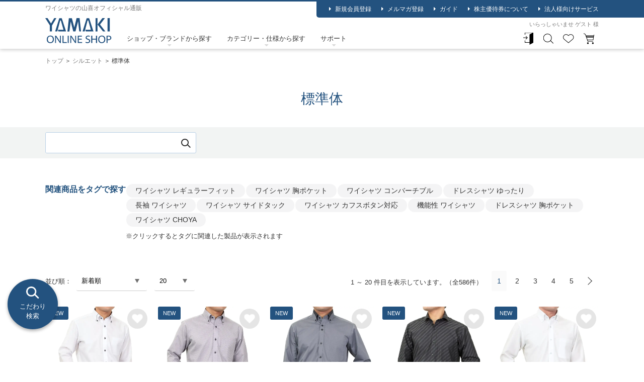

--- FILE ---
content_type: text/html;charset=utf-8
request_url: https://www.shirts.jp/category/BODY_DEF/
body_size: 29118
content:
<!DOCTYPE html>
<html xmlns="http://www.w3.org/1999/xhtml" xml:lang="ja" lang="ja">
<head>
<meta http-equiv="Content-Type" content="text/html; charset=utf-8" />
<meta name="format-detection" content="telephone=no" />
<meta name="viewport" content="width=device-width, user-scalable=no, initial-scale=1, maximum-scale=1" />
<meta name="facebook-domain-verification" content="qn6l1a95pjnyd0zurmi9tgdepjwgdr" />
<title>標準体｜シルエット | ワイシャツメーカー【公式】YAMAKI オンラインショップ　&lt;&lt;ワイシャツの山喜&gt;&gt;</title>
<link href="/client_info/YAMAKI/view/userweb/css/style.css" rel="stylesheet" type="text/css" />
<link href="/client_info/YAMAKI/view/userweb/favicon.ico" rel="icon" />
<script src="/client_info/YAMAKI/view/userweb/js/ebisu_lib.js" type="text/javascript" charset="utf-8"></script>
<script src="/client_info/YAMAKI/view/userweb/js/ebisu.js" type="text/javascript" charset="utf-8"></script>
<script src="/client_info/YAMAKI/view/userweb/js/jquery.3.min.js" type="text/javascript" charset="utf-8"></script>

<script src="/client_info/YAMAKI/view/userweb/js/if_hashEmail.js" type="text/javascript" charset="utf-8"></script>
<script type="text/javascript">
//<![CDATA[
//非遷移型のウィッシュリスト投入処理を使用する際は必須のJSとなります。
eb$(function() {
	eb$('#itemListImage .box').each(function(){
		var self = eb$(this);
		if(self.find(".wishStatus").hasClass("wished")) {
			self.find(".wishlistinserttag").hide();
			self.find(".wishlistdeletetag").show();
		} else {
			self.find(".wishlistinserttag").show();
			self.find(".wishlistdeletetag").hide();
		}
	});
});

function customaizeActionAfterAjaxSearch(){
	//モーダル閉じる
	$('.js-modal').fadeOut();
	$('body').css('overflow-y', 'auto');

	// 保持されている検索条件をリセット
	eb$('form[name=siborikomi_form] input[name=condition]').val('');
	eb$('form[name=siborikomi_form] input[name=pointerMultipleCat]').val('');

	//絞り込みカテゴリ表示制御
	NarrowList();
	// 通常カテゴリ表示制御
	initCategoryList();
	// 価格帯表示制御
	setPrice();
}


//]]>
</script>
<meta name="keywords" content="標準体,体型,体格,シルエット,ドレスシャツ,ワイシャツ,メンズ,レディース,オフィスカジュアル" /><meta name="description" content="国内シェアNo.1の老舗紳士ワイシャツ専門店「ヤマキオンラインショップ」オフィシャル通販サイト。一般的なサイズ感のワイシャツをお届けします。" /><meta property="og:description" content="国内シェアNo.1の老舗紳士ワイシャツ専門店「ヤマキオンラインショップ」オフィシャル通販サイト。一般的なサイズ感のワイシャツをお届けします。" /><meta property="og:title" content="標準体" /><meta property="og:image" content="https://www.shirts.jp/client_info/YAMAKI/view/userweb/images/ogp_yamaki.jpg" /><meta property="og:type" content="article" /><meta property="og:url" content="https://www.shirts.jp/category/BODY_DEF/" /><meta property="og:site_name" content="YAMAKI ONLINE SHOP" /><link rel="canonical" href="https://www.shirts.jp/category/BODY_DEF/" /><script>
  (function(i,s,o,g,r,a,m){i['GoogleAnalyticsObject']=r;i[r]=i[r]||function(){
  (i[r].q=i[r].q||[]).push(arguments)},i[r].l=1*new Date();a=s.createElement(o),
  m=s.getElementsByTagName(o)[0];a.async=1;a.src=g;m.parentNode.insertBefore(a,m)
  })(window,document,'script','https://www.google-analytics.com/analytics.js','ga');

  ga('create', 'UA-190500496-1', 'auto');
  ga('send', 'pageview');

</script><link rel="apple-touch-icon" href="https://www.shirts.jp/client_info/YAMAKI/view/userweb/images/apple-touch-icon.png" sizes="180x180">
<script async src="https://s.yimg.jp/images/listing/tool/cv/ytag.js"></script>
<script>
window.yjDataLayer = window.yjDataLayer || [];
function ytag() { yjDataLayer.push(arguments); }
ytag({"type":"ycl_cookie"});
</script>
<script async src="https://www.googletagmanager.com/gtag/js?id='G-EJYT252C9X'"></script>
<script>
  window.dataLayer = window.dataLayer || [];
  function gtag(){dataLayer.push(arguments);}
  gtag('js', new Date());

  gtag('config', 'G-EJYT252C9X');
</script><!-- Pinterest Tag -->
<script>
!function(e){if(!window.pintrk){window.pintrk = function () {
window.pintrk.queue.push(Array.prototype.slice.call(arguments))};var
  n=window.pintrk;n.queue=[],n.version="3.0";var
  t=document.createElement("script");t.async=!0,t.src=e;var
  r=document.getElementsByTagName("script")[0];
  r.parentNode.insertBefore(t,r)}}("https://s.pinimg.com/ct/core.js");
pintrk('load', '2614318746720', {em: 'webshop@e-yamaki.co.jp'});
pintrk('page');
</script>
<noscript>
<img height="1" width="1" style="display:none;" alt="" src="https://ct.pinterest.com/v3/?event=init&tid=2614318746720&pd%5Bem%5D=25d1111941fa255e9f93b11743af7cb2&noscript=1" />
</noscript>
<!-- end Pinterest Tag -->
<!-- Google Tag Manager -->
<script>(function(w,d,s,l,i){w[l]=w[l]||[];w[l].push({'gtm.start':
new Date().getTime(),event:'gtm.js'});var f=d.getElementsByTagName(s)[0],
j=d.createElement(s),dl=l!='dataLayer'?'&l='+l:'';j.async=true;j.src=
'https://www.googletagmanager.com/gtm.js?id='+i+dl;f.parentNode.insertBefore(j,f);
})(window,document,'script','dataLayer','GTM-PBLTS5H');</script>
<!-- End Google Tag Manager -->
</head>
<body><!-- Facebook Pixel Code -->
<script>
!function(f,b,e,v,n,t,s)
{if(f.fbq)return;n=f.fbq=function(){n.callMethod?
n.callMethod.apply(n,arguments):n.queue.push(arguments)};
if(!f._fbq)f._fbq=n;n.push=n;n.loaded=!0;n.version='2.0';
n.queue=[];t=b.createElement(e);t.async=!0;
t.src=v;s=b.getElementsByTagName(e)[0];
s.parentNode.insertBefore(t,s)}(window, document,'script',
'https://connect.facebook.net/en_US/fbevents.js');
fbq('init', '389220495688161');
fbq('track', 'PageView');
</script>
<noscript><img height="1" width="1" style="display:none"
src="https://www.facebook.com/tr?id=389220495688161&ev=PageView&noscript=1"
/></noscript>
<!-- End Facebook Pixel Code -->
<!-- Google Tag Manager (noscript) -->
<noscript><iframe src="https://www.googletagmanager.com/ns.html?id=GTM-PBLTS5H"
height="0" width="0" style="display:none;visibility:hidden"></iframe></noscript>
<!-- End Google Tag Manager (noscript) -->

	<script type="text/javascript">
	if (typeof Ebisu != "undefined") {
		Ebisu.isLocal = false;
		Ebisu.rootPath = 'https://www.shirts.jp/';
	}
	</script>
	<script type="text/javascript">
<!--
// 
function nextItemListSelectCategory(selectInput) {
	document.location.href = selectInput.options[selectInput.selectedIndex].value;
}
//  
var beatedFlag = false;
function isUnbeaten() {
	if (beatedFlag) {
		return false;
	}
	beatedFlag = true;
	return true;
}
// 
function isUnbeatenSub() {
	if (beatedFlag) {
		return false;
	}
	return true;
}
// 
function isConfirmed() {
	return confirm('実行します。\nよろしいですか？');
}
// 
function next(request) {
	nextForm(null, null, null, request, null);
}
function nextKey(request, key) {
	nextForm(null, null, null, request, key);
}
function nextFormKey(form, request, key) {
	nextForm(form, null, null, request, key);
}
function nextAction(action, request) {
	nextForm(null, null, action, request, null);
}
function nextForm(form, target, action, request, key) {
	pos = -1;
	if (request != null) {
		pos = request.indexOf("download");
	}
	if (pos == -1 && action != null) {
		pos = action.indexOf("Menu001Logout");
	}
	if (pos == -1) {
		if (!isUnbeaten()) {
			alert('前のリクエストを処理中です。しばらくお待ちください。');
			return;
		}
	}
	if (form == null) {
		form = document.forms[0];
	}
	var oldTarget = form.target;
	if (target) {
		alert(target);
		form.target = target;
	}
	var oldAction = form.action;
	if (action != null) {
		form.action = action;
	}
	if (request == null) {
		request = '';
	}
	if (key != null) {
		form.key.value = key;
	}
	if (form.request != null) {
		form.request.value = request;
	}

	beforeExecuteSubmitForm();
	
	form.submit();

	form.target = oldTarget;
	form.action = oldAction;
}

(function() {
	func = function() {beatedFlag = false;};
	//
	if(typeof window.addEventListener == 'function'){ 
		window.addEventListener('unload', func, false);
		window.addEventListener('pageshow', func, false);
		return true;
	}
})();

var beforeExecuteSubmitForm = function() {
	// 
};

//-->
</script>
	<script type="text/javascript">
<!--
function ebisu_dateFormat(controller) {
  var reg = /^(\d{4})\/?(\d{1,2})\/?(\d{1,2})?$/;
  var str = ebisu_trim(controller.value);
  if (reg.test(str)) {
    var a = reg.exec(str);
    controller.value = a[1] + ebisu_conv(a[2]) + ebisu_conv(a[3]);
  }
}
function ebisu_conv(s) {
  var ret = "";
  if (s == null) {
  } else if (s.length == 1) {
    ret = "/0" + s;
  } else if (s.length == 2) {
    ret = "/" + s;
  }
  return ret;
}
function ebisu_revert(controller) {
  var reg = /^\d{4}\/\d{2}(\/\d{2})?$/;
  if (reg.test(controller.value)) {
    controller.value = controller.value.replace(/\/+/g, "");
  }
}
function ebisu_trim(s) {
  return s.replace(/^\s*/, "").replace(/\s*$/, "");
}
function ebisu_cc(){
  var e = event.srcElement;
  var r = e.createTextRange();
  r.moveStart("character", e.value.length);
  r.collapse(true);
  r.select();
}
//-->
</script>
	
	<script type="text/javascript">
<!--
//
function showSubWindowActionRequest(action, request, width, height) {
	return showSubWindowActionRequestKey(action, request, null, width, height);
}
//
function showSubWindowActionRequestKey(action, request, key, width, height) {
	var pos = action.indexOf("?");
	var requestString = "";
	if (pos == -1) {
		requestString = "?request=";
	} else {
		requestString = "&request=";
	}
	requestString += request;
	if (key != null) {
		requestString += "&key=" + key;
	}
	return showSubWindow(action + requestString, width, height);
}
//
var ebisuSubWindow;
function showSubWindow(url, width, height) {
	if (ebisuSubWindow != null) {
		ebisuSubWindow.close();
	}
	ebisuSubWindow = showSubWindowPrivate(url, width, height, "ebisuSubWindow");
	if (ebisuSubWindow == null) {
		alert('ウィンドウのポップアップがブラウザによってブロックされました。誠に恐れ入りますが、直接ボタンをクリックするか、ブラウザのポップアップブロックの設定を調整してください。');
		return false;
	}
	ebisuSubWindow.focus();
	return ebisuSubWindow;
}
//
function showSubWindowPrivate(url, width, height, windowName) {
	//
	if (width == null) {
		width = 750;
	}
	if (height == null) {
		height = 650;
	}
	if (url.indexOf("http") != 0) {
		url = "http://www.shirts.jp/" + url;
	}
	if (!isUnbeatenSub()) {
		alert("前のリクエストを処理中です。しばらくお待ちください。");
	} else {
		return window.open(url, windowName, "width="+width+", height="+height+", toolbar=0, menubar=0, location=0, status=yes, scrollbars=yes");
	}
}

//
function closeAllSubwindow() {
	if (ebisuSubWindow != null && !ebisuSubWindow.closed ) {
		ebisuSubWindow.close();
	}
}
-->
</script>
	<script type="text/javascript">
<!--
function joinDate(idName, yearName, monthName, dayName) {
	if(yearName != null &&monthName != null && dayName != null){
		document.getElementById(idName).value = document.getElementById(yearName).value + '/' + document.getElementById(monthName).value + '/' +document.getElementById(dayName).value
	}
}
function yearFormat(yearName){
	var value = document.getElementById(yearName).value;
	if (!isNaN(value) && value.length == 1) value = '200' + value; if (!isNaN(value) && value.length == 2) value = '20' + value; if (!isNaN(value) && value.length == 3) value = '2' + value;
	document.getElementById(yearName).value = value;
}
//-->
</script>
	
	
	<script type="text/javascript">
// <!--
// 
function getMultipleNarrowDownCategoryToggle() {
	// 
	try {
		return multipleNarrowDownCategoryToggle();
	} catch(e){
	// 
	} finally {
	// 
	}
}
// 
eb$(function(){
	// 
	convertUrlForAjaxNarrowDownMultiple();
	var url = window.location.href;
	if (url.indexOf('#') != -1) {
		initMultipleNarrowDownCategoryList();
		initOtherAjaxSearchParameter(url);
		ajaxNarrowDownMultipleCategory(url);
	} else {
		getMultipleNarrowDownCategoryToggle();
	}
});

// 
function initOtherAjaxSearchParameter(url) {
	// 
	if (url.indexOf('other=(') != -1) {
		// 
		var otherParams = url.split('other=(')[1].replace('other=(', '').replace(')','');
		var paramList = otherParams.split('&');
		var param = [];
		var paramName;
		var paramValue;
		for (i =0; i < paramList.length; i++){
			param = paramList[i].split('=');
			paramName = param[0];
			paramValue = decodeURIComponent(param[1]);
			// 
			eb$('form[name=siborikomi_form] [name=' + paramName + ']').val(paramValue);
			eb$('form[name=keyword_search_form] [name=' + paramName + ']').val(paramValue);
			eb$('form[name=list_form] [name=' + paramName + ']').val(paramValue);
			eb$('form[name=itemSearchMax_form] [name=' + paramName + ']').val(paramValue);
		}
	}
}

// 
function narrowDownAjaxCheckboxReconstruction(url) {
	// 
	if (url.indexOf('#') == -1) {
		return;
	}
	var urls = url.split('#');
	if (urls[1].indexOf('&') != -1) {
		var cats = urls[1].split('&');
		for ( i =0; i < cats.length; i++) {
			selectedCats = cats[i].split('%');
			var parentCat = selectedCats[0].split('=')[0];
			var child = "";
			for ( j =0; j < selectedCats.length; j++) {
				if (j == 0) {
					child = selectedCats[j].split('=')[1];

				} else {
					child = selectedCats[j];
				}
				narrowDownAjaxMakeCheckBoxTrue(child);
			}
		}
	} else if (urls[1] != null) {
		if (urls[1].length > 0)
		selectedCats = urls[1].split('%');
		var parentCat = selectedCats[0].split('=')[0];
		var child = "";
		for ( j =0; j < selectedCats.length; j++) {
			if (j == 0) {
				child = selectedCats[j].split('=')[1];

			} else {
				child = selectedCats[j];
			}
			narrowDownAjaxMakeCheckBoxTrue(child);
		}
	}
}
// 
function narrowDownAjaxMakeCheckBoxTrue(name) {
	// 
	if (document.getElementById(name) != null) {
	document.getElementById(name).checked = true;
	}
}



function getIsPointerAllSelected() {
	// 
	var rtn = false;
	try {
		rtn = isPointerAllSelected();
	} catch(e){
	// 
	} finally {
		return 	rtn;
	}
}


// 
function getAjaxNarrowDownMultipleCategoryUrl(url) {
	// 
	var pointerParentCat = '';
	if (url.indexOf('&pointercat=') != -1) {
		var params = url.split('&pointercat=');
		url = params[0];
		// 
		if (!getIsPointerAllSelected()) {
			pointerParentCat = params[1];
		}
	}
	var urls = url.split('#');
	var cats = urls[1].split('&');
	var firstParentCat;
	if (urls[1] == '') {
		originalUrl = urls[0];
	}
	urls[1] = "";
	for ( i =0; i < cats.length; i++) {
		selectedCats = cats[i].split('%');
		var parentCat = selectedCats[0].split('=')[0];
		// 
		if (getIsPointerAllSelected()) {
			if (pointerParentCat != '') {
				pointerParentCat = pointerParentCat + ',';
			}
			pointerParentCat = pointerParentCat + parentCat;
		}
		if (i == 0) {
			firstParentCat = parentCat;
		}
		cats[i] = "";
		for ( j =0; j < selectedCats.length; j++) {
			if (j != 0) {
				selectedCats[j] = '&' + parentCat + '=' + selectedCats[j];
			}
			cats[i] = cats[i] + selectedCats[j];
		}
		if (i != 0) {
			urls[1] = urls[1] + '&';
		}
		urls[1] = urls[1] + cats[i];
	}
	urls[1] = narrowDownAjaxReplaceAll(urls[1],'&',',');
	urls[1] = narrowDownAjaxReplaceAll(urls[1],'=',':');
	var match = urls[0].match(/(\?|&)condition=/);
	if(match) {
		var urlArrays = urls[0].split(match[0]);
		strArrays = urlArrays[1].split('&');
		if (strArrays[0] != '') {
			strArrays[0] = match[0] + strArrays[0] + ',' + urls[1];
		} else {
			strArrays[0] = match[0] + urls[1];
		}
		url = urlArrays[0];
		for ( i =0; i < strArrays.length; i++) {
			if (i != 0) {
				url = url + '&';
			}
			url = url + strArrays[i];
		}
	} else {
		if (urls[0].indexOf('?') != -1) {
		url = urls[0] + '&condition=' + urls[1];
		} else {
		url = urls[0] + '?condition=' + urls[1];
		}
	}

	// 
	if (!getIsChangeMultipleCatPointer() && (!getIsAjaxPointerNone() || getIsAjaxPointerCats(cats))) {
			// 
			pointerParentCat = firstParentCat;
	}

	if (pointerParentCat != '' && pointerParentCat != undefined) {
		url = url +  '&pointerMultipleCat=' + pointerParentCat;
	}
	return url;
}

function getIsAjaxPointerCats(cats) {
	var rtn = cats.length == 1;
	try {
		rtn = getIsAjaxPointerCatsCustomize(cats);
	} catch(e){
	// 
	} finally {
		return 	rtn;
	}
}

function getIsChangeMultipleCatPointer() {
	// 
	var rtn = false;
	try {
		rtn = isChangeMultipleCatPointer();
	} catch(e){
	// 
	} finally {
		return 	rtn;
	}
}


// 
function execAjaxForNarrowDown(url, narrowDownCallback) {
	var jqv = "1";
	try {
		jqv = eb$.fn.jquery;
	} catch (e) {
	}
	if (jqv != null) {
		var index = jqv.indexOf('.');
		if (index > -1) {
			jqv = jqv.substring(0, index);
		}
	}
	var useLatestJquery = ('1' == '') && (jqv >= 3);
	if (useLatestJquery) {
		eb$.ajax({
			url: url
			,contentType: 'application/x-www-form-urlencoded'
			,'cache' : false
		}).done(function(data){
			narrowDownCallback(data);
		}).fail(function(data){
		});
	} else {
		eb$.ajax({
			url: url
			,contentType: 'application/x-www-form-urlencoded'
			,'cache' : false
		}).success(function(data){
			narrowDownCallback(data);
		}).error(function(data){
		});
	}
}

// 
function ajaxNarrowDownMultipleCategory(url) {
// 
	var originalUrl = url;
	// 
	var otherParamList = '';
	// 
	if (url.indexOf('other=(') != -1) {
		// 
		otherParamList = url.split('other=(')[1].replace('other=(', '').replace(')','');
		// 
		url =  url.replace('&other=(' + url.split('other=(')[1], '');
	}
	if (url.indexOf('#') != -1) {
		// 
		url = getAjaxNarrowDownMultipleCategoryUrl(url);
		// 
		if (otherParamList != '') {
			var otherParam = otherParamList.split('&');
			for ( i = 0; i < otherParam.length; i++) {
				// 
				var param = otherParam[i];
				var paramName = param.split('=')[0];
				if (url.indexOf(paramName + '=') != -1){
					// 
					var urls = url.split(paramName + '=');
					var num = urls[1].indexOf('&');
					var replaceChar = urls[1];
					if (num != -1){
						replaceChar = replaceChar.substr(0, num + 1);
					}
					urls[1] = urls[1].replace(replaceChar, '');
					url = urls[0] + urls[1];
				}
			}
			url = url + '&isOther=true&' + otherParamList;
		}
	} else {
// 
// 
// 
	}
	url = getCustomizedAjaxNarrowDownMultipleCategoryUrl(url);
	execAjaxForNarrowDown(url, function(data){
		// 
		renderRefineSearch(data);
		renderItemList();
		var titleScr = /<title>(.*)<\/title>/;
		var titleStr = titleScr.exec(data)[1];
		document.title = titleStr;
		window.location.href = originalUrl;
		narrowDownAjaxCheckboxReconstruction(originalUrl);
		getMultipleNarrowDownCategoryToggle();
		getCustomaizeActionAfterAjaxSearch();
	});

	return false;
}

// 
function getCustomizedAjaxNarrowDownMultipleCategoryUrl(url) {
	var tempUrl = url;
	try {
		// 
		tempUrl = customizeAjaxNarrowDownMultipleCategoryUrl(url);
	} catch(e){
	// 
	} finally {
		return tempUrl;
	}
}

// 
// 
function renderRefineSearch(data) {

	n=navigator.appVersion;
	var categoryListHtml = eb$(data).find('div#narrowListCategory');
	if (categoryListHtml.length == 0) {
		categoryListHtml = eb$(data).filter('div#narrowListCategory');
	}
	var listHtml = eb$(data).find('div#list');
	if (listHtml.length == 0) {
		listHtml = eb$(data).filter('div#list');
	}
	if (-1 == n.indexOf("MSIE 7.")) {
		eb$('div#narrowListCategory').html(categoryListHtml.hide());
		eb$('div#list').html(listHtml.hide());
		eb$('#AJAX_MULTIPLE_NARROWDOWN_CATEGORY_LOADING').hide();
		eb$('div#narrowListCategory').show();
		eb$('div#list').fadeIn();
	} else {
		eb$('#AJAX_MULTIPLE_NARROWDOWN_CATEGORY_LOADING').hide();
		eb$('div#narrowListCategory').html(categoryListHtml);
		eb$('div#narrowListCategory').show();
		eb$('div#list').html(listHtml);
		eb$('div#list').show();
	}

}

// 
function renderItemList() {

	if(eb$('#itemListSimple').attr('id') != undefined){
		eb$('#itemListSimple .box').each(function(){
			var self = eb$(this);
			renderwishList(self)
		});
	}else if(eb$('#itemListImage').attr('id') != undefined){
		eb$('#itemListImage .box').each(function(){
			var self = eb$(this);
			renderwishList(self)
		});
	}else if(eb$('#itemListDetail').attr('id') != undefined){
		eb$('#itemListDetail .box').each(function(){
			var self = eb$(this);
			renderwishList(self)
		});
	}else if(eb$('#itemList').attr('id') != undefined){
		eb$('#itemList .box').each(function(){
			var self = eb$(this);
			renderwishList(self)
		});
	}
}

// 
function renderwishList(data) {
	if(data.find(".wishStatus").hasClass("wished")) {
		data.find(".wishlistinserttag").hide();
		data.find(".wishlistdeletetag").show();
	} else {
		data.find(".wishlistinserttag").show();
		data.find(".wishlistdeletetag").hide();
	}
}

// 
function getCustomaizeActionAfterAjaxSearch() {
	// 
	try {
		return customaizeActionAfterAjaxSearch();
	} catch(e){
	// 
	} finally {
	// 
	}
}

// 
function getIsAbleToChoseOneChildCat() {
	// 
	var rtn = false;
	try {
		rtn = isAbleToChoseOneChildCat();
	} catch(e){
	// 
	} finally {
		return 	rtn;
	}
}

var isFirstSearch;
// 
function selectItemNarrowDownCategory(object) {
	// 
		isFirstSearch = false;
		var multipleCategory_index  = document.URL.indexOf('#');
		var url = document.URL;

		// 
		if (url.indexOf('other=(') != -1) {
			otherParamList = url.split('other=(')[1].replace('other=(', '').replace(')','');
			url =  url.replace('&other=(' + url.split('other=(')[1], '');
		}
		var tempMultiCat = '';
		if (multipleCategory_index != -1) {
			var tempMultiCat = url.substr(multipleCategory_index +1 );
		}
		if (url.indexOf('item_list') == -1 && url.indexOf('category/') == -1 ) {
			url = Ebisu.rootPath + 'item_list.html';
			if (tempMultiCat != '') {
				url = url + '#' + tempMultiCat;
				multipleCategory_index = url.indexOf('#');
			}
			isFirstSearch = true;
		}
		if (url.indexOf('&pointercat=') != -1) {
			var params = url.split('&pointercat=');
			url = params[0];
		}

		var multipleCategorys = "";
		var newMultipleCategorys = "";
		var parent = "";
		var child = "";
		var splitIndex;
		var obj = object.value;
		var bool = object.checked;

		if(obj == null) {
			return;
		}

		splitIndex = obj.indexOf(':');
		parent = obj.substr(0,splitIndex);
		child = obj.substr(splitIndex +1);

		if(multipleCategory_index == -1){
			url = url + '#' + parent + '=' + child;
		} else {
			multipleCategorys = url.substr(multipleCategory_index +1 );
			url = url.substr(0,multipleCategory_index);

			// 
			var selected = multipleCategorys.split('&');
			var parent_exist = false;
			for ( var i_selected = 0; i_selected < selected.length; i_selected++) {
				var selected_parent = selected[i_selected].split('=');
				if(selected_parent[0] == parent){
					parent_exist = true;
				}
			}

			if (parent_exist) {
				var cats = multipleCategorys.split('&');
				// 
				if (bool) {
					for ( i =0; i < cats.length; i++) {
						var cat = cats[i].split('=');
						if (cat[0] == parent){
							// 
							if (getIsAbleToChoseOneChildCat()) {
								// 
								var ChosenCats = cat[1].split('%');
								for ( z =0; z < ChosenCats.length; z++) {
									ChosenCats[z].checked = false;
								}
								cats[i] = cat[0] + '=' + child;
							} else {
								cats[i] = cats[i] + '%' + child;
							}
						}
						if (newMultipleCategorys != '') {
							newMultipleCategorys = newMultipleCategorys + '&';
						}
						newMultipleCategorys = newMultipleCategorys + cats[i];
					}
					url = url + '#' + newMultipleCategorys;
				// 
				} else {
					var notAddAnd = false;
					for ( i =0; i < cats.length; i++) {
						notAddAnd = false;
						var cat = cats[i].split('=');
						// 
						if (cat[0] == parent){
							// 
							if (cat[1].indexOf('%') != -1) {
								// 
								var categorys = cat[1].split('%');
								var newCats = '';
								for ( j =0; j < categorys.length; j++) {
									if (categorys[j] != child) {
										if (newCats != '') {
											newCats = newCats + '%';
										}
										newCats = newCats + categorys[j];
									}
								}
								cats[i] = cat[0] + '=' + newCats;
							// 
							} else {
								cats[i] = '';
								notAddAnd = true;
							}
						}
						if (newMultipleCategorys != '' && !notAddAnd) {
							newMultipleCategorys = newMultipleCategorys + '&';
							notAddAnd = false;
						}
						newMultipleCategorys = newMultipleCategorys + cats[i];
					}
					if (newMultipleCategorys != '') {
						url = url + '#' + newMultipleCategorys;
					}
				}
			} else {
				multipleCategorys = multipleCategorys + '&' + parent + '=' + child;
				url = url + '#' + multipleCategorys;
			}
		}
		var pointerCat = object.value.split(':')[0];
		if (getIsPointerAllSelected()) {
			pointerCat = 'allselected';
		}
		changeUrlAndDoAjaxForMultipleNarrowDownCategory(url, pointerCat, false);
}

function selectItemNarrowDownCategoryMultiple() {
	// 
	var multipleCategory_index  = document.URL.indexOf('#');
	var url = document.URL;

	// 
	if (url.indexOf('other=(') != -1) {
		otherParamList = url.split('other=(')[1].replace('other=(', '').replace(')','');
		url =  url.replace('&other=(' + url.split('other=(')[1], '');
	}
	if (multipleCategory_index != -1) {
		url = url.split('#')[0];
	}
	var len = eb$(narrowDownCategoryMultiple).length;
	var categories = '#';
	var pointer = '';
	for(var i=0; i<len; i++){
		var category = '';
		var childrenLen = eb$('#narrowDownmenu' + i).children().length;
		for(var j=0; j<childrenLen; j++){
			var list = eb$('#narrowDownmenu' + i).children()[j];
			if (eb$(list).children()[0].checked == true) {
				if (category != '') {
					category = category + '%' + eb$(list).children()[0].value.split(':')[1];
				} else {
					if (pointer != '') {
						pointer = pointer + ',';
					}
					pointer = pointer + eb$(list).children()[0].value.split(':')[0];
					category = category + eb$(list).children()[0].value.replace(':','=');
				}
			}
		}
		if (categories != '#' && category != '') {
			categories = categories + '&';
		}
		categories = categories + category;
	}

	url = url + categories;
	changeUrlAndDoAjaxForMultipleNarrowDownCategory(url, pointer, false);
}

function narrowDownAjaxOpenMenu(obj) {            // 
	obj.style.display = "block";
}
function narrowDownAjaxCloseMenu(obj) {            // 
	obj.style.display = "none";
}

function narrowDownAjaxReplaceAll(expression, org, dest){
	return expression.split(org).join(dest);
}

function clearSelectedCategory(name) {
	// 
	var multipleCategory_index  = document.URL.indexOf('#');
	var url = document.URL;
	var multipleCategorys = "";
	var newMultipleCategorys = "";
	if(multipleCategory_index != -1){
		multipleCategorys = url.substr(multipleCategory_index +1 );
		url = url.substr(0,multipleCategory_index);
		if (multipleCategorys.indexOf(name) != -1) {
			var cats = multipleCategorys.split('&');
			for (i=0;i<cats.length;i++) {
				var parent = cats[i].split('=')[0];
				if (parent != name && parent != "pointercat") {
					if (newMultipleCategorys != '') {
						newMultipleCategorys = newMultipleCategorys + '&';
					}
					newMultipleCategorys = newMultipleCategorys + cats[i]
				}
			}
			if (newMultipleCategorys != '') {
				url = url + '#' + newMultipleCategorys;
			}
			changeUrlAndDoAjaxForMultipleNarrowDownCategory(url, name, false);
		}
	}
}

function getIsAjaxPointerNone() {
	// 
	var rtn = false;
	try {
		rtn = isAjaxPointerNone();
	} catch(e){
	// 
	} finally {
		return 	rtn;
	}
}

function changeUrlAndDoAjaxForMultipleNarrowDownCategory(url, name, isAllClear) {
	// 
	if (getIsAjaxPointerNone()) {
		name = '';
	}
	if (url.indexOf('#') != -1) {
		url = url + '&pointercat=' + name;
	}
	initMultipleNarrowDownCategoryList();
	if (isAllClear != true){
		// 
		url = addOtherAjaxSearchParameter(url);
	}
	var isUrlChanged = false;
	// 
	var tempUrl = '';
	var ankerUrl = '';
	multipleCategory_index = url.indexOf('#');
	if (url.indexOf('next_page=') != -1) {
		var params = url.substring(0, multipleCategory_index).split('&');
		if (multipleCategory_index != -1) {
			ankerUrl = url.substring(multipleCategory_index);
		}
		for ( index=0; index < params.length; index++) {
			if (params[index].indexOf('next_page=') != -1) {
				tempUrl = tempUrl + '&next_page=1';
			} else {
				if (index == 0) {
					tempUrl = tempUrl + params[index];
				} else {
					tempUrl = tempUrl + '&' + params[index];
				}
			}
		}
		isUrlChanged = true;
		url = tempUrl + ankerUrl;
	}
	if (multipleCategory_index == -1) {
		if (url.indexOf('other=(') != -1) {
			// 
			url = url.replace('&other=(', '#&other=(');
		}
	} else {
		if (url.indexOf('other=(') == -1) {
			// 
			url = url.replace('#&pointercat=', '');
		} else {
			// 
			url = url.replace('#&pointercat=', '#');
		}
	}
	if (isUrlChanged == false) {
		window.location.href = url;
	} else {
		// 
		n=navigator.appVersion;
		if (-1 == n.indexOf("MSIE 7.") && -1 == n.indexOf("MSIE 8.")　&& -1 == n.indexOf("MSIE 9.")) {
			history.pushState(null,null,url);
		} else {
			window.location.href = url;
			return false;
		}
	}
	if (!isFirstSearch) {
		ajaxNarrowDownMultipleCategory(url);
	}
}

// 
function addOtherAjaxSearchParameter(url) {
	// 
	var otherParam = '';
	var names = getOtherAjaxSearchParamNames();
	for ( index = 0; index < names.length; index++) {
		var value = eb$('form[name=siborikomi_form] [name=' + names[index] + ']').val();
		if (value != '' && value) {
			var encValue = encodeURIComponent(value);
			if (otherParam != '') {
				otherParam = otherParam + "&" + names[index] + "=" + encValue;
			} else {
				otherParam = otherParam + names[index] + "=" + encValue;
			}
		}
		if (value == '' || value){
			// 
			eb$('form[name=siborikomi_form] [name=' + names[index] + ']').val(value);
			eb$('form[name=keyword_search_form] [name=' + names[index] + ']').val(value);
			eb$('form[name=list_form] [name=' + names[index] + ']').val(value);
			eb$('form[name=itemSearchMax_form] [name=' + names[index] + ']').val(value);
		}
	}
	if (otherParam != '') {
		url = url + "&other=(" + otherParam + ")";
	}
	return url;
}

// 
function getOtherAjaxSearchParamNames() {
	var rtn = [];
	try {
		// 
		rtn = getCustomizedOtherAjaxSearchParams();
	} catch(e){
	// 
	} finally {
		return rtn;
	}
}

function clearSelectedCategoryAll() {
	// 
	initMultipleNarrowDownCategoryList();
	var multipleCategory_index  = document.URL.indexOf('#');
	var url = document.URL;
	if(multipleCategory_index != -1){
		url = url.split('#')[0];
	}
	changeUrlAndDoAjaxForMultipleNarrowDownCategory(url, '', true);
}

function clearSelectedCategorySingle(name) {
	name.checked = false;
	selectItemNarrowDownCategory(name);
}

function initMultipleNarrowDownCategoryList() {
	// 
	try {
		return customaizedDoHideAndShowList();
	} catch(e){
		try {
			return defaultHideAndShowList()
		} catch(e1){
			eb$('#narrowListCategory').hide();
			eb$('#list').hide();
			eb$('#AJAX_MULTIPLE_NARROWDOWN_CATEGORY_LOADING').show();
		}
	}
}

function convertUrlForAjaxNarrowDownMultiple() {
	// 
	var url = document.URL;
	ua=navigator.appVersion;

		if (-1 != url.indexOf("ankerparams=")) {
			initMultipleNarrowDownCategoryList();
			var ankerUrl = url.substring(url.indexOf("ankerparams="));
			url = url.substring(0, url.indexOf("ankerparams="));
			var restParam = ankerUrl.substring(ankerUrl.indexOf("&") + 1);
			ankerUrl = ankerUrl.substring(ankerUrl.indexOf("ankerparams=") + 12, ankerUrl.indexOf("&"));
			ankerUrl = decodeURIComponent(ankerUrl);
			ankerUrl = narrowDownAjaxReplaceAll(ankerUrl,',','&');
			ankerUrl = narrowDownAjaxReplaceAll(ankerUrl,':','=');
			if (ankerUrl != '') {
				ankerUrl = '#' + ankerUrl;
			}
			url = url + restParam + ankerUrl;
			window.location.href = url;
			return false;
		}
}
-->
</script><script type="text/javascript">
<!--
//
function isPointerAllSelected() {
	return true;
}
//
function isChangeMultipleCatPointer() {
	return true;
}
//-->
</script><script type="text/javascript">
<!--
function isAbleToChoseOneChildCat() {
	return false;
}

// 
// 
function defaultHideAndShowList() {
	eb$('#list').hide();
	eb$('#AJAX_MULTIPLE_NARROWDOWN_CATEGORY_LOADING').show();
}
//-->
</script>
	
	
	
	
	
	

<script type="text/javascript">
//<!--

// 
function change_order(order) {
	document.list_form.request.value = 'change_order';
	document.list_form.sort_order.value = order;
	sendAddHashRequest(eb$('form[name="list_form"]'));
}
// 
function change_detail_mode() {
	document.list_form.item_list_mode.value = '1';
	sendAddHashRequest(eb$('form[name="list_form"]'));
}
// 
function change_image_mode() {
	document.list_form.item_list_mode.value = '2';
	sendAddHashRequest(eb$('form[name="list_form"]'));
}
// 
function change_simple_mode() {
	document.list_form.item_list_mode.value = '0';
	sendAddHashRequest(eb$('form[name="list_form"]'));
}

// 
// 
function sendAddHashRequest(form){
	form = delankerparam(form);
	if (addInputBrowser() && location.hash != '') {
		var url = location.pathname;
		var param = form.serialize();
		if(param != ""){
			window.location.href = url +"?" + param + location.hash;
		}else{
			window.location.href = url + location.hash;
		}
	}else{
		// 
		form.submit();
	}
	return;
}

// 
// 
// 
function delankerparam(form){
	var elements = form.find('input:hidden');
	for (var i = 0; i < elements.length; i++) {
		if(elements[i].name == "ankerparams" && elements[i].value == ""){
			elements[i].parentNode.removeChild(elements[i]);
		}
	}
	return form;
}

// 
// 
function addInputBrowser(){
	var agent = window.navigator.userAgent.toLowerCase();
	if(agent.indexOf('msie') !== -1 ||
			(agent.indexOf('trident') !== -1)	||
			(agent.indexOf('edge') !== -1)){
		//
		return true;
	}
	return false;
}



// 
function change_search_max_row(req, value) {
	document.itemSearchMax_form.request.value = req;
	document.itemSearchMax_form.SEARCH_MAX_ROW_LIST.value = value;
	sendAddHashRequest(eb$('form[name="itemSearchMax_form"]'));
}

//
function execAjaxForItemList(url, execAjaxCallback) {
	eb$.ajax({type:"POST", url:url, cache:false, ifModified:false})
	.done(function(response, textStatus, jqXHR){
		execAjaxCallback(jqXHR);
	});
}
//
function putItemToWishListAfterAjaxCheck(paramUrl, itemCd, propcd, token, obj) {
	if (!isUnbeaten()) {
		alert('処理中です。');
		return;
	}
	var url = paramUrl + "?request=insert_wishlist&token=" + token + "&item_cd=" + itemCd;
	if (propcd != null && propcd != '' && propcd != undefined) {
		url = url + '-' + propcd;
	}
	execAjaxForItemList(url, function(jqXHR){
		var error = JSON.parse(jqXHR.responseText).ERROR;
		if (error != '' && error != undefined) {
			//  
			ajaxPutToWishListErrorAction(jqXHR, obj);
			beatedFlag = false;
		} else {
		//  
			ajaxPutToWishListSuccessAction(jqXHR, obj);
			if(typeof outputGtagInsertWishList !== 'undefined'){
				outputGtagInsertWishList(itemCd);
			}
			beatedFlag = false;
		}
	});
	return false;
};


//
function deleteItemToWishListAfterAjaxCheck(paramUrl, memberId, itemCd, token, obj) {
	if (!isUnbeaten()) {
		alert('処理中です。');
		return;
	}
	var url = paramUrl + "?request=delete_wishlist&token=" + token + "&ITEM_CD=" + itemCd + "&MEMBER_ID=" + memberId;
	execAjaxForItemList(url, function(jqXHR){
		var error = JSON.parse(jqXHR.responseText).ERROR;
		if (error != '' && error != undefined) {
			//  
			ajaxPutToWishListErrorAction(jqXHR, obj);
			beatedFlag = false;
		} else {
		//  
			ajaxPutToWishListSuccessAction(jqXHR, obj);
			beatedFlag = false;
		}
	});
	return false;
};


// 
function ajaxPutToWishListErrorAction(msg, obj) {
	var error = JSON.parse(msg.responseText).ERROR;
	alert(error);
}

// 
function ajaxPutToWishListSuccessAction(msg, obj) {
	var self = eb$(obj);
	var parent = eb$(obj).parent();
	if(parent.find(".wishStatus").hasClass("wished")) {
		parent.find('.wishlistMessage').hide();
		showPop(parent.find('.wishlistDelMessage'));
		parent.find(".wishStatus").removeClass("wished");
			parent.find(".wishlistdeletetag").hide();
			parent.find(".wishlistinserttag").show();
	} else {
		parent.find('.wishlistDelMessage').hide();
		showPop(parent.find('.wishlistMessage'));
		parent.find(".wishStatus").addClass("wished");
			parent.find(".wishlistinserttag").hide();
			parent.find(".wishlistdeletetag").show();
	}
	
}
-->
</script><script type="text/javascript">
//<!--

// 
var input_key_buffer = new Array();

// 
function putItemToCartAfterAjaxCheck(paramUrl, request, itemCd, obj, params, formName) {
	if (!KeyIsDown(32)) {
		if (!isUnbeaten()) {
			alert('処理中です。');
			return;
		}
	}
	param = getAjaxParamsForItemCheck(params, formName);
	paramInfo = "&item_cd=" + itemCd + param;
	if (!KeyIsDown(32)) {
		isAjaxCheckPossibleToPutToCart(paramUrl, paramInfo, request, itemCd, obj);
	} else {
		KeyIsDown(32) = true;
	}
	return false;
}
function getAjaxParamsForItemCheck(names, formName) {
	var rtn = "";
	if (names ==null || names == "") {
		return rtn;
	}
	var paramsNames = names.split(",");
	for (var i = 0; i < paramsNames.length; i++) {
		var element = document.getElementsByName("'" + formName + "'")[paramsNames[i]];
		var value = getOptionValue(element);
		rtn = rtn + "&" + paramsNames[i] + "=" + value;
	}
	return rtn;
}
function KeyIsDown(key_code){
	if(input_key_buffer[key_code])	{
		input_key_buffer[key_code] = false;
		return true;
	}
	return false;
}

// 
function execAjaxForPutToCart(url, data, putToCartCallback) {
	eb$.ajax({type: "POST", url: url, data:data, cache:false, ifModified:false})
	.done(function(response, textStatus, jqXHR){
		putToCartCallback(jqXHR);
	});
}

// 
function isAjaxCheckPossibleToPutToCart(paramUrl, paramInfo, request, itemCd, obj) {
	var url;
	if (paramUrl.indexOf("?") != -1) {
		url = paramUrl + "&request=" + request;
	} else {
		url = paramUrl + "?request=" + request;
	}
	execAjaxForPutToCart(url, "&response_type=json" + paramInfo, function(jqXHR){
		var error = JSON.parse(jqXHR.responseText).ERROR;
		if (error != '' && error != undefined) {
			// 
			ajaxPutToCartErrorAction(jqXHR, obj);
			beatedFlag = false;
		} else {
			// 
			ajaxPutToCartSuccessAction(jqXHR, obj);
			if(typeof outputGtagInsertCart !== 'undefined'){
				outputGtagInsertCart(itemCd);
			}
			if(typeof sendStaffStartTrackingRequest !== 'undefined') {
				sendStaffStartTrackingRequest(itemCd, paramInfo);
			}
			if (true){
				ajaxCartInfoUpdate();
			}
			beatedFlag = false;
		}
	});
}

// 
// 
function ajaxCartInfoUpdate(){
	// 
	var CLASS_NAME_LIST = [
			"cart_item_count",								// 
			"cart_amount_sum",								// 
			"cart_syokei",									// 
			"cart_syokei_hontai",							// 
			"cart_syokei_tax",								// 
			"cart_syokei_zeikomi",							// 
			"cart_before_teiki_discount_syokei_hontai",		// 
			"cart_before_teiki_discount_syokei_tax",		// 
			"cart_before_teiki_discount_syokei_zeikomi",	// 
			"cart_teiki_discount_syokei_hontai",			// 
			"cart_maker_syokei_hontai",						// 
			"cart_maker_syokei_tax",						// 
			"cart_maker_syokei_zeikomi",					// 
			"cart_add_point_sum",							// 
			"cart_item_code_list"							// 
	];
	var urlData = new Object();
	urlData["REQUEST"] = 'get_cart_info_data';
	
	// 
	var upNameList = "";
	// 
	var allElements = document.getElementsByTagName('*');
	// 
	for (var i in CLASS_NAME_LIST) {
		var className = CLASS_NAME_LIST[i];
		for (var n = 0; n < allElements.length; n++){
			if(allElements[n].className == className){
				if(upNameList != ""){
					upNameList += ",";
				}
				upNameList += className;
			}
		}
	}
	if(upNameList == ""){
		return;
	}
	urlData["UPDATE_NAME_LIST"] = upNameList;
	var url = 'https://www.shirts.jp/ajax_get_cart_info.html';
	// 
	execAjaxForPutToCart(url, urlData, function(jqXHR){
		var error = JSON.parse(jqXHR.responseText).ERROR;
		if (error != '' && error != undefined) {
			// 
			var errorMessage = error + "\nカート投入前のカート情報を表示します。";
			alert(errorMessage);
			beatedFlag = false;
		} else {
			// 
			callBackCartInfoUpdate(JSON.parse(jqXHR.responseText));
			beatedFlag = false;
		}
	});
}

// 
function callBackCartInfoUpdate(res){
	// 
	var len = 0;
	for (key in res.SELECT_DATA) {
		  len++;
	}
	if(len == 0){
		return;
	}
	
	// 
	var allElements = document.getElementsByTagName('*');
	// 
	for(var i in res.SELECT_DATA){
		for(var key in res.SELECT_DATA[i]){
			for (var n = 0; n < allElements.length; n++){
				if (allElements[n].className == key){
					allElements[n].innerHTML = res.SELECT_DATA[i][key];
				}
			}
		}
	}
}

function getOptionValueSub(name, formName) {
	var element = document.getElementsByName("'" + formName + "'")[name];
	return getOptionValue(element);
}

function getOptionValue(element) {
	if (element != null) {
		if (element.type == 'select-one') {
			var i = element.selectedIndex;
			return element[i].value;
		}
		if (element.type == 'radio') {
			if (element.checked) {
				return element.value;
			}
		}
		if (element.type == 'text') {
			return element.value;
		}
		if (element.type == 'hidden') {
			return element.value;
		}
		if (element.length != null) {
			// 
			if (element[0].type == 'radio') {
				var N = element.length;
				for (var i = 0; i < N; i++) {
					if (element[i].checked) {
						return element[i].value;
					}
				}
			}
			if (element[0].type == 'checkbox') {
				var N = element.length;
				var str = '';
				for (var i = 0; i < N; i++) {
					if (element[i].checked) {
						if (str != '' && element[i].value != '') {
							str = str + ',';
						}
						str = str + element[i].value;
					}
				}
				return str;
			}
			if (element[0].type == 'hidden') {
				var N = element.length;
				var str = '';
				for (var i = 0; i < N; i++) {
					if (str != '' && element[i].value != '') {
						str = str + ',';
					}
					str = str + element[i].value;
				}
				return str;
			}
		}
	}
	return null;
}

-->
</script><form name="list_form" method="get"><input type="hidden" name="request" value="search" /><input type="hidden" name="sort_order" id="sort_order" value="1"/>
<input type="hidden" name="item_list_mode" id="item_list_mode" value="0"/>
<input type="hidden" name="SEARCH_MAX_ROW_LIST" id="SEARCH_MAX_ROW_LIST" value="20"/>
<input type="hidden" name="category_cd" id="category_cd" value="BODY_DEF"/>
</form><form name="itemSearchMax_form" method="get"><input type="hidden" name="request" value="search" /><input type="hidden" name="ankerparams" /><input type="hidden" name="sort_order" id="sort_order" value="1"/>
<input type="hidden" name="item_list_mode" id="item_list_mode" value="0"/>
<input type="hidden" name="SEARCH_MAX_ROW_LIST" id="SEARCH_MAX_ROW_LIST" value="20"/>
<input type="hidden" name="category_cd" id="category_cd" value="BODY_DEF"/>
</form>
<!-- このテンプレートのURLは右記になります。 ドメイン/item_list.html -->
<form name='HIDDEN_DATA_FORM'><input type="hidden" name="ITEM_CD" value="SHD748_200"/><input type="hidden" name="ITEM_NAME" value="ワイシャツ ホワイト ドビー SWAN・ブラックレーベル"/><input type="hidden" name="ITEM_TEIKA" value="4950"/><input type="hidden" name="ITEM_CATEGORY" value="CND_SHIRTS:SHIRT_HOUSE:SWAN_BLACK:CND_B_HOUSE_BK:CND_SOZAI_KEIAN:CND_BODY_DEFAULT:BODY_DEF:CND_COL_WHITE:CND_GARA_DOBBY:CND_LONGSLEEVE:CND_SOZAI_TC:CND_MR:CND_ERI_BD:HOUSE_MR_BD:CND_SHOP_HOUSE:HOUSE_MR_RFIT"/><input type="hidden" name="ITEM_CD" value="SHD748_265"/><input type="hidden" name="ITEM_NAME" value="ワイシャツ 総柄 パープル ドビー SWAN・ブラックレーベル"/><input type="hidden" name="ITEM_TEIKA" value="4950"/><input type="hidden" name="ITEM_CATEGORY" value="CND_SHIRTS:SHIRT_HOUSE:SWAN_BLACK:CND_B_HOUSE_BK:CND_SOZAI_KEIAN:CND_BODY_DEFAULT:BODY_DEF:CND_COL_PURPLE:CND_GARA_DOBBY:CND_LONGSLEEVE:CND_SOZAI_TC:CND_MR:CND_ERI_BD:HOUSE_MR_BD:CND_SHOP_HOUSE:HOUSE_MR_RFIT"/><input type="hidden" name="ITEM_CD" value="SHD748_280"/><input type="hidden" name="ITEM_NAME" value="ワイシャツ 総柄 グレー ドビー SWAN・ブラックレーベル"/><input type="hidden" name="ITEM_TEIKA" value="4950"/><input type="hidden" name="ITEM_CATEGORY" value="CND_SHIRTS:SHIRT_HOUSE:SWAN_BLACK:CND_B_HOUSE_BK:CND_SOZAI_KEIAN:CND_BODY_DEFAULT:BODY_DEF:CND_COL_GRAY:CND_GARA_DOBBY:CND_LONGSLEEVE:CND_SOZAI_TC:CND_MR:CND_ERI_BD:HOUSE_MR_BD:CND_SHOP_HOUSE:HOUSE_MR_RFIT"/><input type="hidden" name="ITEM_CD" value="SHD748_285"/><input type="hidden" name="ITEM_NAME" value="ワイシャツ 総柄 チャコール ツイル SWAN・ブラックレーベル"/><input type="hidden" name="ITEM_TEIKA" value="4950"/><input type="hidden" name="ITEM_CATEGORY" value="CND_SHIRTS:SHIRT_HOUSE:SWAN_BLACK:CND_B_HOUSE_BK:CND_SOZAI_KEIAN:CND_BODY_DEFAULT:BODY_DEF:CND_COL_GRAY:CND_LONGSLEEVE:CND_SOZAI_TC:CND_MR:CND_ERI_WIDE:HOUSE_MR_WIDE:CND_SHOP_HOUSE:HOUSE_MR_RFIT"/><input type="hidden" name="ITEM_CD" value="SHW138_700"/><input type="hidden" name="ITEM_NAME" value="ニットシャツ(裄詰不可) ストライプ ホワイト ニット 吸水速乾 SWAN・グリーンレーベル"/><input type="hidden" name="ITEM_TEIKA" value="4389"/><input type="hidden" name="ITEM_CATEGORY" value="CND_SHIRTS:SHIRT_HOUSE:SWAN_GREEN:CND_B_HOUSE_GR:CND_BODY_DEFAULT:CND_SOZAI_KNIT:CND_SOZAI_STRETCH:BODY_DEF:CND_COL_WHITE:CND_GARA_STRIPE:CND_LONGSLEEVE:CND_SOZAI_FUNCTION:CND_MR:CND_ERI_BD:HOUSE_MR_BD:CND_SHOP_HOUSE:HOUSE_MR_RFIT"/><input type="hidden" name="ITEM_CD" value="SHW138_701"/><input type="hidden" name="ITEM_NAME" value="ニットシャツ(裄詰不可) ホワイト ニット 吸水速乾 SWAN・グリーンレーベル"/><input type="hidden" name="ITEM_TEIKA" value="4389"/><input type="hidden" name="ITEM_CATEGORY" value="CND_SHIRTS:SHIRT_HOUSE:SWAN_GREEN:CND_B_HOUSE_GR:CND_BODY_DEFAULT:CND_SOZAI_KNIT:CND_SOZAI_STRETCH:BODY_DEF:CND_COL_WHITE:CND_LONGSLEEVE:CND_SOZAI_FUNCTION:CND_MR:CND_ERI_WIDE:HOUSE_MR_WIDE:CND_SHOP_HOUSE:HOUSE_MR_RFIT"/><input type="hidden" name="ITEM_CD" value="SHW138_750"/><input type="hidden" name="ITEM_NAME" value="ニットシャツ(裄詰不可) ストライプ ブルー ニット 吸水速乾 SWAN・グリーンレーベル"/><input type="hidden" name="ITEM_TEIKA" value="4389"/><input type="hidden" name="ITEM_CATEGORY" value="CND_SHIRTS:SHIRT_HOUSE:SWAN_GREEN:CND_B_HOUSE_GR:CND_BODY_DEFAULT:CND_SOZAI_KNIT:CND_SOZAI_STRETCH:BODY_DEF:CND_COL_BLUE:CND_GARA_STRIPE:CND_LONGSLEEVE:CND_SOZAI_FUNCTION:CND_MR:CND_ERI_WIDE:HOUSE_MR_WIDE:CND_SHOP_HOUSE:HOUSE_MR_RFIT"/><input type="hidden" name="ITEM_CD" value="SHW138_751"/><input type="hidden" name="ITEM_NAME" value="ニットシャツ(裄詰不可) ストライプ ブルー ニット 吸水速乾 SWAN・グリーンレーベル"/><input type="hidden" name="ITEM_TEIKA" value="4389"/><input type="hidden" name="ITEM_CATEGORY" value="CND_SHIRTS:SHIRT_HOUSE:SWAN_GREEN:CND_B_HOUSE_GR:CND_BODY_DEFAULT:CND_SOZAI_KNIT:CND_SOZAI_STRETCH:BODY_DEF:CND_COL_BLUE:CND_GARA_STRIPE:CND_LONGSLEEVE:CND_SOZAI_FUNCTION:CND_MR:CND_ERI_WIDE:HOUSE_MR_WIDE:CND_SHOP_HOUSE:HOUSE_MR_RFIT"/><input type="hidden" name="ITEM_CD" value="SHW138_755"/><input type="hidden" name="ITEM_NAME" value="ニットシャツ(裄詰不可) ストライプ ネイビー ニット 吸水速乾 SWAN・グリーンレーベル"/><input type="hidden" name="ITEM_TEIKA" value="4389"/><input type="hidden" name="ITEM_CATEGORY" value="CND_SHIRTS:SHIRT_HOUSE:SWAN_GREEN:CND_B_HOUSE_GR:CND_BODY_DEFAULT:CND_SOZAI_KNIT:CND_SOZAI_STRETCH:BODY_DEF:CND_COL_BLUE:CND_GARA_STRIPE:CND_LONGSLEEVE:CND_SOZAI_FUNCTION:CND_MR:CND_ERI_BD:HOUSE_MR_BD:CND_SHOP_HOUSE:HOUSE_MR_RFIT"/><input type="hidden" name="ITEM_CD" value="SHW138_756"/><input type="hidden" name="ITEM_NAME" value="ニットシャツ(裄詰不可) ストライプ ホワイト ニット 吸水速乾 SWAN・グリーンレーベル"/><input type="hidden" name="ITEM_TEIKA" value="4389"/><input type="hidden" name="ITEM_CATEGORY" value="CND_SHIRTS:SHIRT_HOUSE:SWAN_GREEN:CND_B_HOUSE_GR:CND_BODY_DEFAULT:CND_SOZAI_KNIT:CND_SOZAI_STRETCH:BODY_DEF:CND_COL_WHITE:CND_GARA_STRIPE:CND_LONGSLEEVE:CND_SOZAI_FUNCTION:CND_MR:CND_ERI_BD:HOUSE_MR_BD:CND_SHOP_HOUSE:HOUSE_MR_RFIT"/><input type="hidden" name="ITEM_CD" value="CFD115_200"/><input type="hidden" name="ITEM_NAME" value="ワイシャツ ストライプ ホワイト  ドビー CHOYA SHIRT FACTORY"/><input type="hidden" name="ITEM_TEIKA" value="10780"/><input type="hidden" name="ITEM_CATEGORY" value="CND_SHIRTS:CHOYA:CH_B_FACTORY_Y_A:CND_B_CHOYA_FACTORY:CND_SOZAI_ALL:CND_GARA_DOBBY:CND_BODY_SY:BODY_DEF:BODY_Y:CND_COL_WHITE:CND_GARA_STRIPE:CND_LONGSLEEVE:CND_SOZAI_COTTON:CND_SOZAI_KEIAN:CND_MR:CND_ERI_BD:CH_MR_ERI_BD:CND_SHOP_CHOYA:CH_MR_SOZAI_DOBBY:CH_MR_BODY_SY"/><input type="hidden" name="ITEM_CD" value="CFD116_200"/><input type="hidden" name="ITEM_NAME" value="ワイシャツ ストライプ ホワイト  ドビー CHOYA SHIRT FACTORY"/><input type="hidden" name="ITEM_TEIKA" value="10780"/><input type="hidden" name="ITEM_CATEGORY" value="CND_SHIRTS:CHOYA:CH_B_FACTORY_Y_A:CND_B_CHOYA_FACTORY:CND_SOZAI_ALL:CND_GARA_DOBBY:CND_BODY_SY:BODY_DEF:BODY_Y:CND_COL_WHITE:CND_GARA_STRIPE:CND_LONGSLEEVE:CND_SOZAI_COTTON:CND_SOZAI_KEIAN:CND_MR:CND_ERI_SD:CH_MR_ERI_SD:CND_SHOP_CHOYA:CH_MR_SOZAI_DOBBY:CH_MR_BODY_SY"/><input type="hidden" name="ITEM_CD" value="CFD117_200"/><input type="hidden" name="ITEM_NAME" value="ワイシャツ デザイン ホワイト  ドビー CHOYA SHIRT FACTORY"/><input type="hidden" name="ITEM_TEIKA" value="10780"/><input type="hidden" name="ITEM_CATEGORY" value="CND_SHIRTS:CHOYA:CH_B_FACTORY_Y_A:CND_B_CHOYA_FACTORY:CND_SOZAI_ALL:CND_GARA_DOBBY:CND_BODY_SY:BODY_DEF:BODY_Y:CND_COL_WHITE:CND_LONGSLEEVE:CND_SOZAI_COTTON:CND_SOZAI_KEIAN:CND_MR:CND_ERI_WIDE:CH_MR_ERI_WIDE:CND_SHOP_CHOYA:CH_MR_SOZAI_DOBBY:CH_MR_BODY_SY"/><input type="hidden" name="ITEM_CD" value="CFD118_200"/><input type="hidden" name="ITEM_NAME" value="ワイシャツ デザイン ホワイト  ドビー CHOYA SHIRT FACTORY"/><input type="hidden" name="ITEM_TEIKA" value="10780"/><input type="hidden" name="ITEM_CATEGORY" value="CND_SHIRTS:CHOYA:CH_B_FACTORY_Y_A:CND_B_CHOYA_FACTORY:CND_SOZAI_ALL:CND_GARA_DOBBY:CND_BODY_SY:BODY_DEF:BODY_Y:CND_COL_WHITE:CND_LONGSLEEVE:CND_SOZAI_COTTON:CND_SOZAI_KEIAN:CND_MR:CND_ERI_BD:CH_MR_ERI_BD:CND_SHOP_CHOYA:CH_MR_SOZAI_DOBBY:CH_MR_BODY_SY"/><input type="hidden" name="ITEM_CD" value="CFD851_250"/><input type="hidden" name="ITEM_NAME" value="ワイシャツ 無地 ブルー ブロード CHOYA SHIRT FACTORY classic"/><input type="hidden" name="ITEM_TEIKA" value="10780"/><input type="hidden" name="ITEM_CATEGORY" value="CND_SHIRTS:CHOYA:CH_B_FACTORY_Y_A:CND_B_CHOYA_FACTORY:CND_SOZAI_ALL:CND_SOZAI_COTTON:CND_BODY_DEFAULT:BODY_DEF:CND_COL_BLUE:CND_GARA_PLANE:CND_LONGSLEEVE:CND_SOZAI_KEIAN:CND_MR:CND_ERI_WIDE:CH_MR_ERI_WIDE:CND_SHOP_CHOYA:CH_MR_SOZAI_COTTON"/><input type="hidden" name="ITEM_CD" value="CFD851_260"/><input type="hidden" name="ITEM_NAME" value="ワイシャツ ストライプ パープル ドビー CHOYA SHIRT FACTORY classic"/><input type="hidden" name="ITEM_TEIKA" value="10780"/><input type="hidden" name="ITEM_CATEGORY" value="CND_SHIRTS:CHOYA:CH_B_FACTORY_Y_A:CND_B_CHOYA_FACTORY:CND_SOZAI_ALL:CND_SOZAI_COTTON:CND_BODY_DEFAULT:BODY_DEF:CND_COL_PURPLE:CND_GARA_STRIPE:CND_LONGSLEEVE:CND_SOZAI_KEIAN:CND_MR:CND_ERI_WIDE:CH_MR_ERI_WIDE:CND_SHOP_CHOYA:CH_MR_SOZAI_COTTON"/><input type="hidden" name="ITEM_CD" value="CFD851_280"/><input type="hidden" name="ITEM_NAME" value="ワイシャツ ストライプ グレー ドビー CHOYA SHIRT FACTORY classic"/><input type="hidden" name="ITEM_TEIKA" value="10780"/><input type="hidden" name="ITEM_CATEGORY" value="CND_SHIRTS:CHOYA:CH_B_FACTORY_Y_A:CND_B_CHOYA_FACTORY:CND_SOZAI_ALL:CND_SOZAI_COTTON:CND_BODY_DEFAULT:BODY_DEF:CND_COL_GRAY:CND_GARA_STRIPE:CND_LONGSLEEVE:CND_SOZAI_KEIAN:CND_MR:CND_ERI_WIDE:CH_MR_ERI_WIDE:CND_SHOP_CHOYA:CH_MR_SOZAI_COTTON"/><input type="hidden" name="ITEM_CD" value="CFD851_455"/><input type="hidden" name="ITEM_NAME" value="ワイシャツ ストライプ ネイビー ブロード CHOYA SHIRT FACTORY classic"/><input type="hidden" name="ITEM_TEIKA" value="10780"/><input type="hidden" name="ITEM_CATEGORY" value="CND_SHIRTS:CHOYA:CH_B_FACTORY_Y_A:CND_B_CHOYA_FACTORY:CND_SOZAI_ALL:CND_SOZAI_COTTON:CND_BODY_DEFAULT:BODY_DEF:CND_COL_BLUE:CND_GARA_STRIPE:CND_LONGSLEEVE:CND_SOZAI_KEIAN:CND_MR:CND_ERI_WIDE:CH_MR_ERI_WIDE:CND_SHOP_CHOYA:CH_MR_SOZAI_COTTON"/><input type="hidden" name="ITEM_CD" value="GKW223_700"/><input type="hidden" name="ITEM_NAME" value="ニットシャツ(裄詰不可) 総柄 ホワイト  ニット  吸水速乾 KAZAC"/><input type="hidden" name="ITEM_TEIKA" value="4290"/><input type="hidden" name="ITEM_CATEGORY" value="CND_SHIRTS:SHIRT_STATION:ST_B_ETC:CND_BODY_DEFAULT:CND_SOZAI_KNIT:CND_SOZAI_STRETCH:BODY_DEF:CND_COL_WHITE:CND_LONGSLEEVE:CND_SOZAI_FUNCTION:CND_MR:CND_ERI_BD:ST_MR_ERI_BD:CND_SHOP_STATION:ST_MR_SOZAI_KNIT"/><input type="hidden" name="ITEM_CD" value="GKW223_701"/><input type="hidden" name="ITEM_NAME" value="ニットシャツ(裄詰不可) ストライプ ホワイト  ニット  吸水速乾 KAZAC"/><input type="hidden" name="ITEM_TEIKA" value="4290"/><input type="hidden" name="ITEM_CATEGORY" value="CND_SHIRTS:SHIRT_STATION:ST_B_ETC:CND_BODY_DEFAULT:CND_SOZAI_KNIT:CND_SOZAI_STRETCH:BODY_DEF:CND_COL_WHITE:CND_GARA_STRIPE:CND_LONGSLEEVE:CND_SOZAI_FUNCTION:CND_MR:CND_ERI_WIDE:ST_MR_ERI_WIDE:CND_SHOP_STATION:ST_MR_SOZAI_KNIT"/></form>
<input id="PC_MAIL" name="PC_MAIL" type="hidden" value="" />


<script src="/client_info/YAMAKI/view/userweb/js/awooAI.js" type="text/javascript" charset="utf-8"></script>

<link href="/client_info/YAMAKI/view/userweb/css/if_common.css" rel="stylesheet" type="text/css" />

<!-- topBanner -->

<!-- / topBanner -->

<!-- Smartphone FixedNavigation YAMAKI-1549 -->

<!-- // Smartphone FixedNavigation YAMAKI-1549  -->

<!-- header -->
<div id="header">
	<div class="inner">
		<p class="catchcopy">ワイシャツの山喜オフィシャル通販</p>
		<!-- topBanner -->

<!-- / topBanner -->
		<div class="c-headerSpLogo">
			<a href="https://www.shirts.jp/" class="c-headerSpLogo__item">
				<img src="https://www.shirts.jp/client_info/YAMAKI/view/userweb/images/logo_yamaki.svg" alt="【公式】YAMAKI オンラインショップ | ワイシャツの山喜" width="80" height="30" fetchpriority="high" />
			</a>
		</div>
		<div class="bottom">
			<div class="logo">
				<h1><a href="https://www.shirts.jp/">標準体｜シルエット | ワイシャツメーカー【公式】YAMAKI オンラインショップ　&lt;&lt;ワイシャツの山喜&gt;&gt;</a></h1>
			</div>

			<div class="sp_menu_btn dispSp">
				MENU
				<ul class="sp_menu_toggle">
					<li></li>
					<li></li>
					<li></li>
				</ul>
			</div>
			<div class="overlay"></div>
			<nav class="gnav">
				<div class="gnav_top dispSp">
					<div class="keyword_box">
						<div class="keyword_box_inner">
							<div class="awoo-search"></div>
							<p class="detail_search"><a href="https://www.shirts.jp/" class="link detailSearchLink">こだわり検索</a></p>
						</div>

						
					</div>
					<div class="header_msg">
						<p>いらっしゃいませ
						<span>ゲスト</span>
						 様</p>
					</div>
					
				</div>
				<ul class="menu">
					<li class="menu_box search_menu">
						<a class="menu_btn menuDropBtn" href="javascript:void(0);">ショップ・ブランドから探す</a>
						<div class="sub_menu">
							<div class="box">
								<h2 class="menuDropBtnSp">ショップから探す</h2>
								<ul class="shop_box">
									<li><a href="https://www.shirts.jp/category/CHOYA/"><img src="/client_info/YAMAKI/view/userweb/images/img_choya.webp" loading="lazy" fetchpriority="low" alt="choya" /></a></li>
									<li><a href="https://www.shirts.jp/category/STYLE_WORKS/"><img src="/client_info/YAMAKI/view/userweb/images/img_styleworks.webp" loading="lazy" fetchpriority="low" alt="styleworks" /></a></li>
									<li><a href="https://www.shirts.jp/category/SHIRT_STATION/"><img src="/client_info/YAMAKI/view/userweb/images/img_shirtstation.webp" loading="lazy" fetchpriority="low" alt="shirtstation" /></a></li>
									<li><a href="https://www.shirts.jp/category/SHIRT_HOUSE/"><img src="/client_info/YAMAKI/view/userweb/images/img_shirthouse.webp" loading="lazy" fetchpriority="low" alt="shirthouse" /></a></li>
									<li><a href="https://www.shirts.jp/category/SHIRTYS/"><img src="/client_info/YAMAKI/view/userweb/images/img_shirtys.webp" loading="lazy" fetchpriority="low" alt="shirtys" />	</a></li>
								</ul>
							</div>
							<div class="box">
								<h2 class="menuDropBtnSp">ブランドから探す</h2>
								<div class="brand_box_wrap">
									<ul class="menu brand_box">
										<li>
<a href="/category/CH_B_FACTORY/"><img src="/client_info/YAMAKI/html/images/content_banner_images/img_brand_choya_shirt_factory.svg" loading="lazy" alt="CHOYA SHIRT FACTORY" />CHOYA SHIRT FACTORY</a></li>

<li>
<a href="/category/CH_B_LORDSON/"><img src="/client_info/YAMAKI/html/images/content_banner_images/img_brand_lordson_by_choya.svg" loading="lazy" alt="LORDSON by CHOYA" />LORDSON by CHOYA</a></li>

<li>
<a href="/category/CH_B_1886/"><img src="/client_info/YAMAKI/html/images/content_banner_images/img_brand_choya_1886.svg" loading="lazy" alt="CHOYA 1886" />CHOYA 1886</a></li>

<li>
<a href="/category/CH_B_CLASSIC/"><img src="/client_info/YAMAKI/html/images/content_banner_images/img_brand_choya_classic.svg" loading="lazy" alt="CHOYA Classic Style" />CHOYA Classic Style</a></li>

<li>
<a href="/category/SW_B_LC/"><img src="/client_info/YAMAKI/html/images/content_banner_images/img_brand_louis_clerk_by_choya.jpg" loading="lazy" alt="LOUIS&CLERK" />LOUIS&CLERK</a></li>

<li>
<a href="/category/SW_B_SW/"><img src="/client_info/YAMAKI/html/images/content_banner_images/img_brand_style_works.jpg" loading="lazy" alt="STYLE WORKS" />STYLE WORKS</a></li>
									</ul>
									<p class="to_brand"><a href="https://www.shirts.jp/brandlist.html" class="link">その他ブランドを見る</a></p>
								</div>
							</div>
						</div>
					</li><!-- / .search_menu -->
					<li class="menu_box category">
						<a class="menu_btn menuDropBtn" href="javascript:void(0);">カテゴリー・仕様から探す</a>
						<div class="sub_menu">
							<div class="box">
								<ul class="category_box">
                  <li class="category_menu">
										<h2 class="menuDropBtnSp">セール</h2>
										<ul>
											<li><a href="https://www.shirts.jp/category/CND_SALE/?keyword=&amp;0">セールすべて</a></li>
                      <li><a href="https://www.shirts.jp/category/CND_SALE/?keyword=&1#CND_SLEEVE=CND_LONGSLEEVE&pointercat=CND_SLEEVE,">長袖SALE</a></li>
                      <li><a href="https://www.shirts.jp/category/CND_SALE/?keyword=&2#CND_SLEEVE=CND_SHORTSLEEVE&pointercat=CND_SLEEVE,">半袖SALE</a></li>
                      <li><a href="https://www.shirts.jp/category/CND_SALE/?keyword=&3#CND_ERI=CND_ERI_REG&pointercat=CND_ERI,">レギュラーカラーSALE</a></li>
                      <li><a href="https://www.shirts.jp/category/CND_SALE/?keyword=&4#CND_ERI=CND_ERI_BD&pointercat=CND_ERI,">ボタンダウンSALE</a></li>
                      <li><a href="https://www.shirts.jp/category/CND_SALE/?keyword=&5#CND_ERI=CND_ERI_WIDE&pointercat=CND_ERI,">ワイドカラーSALE</a></li>
                    </ul>
                    <h2 class="menuDropBtnSp">サイズ</h2>
                    <ul>
                      <li><a href="https://www.shirts.jp/size_list.html">サイズから探す</a></li>
                    </ul>
                    <h2 class="menuDropBtnSp">性別</h2>
                    <ul>
                      <li><a href="https://www.shirts.jp/category/CND_GENDER/">性別すべて</a></li>
                      <li>
                        <a href="https://www.shirts.jp/category/CND_MR/">
                          メンズファッション
                        </a>
                      </li><li>
                        <a href="https://www.shirts.jp/category/CND_MS/">
                          レディース
                        </a>
                      </li>
                    </ul>
                  </li>
									<li class="category_menu">
                    <h2 class="menuDropBtnSp">袖丈</h2>
                    <ul>
                      <li><a href="https://www.shirts.jp/category/CND_SLEEVE/">袖丈すべて</a></li>
                      <li><a href="https://www.shirts.jp/category/CND_LONGSLEEVE/">長袖</a></li>
                      <li><a href="https://www.shirts.jp/category/CND_SHORTSLEEVE/">半袖</a></li>
                    </ul>
                    <h2 class="menuDropBtnSp">衿型</h2>
                    <ul>
                      <li><a href="https://www.shirts.jp/category/CND_ERI/">衿型すべて</a></li>
                      <li><a href="https://www.shirts.jp/category/CND_ERI_REG/">レギュラーカラー</a></li>
                      <li><a href="https://www.shirts.jp/category/CND_ERI_WIDE/">ワイドカラー</a></li>
                      <li><a href="https://www.shirts.jp/category/CND_ERI_BD/">ボタンダウン</a></li>
                    </ul>
                    <h2 class="menuDropBtnSp">シルエット</h2>
                    <ul>
                      <li><a href="https://www.shirts.jp/category/BODY/">シルエットすべて</a></li>
                      <li>
                        <a href="https://www.shirts.jp/category/BODY_Y/">
                          ゆったり
                        </a>
                      </li><li>
                        <a href="https://www.shirts.jp/category/BODY_DEF/">
                          標準体
                        </a>
                      </li><li>
                        <a href="https://www.shirts.jp/category/BODY_SLIM/">
                          スリムフィット
                        </a>
                      </li>
                    </ul>
                  </li>
                  <li class="category_menu">
                    <h2 class="menuDropBtnSp">素材・加工</h2>
                    <ul>
                      <li><a href="https://www.shirts.jp/category/CND_MATERIAL/">素材・加工すべて</a></li>
                      <li>
												<a href="https://www.shirts.jp/category/CND_SOZAI_KEIAN/">
													形態安定
												</a>
                      </li><li>
												<a href="https://www.shirts.jp/category/CND_SOZAI_ECARE/">
													イージーケア
												</a>
                      </li><li>
												<a href="https://www.shirts.jp/category/CND_SOZAI_KNIT/">
													ニットシャツ
												</a>
                      </li><li>
												<a href="https://www.shirts.jp/category/CND_SOZAI_STRETCH/">
													ストレッチ
												</a>
                      </li><li>
												<a href="https://www.shirts.jp/category/CND_SOZAI_ALL/">
													通年素材
												</a>
                      </li><li>
												<a href="https://www.shirts.jp/category/CND_SOZAI_NATU/">
													夏素材
												</a>
                      </li><li>
												<a href="https://www.shirts.jp/category/CND_SOZAI_FUNCTION/">
													機能性素材
												</a>
                      </li><li>
												<a href="https://www.shirts.jp/category/CND_SOZAI_DRY/">
													吸水速乾
												</a>
                      </li><li>
												<a href="https://www.shirts.jp/category/CND_SOZAI_TC/">
													綿・ポリエステル混紡
												</a>
                      </li><li>
												<a href="https://www.shirts.jp/category/CND_SOZAI_COTTON/">
													綿100％
												</a>
                      </li><li>
												<a href="https://www.shirts.jp/category/CND_SOZAI_TRICOT/">
													トリコットニットシャツ
												</a>
                      </li><li>
												<a href="https://www.shirts.jp/category/CND_SOZAI_SHIWANON/">
													Shiwanon
												</a>
                      </li>
                    </ul>
                  </li>
                  <li class="category_menu">
                    <h2 class="menuDropBtnSp">アイテム別</h2>
                    <ul>
                      <li><a href="https://www.shirts.jp/category/CND_GOODS/">アイテムすべて</a></li>
                      <li>
                        <a href="https://www.shirts.jp/category/CND_SHIRTS/">
                          ワイシャツ
                        </a>
                      </li><li>
                        <a href="https://www.shirts.jp/category/CND_TIE/">
                          ネクタイ
                        </a>
                      </li><li>
                        <a href="https://www.shirts.jp/category/CND_GOODS_BIZ/">
                          ビジネス ジャケット/ベスト
                        </a>
                      </li><li>
                        <a href="https://www.shirts.jp/category/CND_GOODS_CUFFLINKS/">
                          カフリンクス
                        </a>
                      </li><li>
                        <a href="https://www.shirts.jp/category/CND_UNDERSHIRT/">
                          アンダーシャツ
                        </a>
                      </li><li>
                        <a href="https://www.shirts.jp/category/CND_GOODS_BELT/">
                          ベルト
                        </a>
                      </li><li>
                        <a href="https://www.shirts.jp/category/CND_CASUAL/">
                          カジュアルウエア
                        </a>
                      </li><li>
                        <a href="https://www.shirts.jp/category/CND_LEATHER/">
                          革小物
                        </a>
                      </li><li>
                        <a href="https://www.shirts.jp/category/CND_GOODS_AROMA/">
                          香り・フレグランス
                        </a>
                      </li><li>
                        <a href="https://www.shirts.jp/category/CND_ETC/">
                          その他アイテム
                        </a>
                      </li>
                    </ul>
                  </li>
                    </ul>
                    <a href="https://www.shirts.jp/" class="item_search_btn detailSearchLink">こだわり検索でお好みのアイテムを探す<span class="icon"></span></a>
                    </div>
                    </div>
                  </li><!-- / .category -->
                  <li class="menu_box support">
						<a class="menu_btn menuDropBtn" href="javascript:void(0);">サポート</a>
						<div class="sub_menu">
							<div class="box">
								<ul class="support_box">
									<li class="support_menu dispSp">
										<ul>
											<li><a href="https://www.shirts.jp/first.html">初めての方へ</a></li>
											<li><a href="https://www.shirts.jp/guide.html">ガイド</a></li>
											<li><a href="https://www.shirts.jp/about_shareholders.html">株主優待券について</a></li>
										</ul>
									</li>
									<li class="support_menu">
										<ul>
											<li class="dispPc"><a href="https://www.shirts.jp/first.html">初めての方へ</a></li>
											<li><a href="https://www.shirts.jp/measuring.html">ワイシャツ採寸の仕方</a></li>
											<li><a href="https://www.shirts.jp/cloth.html">シャツの生地・柄について</a></li>
											<li><a href="https://www.shirts.jp/wrapping.html">ギフトラッピングについて</a></li>
										</ul>
									</li>
									<li class="support_menu">
										<ul>
											<li><a href="https://www.shirts.jp/carepoint.html">ワイシャツのお手入れポイント</a></li>
											<li><a href="https://www.shirts.jp/iron.html">ワイシャツ アイロンのかけ方</a></li>
											<li><a href="https://www.shirts.jp/cleaning.html">ワイシャツのクリーニングについて</a></li>
										</ul>
									</li>
									<li class="support_menu">
										<ul>
											<li><a href="https://www.shirts.jp/business.html">法人様向けサービス</a></li>
											<li><a href="https://www.shirts.jp/item/YUKITAKE.html">ワイシャツの裄詰め承ります</a></li>
										</ul>
									</li>
									<li class="support_menu">
										<ul>
											<li><a href="https://www.shirts.jp/faq.html">よくあるお問い合わせ</a></li>
											<li><a href="https://www.shirts.jp/apply.html?id=APPLY1">お問い合わせ</a></li>
										</ul>
									</li>
								</ul>
							</div>
						</div>
					</li><!-- / .support -->
				</ul><!-- / .menu -->
				<ul class="other_links dispSp">
					<li><a href="https://www.shirts.jp/about.html">山喜について</a></li>
					<li><a href="https://www.shirts.jp/company.html">会社概要</a></li>
          <li><a href="https://www.shirts.jp/business.html">法人様向けサービス</a></li>
					<li><a href="https://www.shirts.jp/privacy.html">個人情報の取り扱いについて</a></li>
					<li><a href="https://www.shirts.jp/tokushou.html">特定商取引法に基づく表記</a></li>
				</ul>
			</nav><!-- / .gnav -->

			<nav class="sub_nav">
				<ul class="menu">
					<li class="login"><a href="https://www.shirts.jp/login.html"><span class="txt_pholder">マイページにログイン</span></a></li>
					
					<li class="search" data-fancybox-close="">
						<a class="keyword_button menuDropBtn" href="javascript:void(0);"><span class="txt_pholder">キーワード検索</span></a>
						<div class="sub_menu keyword_box">
							<div class="keyword_box_inner">

								<!-- awoo  -->
								<div class="header_awoo_top">
									<p>タグで探す</p>
									<div class="awoo-keyword-popular-tags"></div>
								</div>
								<!-- /awoo  -->
								<div class="awoo_keyword_box">
									<div class="awoo-search"></div>
									<p class="detail_search"><a href="https://www.shirts.jp/" class="link detailSearchLink">こだわり検索</a></p>
								</div>

							</div>
						</div>
					</li>
					<li class="wish"><a href="https://www.shirts.jp/wishlist.html"><span class="txt_pholder">お気に入り</span></a></li>
					<li class="cart">
						<a href="https://www.shirts.jp/cart_index.html">
							<span class="txt_pholder">カート</span>
							<!-- <span class="item_count" m:id='common.IF_CART_ITEM_EXIST'><span m:id='common.CART_ITEM_COUNT_HERE'>1</span></span> -->
							<span class="item_count"><span class="cart_amount_sum" id="headCartCount">0</span></span>
						</a>
					</li>
				</ul>
			</nav><!-- / .sub_nav -->
		</div><!-- / .bottom -->

		<ul class="sub_links">
			<li><a href="https://www.shirts.jp/login.html#loginMemberRegist">新規会員登録</a></li>
			
			<li><a href="https://www.shirts.jp/mailmag.html">メルマガ登録</a></li>
			<li><a href="https://www.shirts.jp/guide.html">ガイド</a></li>
			<li><a href="https://www.shirts.jp/about_shareholders.html">株主優待券について</a></li>
			<li><a href="https://www.shirts.jp/business.html">法人様向けサービス</a></li>
		</ul><!-- / .sub_links -->

		<div class="header_msg">
			<p>いらっしゃいませ
			<span>ゲスト</span>
			 様</p>
		</div><!-- / .header_msg -->
	</div><!-- / .inner -->
</div>
<!-- / header -->

<script src="/client_info/YAMAKI/view/userweb/js/yamaki_header.js" type="text/javascript" charset="utf-8"></script>
<script type="text/javascript">
//<![CDATA[
$(function(){
	
	// 保持されている検索条件をリセット
	eb$('form[name=siborikomi_form] input[name=condition]').val('');
	eb$('form[name=siborikomi_form] input[name=pointerMultipleCat]').val('');

	// こだわり検索でお好みのアイテムを探すのリンク制御
	$('#header .detailSearchLink').each(function(){
		var href = $(this).attr('href');
		$(this).attr('href', href + '?narrow_search=1');
	});
	
});
//]]>


//ページが読み込まれたらカートアイコンの数字表示を制御する
document.addEventListener("DOMContentLoaded", function() {
	headCartCount();
});

// DOMが変更されたらカートアイコンの数字表示を制御する
const headCartCountElement = document.querySelector('#headCartCount');

if (headCartCountElement) {
  const observer = new MutationObserver(function(mutations) {
    mutations.forEach(function(mutation) {
      headCartCount();
    });
  });

  observer.observe(headCartCountElement, { childList: true, subtree: true });
}


//カートアイコンの数字表示を制御する
function headCartCount() {
	var hcc = $('span#headCartCount').text();
	if(hcc=='0'){
		$('#headCartCount').parent().css('display','none');
	}else{
		$('#headCartCount').parent().css('display','block');
	}
}

</script>



<!-- container -->
<div id="container">

<!-- breadcrumbs -->
<div id="breadcrumbs">
	<a href="https://www.shirts.jp/">トップ</a>
	
	<span>
		<span>
			 ＞ 
			<span>
				<a href="https://www.shirts.jp/category/BODY/">シルエット</a>
			</span>
			
		</span><span>
			 ＞ 
			
			<span>
				標準体
			</span>
		</span>
	</span>
</div>
<!-- / breadcrumbs -->

<!-- =============================================================================== -->
<!-- ==================メインコンテンツ ================================================== -->
<!-- =============================================================================== -->
<div id="main"> 
	<h2 id="normalContents">
		
		<span>標準体</span>
	</h2>
<!--シークレットセール用-->
<h2 id="saleImage" style="display: none;">
	<span id="saleImageHere"></span>
</h2>
<div id="mamberSale">
	<!-- 非ログイン時に表示 -->
</div>
<!-- / シークレットセール用-->

	<!-- category_html -->
	<div id="category_html">
		
		
		
	</div>
	<!-- / category_html -->
	<!-- キーワード検索 -->
<div class="NOT_KEYWORD">
<div>
<div class="search_keyword">
	<div class="keyword_box">
		<form name="siborikomi_form" action="https://www.shirts.jp/category/BODY_DEF/" method="get" id="keywordform"><input type="hidden" name="request" value="siborikomi_search" /><input type="hidden" name="sort_order" value="1" /><input type="hidden" name="item_list_mode" value="0" /><input type="hidden" name="SEARCH_MAX_ROW_LIST" value="20" /><input type="hidden" name="category_cd" value="BODY_DEF" />
			<input type="text" name="keyword" id="keyword" value="" size="40" maxlength="100" style=" ime-mode:active;"/>
<script type="text/javascript"><!--
if (document.getElementById('keyword').type != "hidden" && !document.getElementById('keyword').disabled)
document.getElementById('keyword').focus();
--></script>

			<input type="submit" class="button positive small" value="" />
		</form>
	</div>
</div>
</div>
</div>


	<!-- / キーワード検索 -->

<!-- awoo  -->
<div id="awoo-category-cd" style="display: none;">BODY_DEF</div>
<div class="awoo-classify-wrapper">
	<p class="awoo-keyword-title">関連商品をタグで探す</p>
	<div class="awoo-classify-wrapper-inner">
		<div class="awoo-classify"></div>
		<p class="note attention">※クリックするとタグに関連した製品が表示されます</p>
	</div>
</div>
<!-- /awoo  -->

<!-- awoo  
<div class="itemlist_popular_tags" m:id="IF_CATEGORY" m:NOT="">
	<div id="awoo-keyword-popular-tags"></div>
</div>
 /awoo  -->

<!-- list -->
<div id="list">
	<!-- 下層カテゴリ -->
	<div id="itemListCategory">
		<div class="sub_categorys_wrap"></div>
		<div class="sub_categorys_wrap">
			<ul class="sub_categorys">
				<li class="sub_category">
					
					<div>
						<a href="https://www.shirts.jp/category/BODY_Y/">
							ゆったり(239)
						</a>
					</div>
				</li><li class="sub_category">
					<div>
						<a href="https://www.shirts.jp/category/BODY_DEF/" class="select">
							標準体(589)
						</a>
					</div>
					
				</li><li class="sub_category">
					
					<div>
						<a href="https://www.shirts.jp/category/BODY_SLIM/">
							スリムフィット(248)
						</a>
					</div>
				</li>
			</ul>
		</div>
		
		
		
	</div>
	<!-- / 下層カテゴリ -->

	<!-- 絞り込み条件表示 -->
	
	<!-- 絞り込み条件表示 -->

	

<!-- error -->

<!-- / error -->



	<!-- 並び順・pager -->
	<div class="pager">
		<div class="select_box">
			<p class="dispPc">並び順：</p>
			<div class="rearrange">
				<select name="sort_order" id="sort_order"   onchange="JavaScript:change_order(this.value)"><option value="1" selected="selected">新着順</option><option value="2">金額の低い順</option><option value="3">金額の高い順</option><option value="4">名前順</option><option value="FREE_ITEM41_ASC">おすすめ順</option></select>
			</div>
			<div class="maxrow">
				<select name="SEARCH_MAX_ROW_LIST" id="SEARCH_MAX_ROW_LIST" onChange=change_search_max_row('max_row',this.value);return false;><option value="20" selected="selected">20</option><option value="40">40</option><option value="60">60</option><option value="100">100</option></select>
			</div>
		</div>
		<div class="page_box">
			<p class="pageguide">1 ～ 20 件目を表示しています。（全586件）</p>
			<div class="pagelink">
				
				<span>
					
					<span>
						<span class="current">
							1
						</span>
						
					</span>
				</span><span>
					
					<span>
						
						<span>
							<a href="https://www.shirts.jp/category/BODY_DEF/?SEARCH_MAX_ROW_LIST=20&amp;item_list_mode=0&amp;sort_order=1&amp;request=page&amp;next_page=2">2</a>
						</span>
					</span>
				</span><span>
					
					<span>
						
						<span>
							<a href="https://www.shirts.jp/category/BODY_DEF/?SEARCH_MAX_ROW_LIST=20&amp;item_list_mode=0&amp;sort_order=1&amp;request=page&amp;next_page=3">3</a>
						</span>
					</span>
				</span><span>
					
					<span>
						
						<span>
							<a href="https://www.shirts.jp/category/BODY_DEF/?SEARCH_MAX_ROW_LIST=20&amp;item_list_mode=0&amp;sort_order=1&amp;request=page&amp;next_page=4">4</a>
						</span>
					</span>
				</span><span>
					<span>
						
						<span>
							<a href="https://www.shirts.jp/category/BODY_DEF/?SEARCH_MAX_ROW_LIST=20&amp;item_list_mode=0&amp;sort_order=1&amp;request=page&amp;next_page=5">5</a> 
						</span>
					</span>
					
				</span>
				<span><a href="https://www.shirts.jp/category/BODY_DEF/?SEARCH_MAX_ROW_LIST=20&amp;item_list_mode=0&amp;sort_order=1&amp;request=page&amp;next_page=2" class="next"></a></span>
			</div>
		</div>
	</div>
	<!-- / 並び順・pager -->

	<!-- itemListImage -->
	<div id="itemListImage">
		<div class="box">
			<a href="https://www.shirts.jp/category/BODY_DEF/SHD748_200.html" title="ワイシャツ ホワイト ドビー SWAN・ブラックレーベル">
			<div class="img_box">
				<div class="icon_box">
					<div><span class="item_icon item_new">NEW</span></div>
					
					
					
				</div>
				<div class="icon_item_short_box"></div>
				<div>
					<img src="https://www.shirts.jp/client_info/YAMAKI/itemimage/SHD748_200/shd748-200.webp" alt="形態安定 ボタンダウン ホワイト ドビー バイピング バイカラー 結婚式 パーティ SWAN・ブラックレーベル" loading="lazy">
				</div>
				
			</div>
			<div class="text">
				<div class="detail_icon_box">
					<p class="detail_icon">長袖</p>
					<p class="detail_icon">綿/ポリエステル</p>
					<p class="detail_icon">形態安定</p>
					
				</div>
				<p class="name">ワイシャツ ホワイト ドビー SWAN・ブラックレーベル</p>
				<!-- ショップ名 -->
				
				
				
				<p class="shop_name">
					<a href="https://www.shirts.jp/category/SHIRT_HOUSE/">
						<span>SHIRT HOUSE</span>
					</a>
				</p>
				
				<p class="price">
					<span class="teika">
						<span>
							<span><!-- 通常価格 -->
<span>
								4,950円<span class="tax">税込</span>
</span>

							</span>
							
						</span>
						
					</span>
					
					
					
					
				</p>
		
				<div class="brand_box">
					<p class="brand">
						SWAN</p>
					<p class="brand">
						ボタンダウン</p>
				</div>
			</div>
			</a>
			<div class="wishlistSubmitButton">
				<span><span class="wishStatus"></span></span>
				
				<div class="wishlistinserttag"><div onclick="putItemToWishListAfterAjaxCheck(&quot;https://www.shirts.jp/ajax_wishlist_insert.html&quot;, &quot;SHD748_200&quot;, &quot;&quot;, &quot;4e7ef4bdf1512b73be25a58ae9dcbfcd&quot;, eb$(this).parent()); return false;" href="javascript:void(0);" class="wish wish_btn">お気に入りに追加</div></div>
				<div class="wishlistdeletetag"><div onclick="deleteItemToWishListAfterAjaxCheck(&quot;https://www.shirts.jp/ajax_wishlist_delete.html&quot;, &quot;&quot;,&quot;SHD748_200&quot;, &quot;4e7ef4bdf1512b73be25a58ae9dcbfcd&quot;, eb$(this).parent()); return false;" href="javascript:void(0);" class="delete wish_btn">お気に入りから削除</div></div>
				<div class="wishlistMessage">
					<p class="title">お気に入りに登録しました</p>
					<a href="https://www.shirts.jp/wishlist.html" class="button normal small">お気に入りリスト</a>
					<p class="mainclose" onclick="eb$(this).parent().stop();eb$(this).parent().fadeOut();">閉じる</p>
				</div>
				<div class="wishlistDelMessage">
					<p class="title">お気に入りから削除しました</p>
					<p class="mainclose" onclick="eb$(this).parent().stop();eb$(this).parent().fadeOut();">閉じる</p>
				</div>
			</div><!-- / .wishlistSubmitButton -->
		</div><div class="box">
			<a href="https://www.shirts.jp/category/BODY_DEF/SHD748_265.html" title="ワイシャツ 総柄 パープル ドビー SWAN・ブラックレーベル">
			<div class="img_box">
				<div class="icon_box">
					<div><span class="item_icon item_new">NEW</span></div>
					
					
					
				</div>
				<div class="icon_item_short_box"></div>
				<div>
					<img src="https://www.shirts.jp/client_info/YAMAKI/itemimage/SHD748_265/shd748-265.webp" alt="形態安定 ボタンダウン パープル バイピング 小紋柄 結婚式 舞台衣装 パーティ SWAN・ブラックレーベル" loading="lazy">
				</div>
				
			</div>
			<div class="text">
				<div class="detail_icon_box">
					<p class="detail_icon">長袖</p>
					<p class="detail_icon">綿/ポリエステル</p>
					<p class="detail_icon">形態安定</p>
					
				</div>
				<p class="name">ワイシャツ 総柄 パープル ドビー SWAN・ブラック...</p>
				<!-- ショップ名 -->
				
				
				
				<p class="shop_name">
					<a href="https://www.shirts.jp/category/SHIRT_HOUSE/">
						<span>SHIRT HOUSE</span>
					</a>
				</p>
				
				<p class="price">
					<span class="teika">
						<span>
							<span><!-- 通常価格 -->
<span>
								4,950円<span class="tax">税込</span>
</span>

							</span>
							
						</span>
						
					</span>
					
					
					
					
				</p>
		
				<div class="brand_box">
					<p class="brand">
						SWAN</p>
					<p class="brand">
						ボタンダウン</p>
				</div>
			</div>
			</a>
			<div class="wishlistSubmitButton">
				<span><span class="wishStatus"></span></span>
				
				<div class="wishlistinserttag"><div onclick="putItemToWishListAfterAjaxCheck(&quot;https://www.shirts.jp/ajax_wishlist_insert.html&quot;, &quot;SHD748_265&quot;, &quot;&quot;, &quot;4e7ef4bdf1512b73be25a58ae9dcbfcd&quot;, eb$(this).parent()); return false;" href="javascript:void(0);" class="wish wish_btn">お気に入りに追加</div></div>
				<div class="wishlistdeletetag"><div onclick="deleteItemToWishListAfterAjaxCheck(&quot;https://www.shirts.jp/ajax_wishlist_delete.html&quot;, &quot;&quot;,&quot;SHD748_265&quot;, &quot;4e7ef4bdf1512b73be25a58ae9dcbfcd&quot;, eb$(this).parent()); return false;" href="javascript:void(0);" class="delete wish_btn">お気に入りから削除</div></div>
				<div class="wishlistMessage">
					<p class="title">お気に入りに登録しました</p>
					<a href="https://www.shirts.jp/wishlist.html" class="button normal small">お気に入りリスト</a>
					<p class="mainclose" onclick="eb$(this).parent().stop();eb$(this).parent().fadeOut();">閉じる</p>
				</div>
				<div class="wishlistDelMessage">
					<p class="title">お気に入りから削除しました</p>
					<p class="mainclose" onclick="eb$(this).parent().stop();eb$(this).parent().fadeOut();">閉じる</p>
				</div>
			</div><!-- / .wishlistSubmitButton -->
		</div><div class="box">
			<a href="https://www.shirts.jp/category/BODY_DEF/SHD748_280.html" title="ワイシャツ 総柄 グレー ドビー SWAN・ブラックレーベル">
			<div class="img_box">
				<div class="icon_box">
					<div><span class="item_icon item_new">NEW</span></div>
					
					
					
				</div>
				<div class="icon_item_short_box"></div>
				<div>
					<img src="https://www.shirts.jp/client_info/YAMAKI/itemimage/SHD748_280/shd748-280.webp" alt="形態安定 ボタンダウン グレー ドビー バイカラー ダイヤ柄 結婚式 舞台衣装 パーティ SWAN・ブラックレーベル" loading="lazy">
				</div>
				
			</div>
			<div class="text">
				<div class="detail_icon_box">
					<p class="detail_icon">長袖</p>
					<p class="detail_icon">綿/ポリエステル</p>
					<p class="detail_icon">形態安定</p>
					
				</div>
				<p class="name">ワイシャツ 総柄 グレー ドビー SWAN・ブラックレ...</p>
				<!-- ショップ名 -->
				
				
				
				<p class="shop_name">
					<a href="https://www.shirts.jp/category/SHIRT_HOUSE/">
						<span>SHIRT HOUSE</span>
					</a>
				</p>
				
				<p class="price">
					<span class="teika">
						<span>
							<span><!-- 通常価格 -->
<span>
								4,950円<span class="tax">税込</span>
</span>

							</span>
							
						</span>
						
					</span>
					
					
					
					
				</p>
		
				<div class="brand_box">
					<p class="brand">
						SWAN</p>
					<p class="brand">
						ボタンダウン</p>
				</div>
			</div>
			</a>
			<div class="wishlistSubmitButton">
				<span><span class="wishStatus"></span></span>
				
				<div class="wishlistinserttag"><div onclick="putItemToWishListAfterAjaxCheck(&quot;https://www.shirts.jp/ajax_wishlist_insert.html&quot;, &quot;SHD748_280&quot;, &quot;&quot;, &quot;4e7ef4bdf1512b73be25a58ae9dcbfcd&quot;, eb$(this).parent()); return false;" href="javascript:void(0);" class="wish wish_btn">お気に入りに追加</div></div>
				<div class="wishlistdeletetag"><div onclick="deleteItemToWishListAfterAjaxCheck(&quot;https://www.shirts.jp/ajax_wishlist_delete.html&quot;, &quot;&quot;,&quot;SHD748_280&quot;, &quot;4e7ef4bdf1512b73be25a58ae9dcbfcd&quot;, eb$(this).parent()); return false;" href="javascript:void(0);" class="delete wish_btn">お気に入りから削除</div></div>
				<div class="wishlistMessage">
					<p class="title">お気に入りに登録しました</p>
					<a href="https://www.shirts.jp/wishlist.html" class="button normal small">お気に入りリスト</a>
					<p class="mainclose" onclick="eb$(this).parent().stop();eb$(this).parent().fadeOut();">閉じる</p>
				</div>
				<div class="wishlistDelMessage">
					<p class="title">お気に入りから削除しました</p>
					<p class="mainclose" onclick="eb$(this).parent().stop();eb$(this).parent().fadeOut();">閉じる</p>
				</div>
			</div><!-- / .wishlistSubmitButton -->
		</div><div class="box">
			<a href="https://www.shirts.jp/category/BODY_DEF/SHD748_285.html" title="ワイシャツ 総柄 チャコール ツイル SWAN・ブラックレーベル">
			<div class="img_box">
				<div class="icon_box">
					<div><span class="item_icon item_new">NEW</span></div>
					
					
					
				</div>
				<div class="icon_item_short_box"></div>
				<div>
					<img src="https://www.shirts.jp/client_info/YAMAKI/itemimage/SHD748_285/shd748-285.webp" alt="形態安定 ワイドカラー 格子柄 チャコール バイピング 切り替え 社交ダンス 舞台衣装 パーティ SWAN・ブラックレーベル" loading="lazy">
				</div>
				
			</div>
			<div class="text">
				<div class="detail_icon_box">
					<p class="detail_icon">長袖</p>
					<p class="detail_icon">綿/ポリエステル</p>
					<p class="detail_icon">形態安定</p>
					
				</div>
				<p class="name">ワイシャツ 総柄 チャコール ツイル SWAN・ブラッ...</p>
				<!-- ショップ名 -->
				
				
				
				<p class="shop_name">
					<a href="https://www.shirts.jp/category/SHIRT_HOUSE/">
						<span>SHIRT HOUSE</span>
					</a>
				</p>
				
				<p class="price">
					<span class="teika">
						<span>
							<span><!-- 通常価格 -->
<span>
								4,950円<span class="tax">税込</span>
</span>

							</span>
							
						</span>
						
					</span>
					
					
					
					
				</p>
		
				<div class="brand_box">
					<p class="brand">
						SWAN</p>
					<p class="brand">
						ワイドカラー</p>
				</div>
			</div>
			</a>
			<div class="wishlistSubmitButton">
				<span><span class="wishStatus"></span></span>
				
				<div class="wishlistinserttag"><div onclick="putItemToWishListAfterAjaxCheck(&quot;https://www.shirts.jp/ajax_wishlist_insert.html&quot;, &quot;SHD748_285&quot;, &quot;&quot;, &quot;4e7ef4bdf1512b73be25a58ae9dcbfcd&quot;, eb$(this).parent()); return false;" href="javascript:void(0);" class="wish wish_btn">お気に入りに追加</div></div>
				<div class="wishlistdeletetag"><div onclick="deleteItemToWishListAfterAjaxCheck(&quot;https://www.shirts.jp/ajax_wishlist_delete.html&quot;, &quot;&quot;,&quot;SHD748_285&quot;, &quot;4e7ef4bdf1512b73be25a58ae9dcbfcd&quot;, eb$(this).parent()); return false;" href="javascript:void(0);" class="delete wish_btn">お気に入りから削除</div></div>
				<div class="wishlistMessage">
					<p class="title">お気に入りに登録しました</p>
					<a href="https://www.shirts.jp/wishlist.html" class="button normal small">お気に入りリスト</a>
					<p class="mainclose" onclick="eb$(this).parent().stop();eb$(this).parent().fadeOut();">閉じる</p>
				</div>
				<div class="wishlistDelMessage">
					<p class="title">お気に入りから削除しました</p>
					<p class="mainclose" onclick="eb$(this).parent().stop();eb$(this).parent().fadeOut();">閉じる</p>
				</div>
			</div><!-- / .wishlistSubmitButton -->
		</div><div class="box">
			<a href="https://www.shirts.jp/category/BODY_DEF/SHW138_700.html" title="ニットシャツ(裄詰不可) ストライプ ホワイト ニット 吸水速乾 SWAN・グリーンレーベル">
			<div class="img_box">
				<div class="icon_box">
					<div><span class="item_icon item_new">NEW</span></div>
					
					
					
				</div>
				<div class="icon_item_short_box"></div>
				<div>
					<img src="https://www.shirts.jp/client_info/YAMAKI/itemimage/SHW138_700/shw138-700.webp" alt="ノーアイロン レギュラーフィット ボタンダウン スーパーストレッチ ホワイト ストライプ ニット 裄詰め不可" loading="lazy">
				</div>
				
			</div>
			<div class="text">
				<div class="detail_icon_box">
					<p class="detail_icon">長袖</p>
					<p class="detail_icon">ポリエステル</p>
					<p class="detail_icon">ノーアイロン</p>
					<p class="detail_icon">ニットシャツ</p>
				</div>
				<p class="name">ニットシャツ(裄詰不可) ストライプ ホワイト ニッ...</p>
				<!-- ショップ名 -->
				
				
				
				<p class="shop_name">
					<a href="https://www.shirts.jp/category/SHIRT_HOUSE/">
						<span>SHIRT HOUSE</span>
					</a>
				</p>
				
				<p class="price">
					<span class="teika">
						<span>
							<span><!-- 通常価格 -->
<span>
								4,389円<span class="tax">税込</span>
</span>

							</span>
							
						</span>
						
					</span>
					
					
					
					
				</p>
		
				<div class="brand_box">
					<p class="brand">
						SWAN</p>
					<p class="brand">
						ボタンダウン</p>
				</div>
			</div>
			</a>
			<div class="wishlistSubmitButton">
				<span><span class="wishStatus"></span></span>
				
				<div class="wishlistinserttag"><div onclick="putItemToWishListAfterAjaxCheck(&quot;https://www.shirts.jp/ajax_wishlist_insert.html&quot;, &quot;SHW138_700&quot;, &quot;&quot;, &quot;4e7ef4bdf1512b73be25a58ae9dcbfcd&quot;, eb$(this).parent()); return false;" href="javascript:void(0);" class="wish wish_btn">お気に入りに追加</div></div>
				<div class="wishlistdeletetag"><div onclick="deleteItemToWishListAfterAjaxCheck(&quot;https://www.shirts.jp/ajax_wishlist_delete.html&quot;, &quot;&quot;,&quot;SHW138_700&quot;, &quot;4e7ef4bdf1512b73be25a58ae9dcbfcd&quot;, eb$(this).parent()); return false;" href="javascript:void(0);" class="delete wish_btn">お気に入りから削除</div></div>
				<div class="wishlistMessage">
					<p class="title">お気に入りに登録しました</p>
					<a href="https://www.shirts.jp/wishlist.html" class="button normal small">お気に入りリスト</a>
					<p class="mainclose" onclick="eb$(this).parent().stop();eb$(this).parent().fadeOut();">閉じる</p>
				</div>
				<div class="wishlistDelMessage">
					<p class="title">お気に入りから削除しました</p>
					<p class="mainclose" onclick="eb$(this).parent().stop();eb$(this).parent().fadeOut();">閉じる</p>
				</div>
			</div><!-- / .wishlistSubmitButton -->
		</div><div class="box">
			<a href="https://www.shirts.jp/category/BODY_DEF/SHW138_701.html" title="ニットシャツ(裄詰不可) ホワイト ニット 吸水速乾 SWAN・グリーンレーベル">
			<div class="img_box">
				<div class="icon_box">
					<div><span class="item_icon item_new">NEW</span></div>
					
					
					
				</div>
				<div class="icon_item_short_box"></div>
				<div>
					<img src="https://www.shirts.jp/client_info/YAMAKI/itemimage/SHW138_701/shw138-701.webp" alt="ノーアイロン レギュラーフィット セミワイド スーパーストレッチ ホワイト ニット 吸汗速乾 裄詰め不可" loading="lazy">
				</div>
				
			</div>
			<div class="text">
				<div class="detail_icon_box">
					<p class="detail_icon">長袖</p>
					<p class="detail_icon">ポリエステル</p>
					<p class="detail_icon">ノーアイロン</p>
					<p class="detail_icon">ニットシャツ</p>
				</div>
				<p class="name">ニットシャツ(裄詰不可) ホワイト ニット 吸水速乾...</p>
				<!-- ショップ名 -->
				
				
				
				<p class="shop_name">
					<a href="https://www.shirts.jp/category/SHIRT_HOUSE/">
						<span>SHIRT HOUSE</span>
					</a>
				</p>
				
				<p class="price">
					<span class="teika">
						<span>
							<span><!-- 通常価格 -->
<span>
								4,389円<span class="tax">税込</span>
</span>

							</span>
							
						</span>
						
					</span>
					
					
					
					
				</p>
		
				<div class="brand_box">
					<p class="brand">
						SWAN</p>
					<p class="brand">
						セミワイドカラー</p>
				</div>
			</div>
			</a>
			<div class="wishlistSubmitButton">
				<span><span class="wishStatus"></span></span>
				
				<div class="wishlistinserttag"><div onclick="putItemToWishListAfterAjaxCheck(&quot;https://www.shirts.jp/ajax_wishlist_insert.html&quot;, &quot;SHW138_701&quot;, &quot;&quot;, &quot;4e7ef4bdf1512b73be25a58ae9dcbfcd&quot;, eb$(this).parent()); return false;" href="javascript:void(0);" class="wish wish_btn">お気に入りに追加</div></div>
				<div class="wishlistdeletetag"><div onclick="deleteItemToWishListAfterAjaxCheck(&quot;https://www.shirts.jp/ajax_wishlist_delete.html&quot;, &quot;&quot;,&quot;SHW138_701&quot;, &quot;4e7ef4bdf1512b73be25a58ae9dcbfcd&quot;, eb$(this).parent()); return false;" href="javascript:void(0);" class="delete wish_btn">お気に入りから削除</div></div>
				<div class="wishlistMessage">
					<p class="title">お気に入りに登録しました</p>
					<a href="https://www.shirts.jp/wishlist.html" class="button normal small">お気に入りリスト</a>
					<p class="mainclose" onclick="eb$(this).parent().stop();eb$(this).parent().fadeOut();">閉じる</p>
				</div>
				<div class="wishlistDelMessage">
					<p class="title">お気に入りから削除しました</p>
					<p class="mainclose" onclick="eb$(this).parent().stop();eb$(this).parent().fadeOut();">閉じる</p>
				</div>
			</div><!-- / .wishlistSubmitButton -->
		</div><div class="box">
			<a href="https://www.shirts.jp/category/BODY_DEF/SHW138_750.html" title="ニットシャツ(裄詰不可) ストライプ ブルー ニット 吸水速乾 SWAN・グリーンレーベル">
			<div class="img_box">
				<div class="icon_box">
					<div><span class="item_icon item_new">NEW</span></div>
					
					
					
				</div>
				<div class="icon_item_short_box"></div>
				<div>
					<img src="https://www.shirts.jp/client_info/YAMAKI/itemimage/SHW138_750/shw138-750.webp" alt="ノーアイロン レギュラーフィット セミワイド スーパーストレッチ ホワイト ブルーストライプ ニット 裄詰め不可" loading="lazy">
				</div>
				
			</div>
			<div class="text">
				<div class="detail_icon_box">
					<p class="detail_icon">長袖</p>
					<p class="detail_icon">ポリエステル</p>
					<p class="detail_icon">ノーアイロン</p>
					<p class="detail_icon">ニットシャツ</p>
				</div>
				<p class="name">ニットシャツ(裄詰不可) ストライプ ブルー ニット...</p>
				<!-- ショップ名 -->
				
				
				
				<p class="shop_name">
					<a href="https://www.shirts.jp/category/SHIRT_HOUSE/">
						<span>SHIRT HOUSE</span>
					</a>
				</p>
				
				<p class="price">
					<span class="teika">
						<span>
							<span><!-- 通常価格 -->
<span>
								4,389円<span class="tax">税込</span>
</span>

							</span>
							
						</span>
						
					</span>
					
					
					
					
				</p>
		
				<div class="brand_box">
					<p class="brand">
						SWAN</p>
					<p class="brand">
						セミワイドカラー</p>
				</div>
			</div>
			</a>
			<div class="wishlistSubmitButton">
				<span><span class="wishStatus"></span></span>
				
				<div class="wishlistinserttag"><div onclick="putItemToWishListAfterAjaxCheck(&quot;https://www.shirts.jp/ajax_wishlist_insert.html&quot;, &quot;SHW138_750&quot;, &quot;&quot;, &quot;4e7ef4bdf1512b73be25a58ae9dcbfcd&quot;, eb$(this).parent()); return false;" href="javascript:void(0);" class="wish wish_btn">お気に入りに追加</div></div>
				<div class="wishlistdeletetag"><div onclick="deleteItemToWishListAfterAjaxCheck(&quot;https://www.shirts.jp/ajax_wishlist_delete.html&quot;, &quot;&quot;,&quot;SHW138_750&quot;, &quot;4e7ef4bdf1512b73be25a58ae9dcbfcd&quot;, eb$(this).parent()); return false;" href="javascript:void(0);" class="delete wish_btn">お気に入りから削除</div></div>
				<div class="wishlistMessage">
					<p class="title">お気に入りに登録しました</p>
					<a href="https://www.shirts.jp/wishlist.html" class="button normal small">お気に入りリスト</a>
					<p class="mainclose" onclick="eb$(this).parent().stop();eb$(this).parent().fadeOut();">閉じる</p>
				</div>
				<div class="wishlistDelMessage">
					<p class="title">お気に入りから削除しました</p>
					<p class="mainclose" onclick="eb$(this).parent().stop();eb$(this).parent().fadeOut();">閉じる</p>
				</div>
			</div><!-- / .wishlistSubmitButton -->
		</div><div class="box">
			<a href="https://www.shirts.jp/category/BODY_DEF/SHW138_751.html" title="ニットシャツ(裄詰不可) ストライプ ブルー ニット 吸水速乾 SWAN・グリーンレーベル">
			<div class="img_box">
				<div class="icon_box">
					<div><span class="item_icon item_new">NEW</span></div>
					
					
					
				</div>
				<div class="icon_item_short_box"></div>
				<div>
					<img src="https://www.shirts.jp/client_info/YAMAKI/itemimage/SHW138_751/shw138-751.webp" alt="ノーアイロン レギュラーフィット セミワイド スーパーストレッチ ホワイト ブルーストライプ ニット 裄詰め不可" loading="lazy">
				</div>
				
			</div>
			<div class="text">
				<div class="detail_icon_box">
					<p class="detail_icon">長袖</p>
					<p class="detail_icon">ポリエステル</p>
					<p class="detail_icon">ノーアイロン</p>
					<p class="detail_icon">ニットシャツ</p>
				</div>
				<p class="name">ニットシャツ(裄詰不可) ストライプ ブルー ニット...</p>
				<!-- ショップ名 -->
				
				
				
				<p class="shop_name">
					<a href="https://www.shirts.jp/category/SHIRT_HOUSE/">
						<span>SHIRT HOUSE</span>
					</a>
				</p>
				
				<p class="price">
					<span class="teika">
						<span>
							<span><!-- 通常価格 -->
<span>
								4,389円<span class="tax">税込</span>
</span>

							</span>
							
						</span>
						
					</span>
					
					
					
					
				</p>
		
				<div class="brand_box">
					<p class="brand">
						SWAN</p>
					<p class="brand">
						セミワイドカラー</p>
				</div>
			</div>
			</a>
			<div class="wishlistSubmitButton">
				<span><span class="wishStatus"></span></span>
				
				<div class="wishlistinserttag"><div onclick="putItemToWishListAfterAjaxCheck(&quot;https://www.shirts.jp/ajax_wishlist_insert.html&quot;, &quot;SHW138_751&quot;, &quot;&quot;, &quot;4e7ef4bdf1512b73be25a58ae9dcbfcd&quot;, eb$(this).parent()); return false;" href="javascript:void(0);" class="wish wish_btn">お気に入りに追加</div></div>
				<div class="wishlistdeletetag"><div onclick="deleteItemToWishListAfterAjaxCheck(&quot;https://www.shirts.jp/ajax_wishlist_delete.html&quot;, &quot;&quot;,&quot;SHW138_751&quot;, &quot;4e7ef4bdf1512b73be25a58ae9dcbfcd&quot;, eb$(this).parent()); return false;" href="javascript:void(0);" class="delete wish_btn">お気に入りから削除</div></div>
				<div class="wishlistMessage">
					<p class="title">お気に入りに登録しました</p>
					<a href="https://www.shirts.jp/wishlist.html" class="button normal small">お気に入りリスト</a>
					<p class="mainclose" onclick="eb$(this).parent().stop();eb$(this).parent().fadeOut();">閉じる</p>
				</div>
				<div class="wishlistDelMessage">
					<p class="title">お気に入りから削除しました</p>
					<p class="mainclose" onclick="eb$(this).parent().stop();eb$(this).parent().fadeOut();">閉じる</p>
				</div>
			</div><!-- / .wishlistSubmitButton -->
		</div><div class="box">
			<a href="https://www.shirts.jp/category/BODY_DEF/SHW138_755.html" title="ニットシャツ(裄詰不可) ストライプ ネイビー ニット 吸水速乾 SWAN・グリーンレーベル">
			<div class="img_box">
				<div class="icon_box">
					<div><span class="item_icon item_new">NEW</span></div>
					
					
					
				</div>
				<div class="icon_item_short_box"></div>
				<div>
					<img src="https://www.shirts.jp/client_info/YAMAKI/itemimage/SHW138_755/shw138-755.webp" alt="ノーアイロン レギュラーフィット ボタンダウン スーパーストレッチ ネイビーストライプ ニット 裄詰め不可" loading="lazy">
				</div>
				
			</div>
			<div class="text">
				<div class="detail_icon_box">
					<p class="detail_icon">長袖</p>
					<p class="detail_icon">ポリエステル</p>
					<p class="detail_icon">ノーアイロン</p>
					<p class="detail_icon">ニットシャツ</p>
				</div>
				<p class="name">ニットシャツ(裄詰不可) ストライプ ネイビー ニッ...</p>
				<!-- ショップ名 -->
				
				
				
				<p class="shop_name">
					<a href="https://www.shirts.jp/category/SHIRT_HOUSE/">
						<span>SHIRT HOUSE</span>
					</a>
				</p>
				
				<p class="price">
					<span class="teika">
						<span>
							<span><!-- 通常価格 -->
<span>
								4,389円<span class="tax">税込</span>
</span>

							</span>
							
						</span>
						
					</span>
					
					
					
					
				</p>
		
				<div class="brand_box">
					<p class="brand">
						SWAN</p>
					<p class="brand">
						ボタンダウン</p>
				</div>
			</div>
			</a>
			<div class="wishlistSubmitButton">
				<span><span class="wishStatus"></span></span>
				
				<div class="wishlistinserttag"><div onclick="putItemToWishListAfterAjaxCheck(&quot;https://www.shirts.jp/ajax_wishlist_insert.html&quot;, &quot;SHW138_755&quot;, &quot;&quot;, &quot;4e7ef4bdf1512b73be25a58ae9dcbfcd&quot;, eb$(this).parent()); return false;" href="javascript:void(0);" class="wish wish_btn">お気に入りに追加</div></div>
				<div class="wishlistdeletetag"><div onclick="deleteItemToWishListAfterAjaxCheck(&quot;https://www.shirts.jp/ajax_wishlist_delete.html&quot;, &quot;&quot;,&quot;SHW138_755&quot;, &quot;4e7ef4bdf1512b73be25a58ae9dcbfcd&quot;, eb$(this).parent()); return false;" href="javascript:void(0);" class="delete wish_btn">お気に入りから削除</div></div>
				<div class="wishlistMessage">
					<p class="title">お気に入りに登録しました</p>
					<a href="https://www.shirts.jp/wishlist.html" class="button normal small">お気に入りリスト</a>
					<p class="mainclose" onclick="eb$(this).parent().stop();eb$(this).parent().fadeOut();">閉じる</p>
				</div>
				<div class="wishlistDelMessage">
					<p class="title">お気に入りから削除しました</p>
					<p class="mainclose" onclick="eb$(this).parent().stop();eb$(this).parent().fadeOut();">閉じる</p>
				</div>
			</div><!-- / .wishlistSubmitButton -->
		</div><div class="box">
			<a href="https://www.shirts.jp/category/BODY_DEF/SHW138_756.html" title="ニットシャツ(裄詰不可) ストライプ ホワイト ニット 吸水速乾 SWAN・グリーンレーベル">
			<div class="img_box">
				<div class="icon_box">
					<div><span class="item_icon item_new">NEW</span></div>
					
					
					
				</div>
				<div class="icon_item_short_box"></div>
				<div>
					<img src="https://www.shirts.jp/client_info/YAMAKI/itemimage/SHW138_756/shw138-756.webp" alt="ノーアイロン レギュラーフィット ボタンダウン スーパーストレッチ 白 ネイビーストライプ ニット 裄詰め不可" loading="lazy">
				</div>
				
			</div>
			<div class="text">
				<div class="detail_icon_box">
					<p class="detail_icon">長袖</p>
					<p class="detail_icon">ポリエステル</p>
					<p class="detail_icon">ノーアイロン</p>
					<p class="detail_icon">ニットシャツ</p>
				</div>
				<p class="name">ニットシャツ(裄詰不可) ストライプ ホワイト ニッ...</p>
				<!-- ショップ名 -->
				
				
				
				<p class="shop_name">
					<a href="https://www.shirts.jp/category/SHIRT_HOUSE/">
						<span>SHIRT HOUSE</span>
					</a>
				</p>
				
				<p class="price">
					<span class="teika">
						<span>
							<span><!-- 通常価格 -->
<span>
								4,389円<span class="tax">税込</span>
</span>

							</span>
							
						</span>
						
					</span>
					
					
					
					
				</p>
		
				<div class="brand_box">
					<p class="brand">
						SWAN</p>
					<p class="brand">
						ボタンダウン</p>
				</div>
			</div>
			</a>
			<div class="wishlistSubmitButton">
				<span><span class="wishStatus"></span></span>
				
				<div class="wishlistinserttag"><div onclick="putItemToWishListAfterAjaxCheck(&quot;https://www.shirts.jp/ajax_wishlist_insert.html&quot;, &quot;SHW138_756&quot;, &quot;&quot;, &quot;4e7ef4bdf1512b73be25a58ae9dcbfcd&quot;, eb$(this).parent()); return false;" href="javascript:void(0);" class="wish wish_btn">お気に入りに追加</div></div>
				<div class="wishlistdeletetag"><div onclick="deleteItemToWishListAfterAjaxCheck(&quot;https://www.shirts.jp/ajax_wishlist_delete.html&quot;, &quot;&quot;,&quot;SHW138_756&quot;, &quot;4e7ef4bdf1512b73be25a58ae9dcbfcd&quot;, eb$(this).parent()); return false;" href="javascript:void(0);" class="delete wish_btn">お気に入りから削除</div></div>
				<div class="wishlistMessage">
					<p class="title">お気に入りに登録しました</p>
					<a href="https://www.shirts.jp/wishlist.html" class="button normal small">お気に入りリスト</a>
					<p class="mainclose" onclick="eb$(this).parent().stop();eb$(this).parent().fadeOut();">閉じる</p>
				</div>
				<div class="wishlistDelMessage">
					<p class="title">お気に入りから削除しました</p>
					<p class="mainclose" onclick="eb$(this).parent().stop();eb$(this).parent().fadeOut();">閉じる</p>
				</div>
			</div><!-- / .wishlistSubmitButton -->
		</div><div class="box">
			<a href="https://www.shirts.jp/category/BODY_DEF/CFD115_200.html" title="ワイシャツ ストライプ ホワイト  ドビー CHOYA SHIRT FACTORY">
			<div class="img_box">
				<div class="icon_box">
					<div><span class="item_icon item_new">NEW</span></div>
					
					
					
				</div>
				<div class="icon_item_short_box"></div>
				<div>
					<img src="https://www.shirts.jp/client_info/YAMAKI/itemimage/CFD115_200/cfd115-200.webp" alt="日清紡アポロコット 長袖 ワイシャツ メンズ 形態安定加工 白ドビー ストライプ ボタンダウン |綿100％ ホワイト" loading="lazy">
				</div>
				
			</div>
			<div class="text">
				<div class="detail_icon_box">
					<p class="detail_icon">長袖</p>
					<p class="detail_icon">綿100%</p>
					<p class="detail_icon">形態安定</p>
					
				</div>
				<p class="name">ワイシャツ ストライプ ホワイト  ドビー CHOYA SH...</p>
				<!-- ショップ名 -->
				<p class="shop_name">
					<a href="https://www.shirts.jp/category/CHOYA/">
						<span>CHOYA</span>
					</a>
				</p>
				
				
				
				
				<p class="price">
					<span class="teika">
						<span>
							<span><!-- 通常価格 -->
<span>
								10,780円<span class="tax">税込</span>
</span>

							</span>
							
						</span>
						
					</span>
					
					
					
					<span class="shipping_free">
						<span>送料無料</span>
					</span>
				</p>
		
				<div class="brand_box">
					<p class="brand">
						CHOYA SHIRT FACTORY</p>
					<p class="brand">
						ボタンダウン</p>
				</div>
			</div>
			</a>
			<div class="wishlistSubmitButton">
				<span><span class="wishStatus"></span></span>
				
				<div class="wishlistinserttag"><div onclick="putItemToWishListAfterAjaxCheck(&quot;https://www.shirts.jp/ajax_wishlist_insert.html&quot;, &quot;CFD115_200&quot;, &quot;&quot;, &quot;4e7ef4bdf1512b73be25a58ae9dcbfcd&quot;, eb$(this).parent()); return false;" href="javascript:void(0);" class="wish wish_btn">お気に入りに追加</div></div>
				<div class="wishlistdeletetag"><div onclick="deleteItemToWishListAfterAjaxCheck(&quot;https://www.shirts.jp/ajax_wishlist_delete.html&quot;, &quot;&quot;,&quot;CFD115_200&quot;, &quot;4e7ef4bdf1512b73be25a58ae9dcbfcd&quot;, eb$(this).parent()); return false;" href="javascript:void(0);" class="delete wish_btn">お気に入りから削除</div></div>
				<div class="wishlistMessage">
					<p class="title">お気に入りに登録しました</p>
					<a href="https://www.shirts.jp/wishlist.html" class="button normal small">お気に入りリスト</a>
					<p class="mainclose" onclick="eb$(this).parent().stop();eb$(this).parent().fadeOut();">閉じる</p>
				</div>
				<div class="wishlistDelMessage">
					<p class="title">お気に入りから削除しました</p>
					<p class="mainclose" onclick="eb$(this).parent().stop();eb$(this).parent().fadeOut();">閉じる</p>
				</div>
			</div><!-- / .wishlistSubmitButton -->
		</div><div class="box">
			<a href="https://www.shirts.jp/category/BODY_DEF/CFD116_200.html" title="ワイシャツ ストライプ ホワイト  ドビー CHOYA SHIRT FACTORY">
			<div class="img_box">
				<div class="icon_box">
					<div><span class="item_icon item_new">NEW</span></div>
					
					
					
				</div>
				<div class="icon_item_short_box"></div>
				<div>
					<img src="https://www.shirts.jp/client_info/YAMAKI/itemimage/CFD116_200/cfd116-200.webp" alt="日清紡アポロコット 長袖 ワイシャツ メンズ 形態安定加工 白ドビー ストライプ スナップダウン |綿100％ ホワイト" loading="lazy">
				</div>
				
			</div>
			<div class="text">
				<div class="detail_icon_box">
					<p class="detail_icon">長袖</p>
					<p class="detail_icon">綿100%</p>
					<p class="detail_icon">形態安定</p>
					
				</div>
				<p class="name">ワイシャツ ストライプ ホワイト  ドビー CHOYA SH...</p>
				<!-- ショップ名 -->
				<p class="shop_name">
					<a href="https://www.shirts.jp/category/CHOYA/">
						<span>CHOYA</span>
					</a>
				</p>
				
				
				
				
				<p class="price">
					<span class="teika">
						<span>
							<span><!-- 通常価格 -->
<span>
								10,780円<span class="tax">税込</span>
</span>

							</span>
							
						</span>
						
					</span>
					
					
					
					<span class="shipping_free">
						<span>送料無料</span>
					</span>
				</p>
		
				<div class="brand_box">
					<p class="brand">
						CHOYA SHIRT FACTORY</p>
					<p class="brand">
						スナップダウン</p>
				</div>
			</div>
			</a>
			<div class="wishlistSubmitButton">
				<span><span class="wishStatus"></span></span>
				
				<div class="wishlistinserttag"><div onclick="putItemToWishListAfterAjaxCheck(&quot;https://www.shirts.jp/ajax_wishlist_insert.html&quot;, &quot;CFD116_200&quot;, &quot;&quot;, &quot;4e7ef4bdf1512b73be25a58ae9dcbfcd&quot;, eb$(this).parent()); return false;" href="javascript:void(0);" class="wish wish_btn">お気に入りに追加</div></div>
				<div class="wishlistdeletetag"><div onclick="deleteItemToWishListAfterAjaxCheck(&quot;https://www.shirts.jp/ajax_wishlist_delete.html&quot;, &quot;&quot;,&quot;CFD116_200&quot;, &quot;4e7ef4bdf1512b73be25a58ae9dcbfcd&quot;, eb$(this).parent()); return false;" href="javascript:void(0);" class="delete wish_btn">お気に入りから削除</div></div>
				<div class="wishlistMessage">
					<p class="title">お気に入りに登録しました</p>
					<a href="https://www.shirts.jp/wishlist.html" class="button normal small">お気に入りリスト</a>
					<p class="mainclose" onclick="eb$(this).parent().stop();eb$(this).parent().fadeOut();">閉じる</p>
				</div>
				<div class="wishlistDelMessage">
					<p class="title">お気に入りから削除しました</p>
					<p class="mainclose" onclick="eb$(this).parent().stop();eb$(this).parent().fadeOut();">閉じる</p>
				</div>
			</div><!-- / .wishlistSubmitButton -->
		</div><div class="box">
			<a href="https://www.shirts.jp/category/BODY_DEF/CFD117_200.html" title="ワイシャツ デザイン ホワイト  ドビー CHOYA SHIRT FACTORY">
			<div class="img_box">
				<div class="icon_box">
					<div><span class="item_icon item_new">NEW</span></div>
					
					
					
				</div>
				<div class="icon_item_short_box"></div>
				<div>
					<img src="https://www.shirts.jp/client_info/YAMAKI/itemimage/CFD117_200/cfd117-200.webp" alt="日清紡アポロコット 長袖 ワイシャツ メンズ 形態安定加工 白ドビー ストライプ セミワイド |綿100％ ホワイト" loading="lazy">
				</div>
				
			</div>
			<div class="text">
				<div class="detail_icon_box">
					<p class="detail_icon">長袖</p>
					<p class="detail_icon">綿100%</p>
					<p class="detail_icon">形態安定</p>
					
				</div>
				<p class="name">ワイシャツ デザイン ホワイト  ドビー CHOYA SHIR...</p>
				<!-- ショップ名 -->
				<p class="shop_name">
					<a href="https://www.shirts.jp/category/CHOYA/">
						<span>CHOYA</span>
					</a>
				</p>
				
				
				
				
				<p class="price">
					<span class="teika">
						<span>
							<span><!-- 通常価格 -->
<span>
								10,780円<span class="tax">税込</span>
</span>

							</span>
							
						</span>
						
					</span>
					
					
					
					<span class="shipping_free">
						<span>送料無料</span>
					</span>
				</p>
		
				<div class="brand_box">
					<p class="brand">
						CHOYA SHIRT FACTORY</p>
					<p class="brand">
						セミワイドカラー</p>
				</div>
			</div>
			</a>
			<div class="wishlistSubmitButton">
				<span><span class="wishStatus"></span></span>
				
				<div class="wishlistinserttag"><div onclick="putItemToWishListAfterAjaxCheck(&quot;https://www.shirts.jp/ajax_wishlist_insert.html&quot;, &quot;CFD117_200&quot;, &quot;&quot;, &quot;4e7ef4bdf1512b73be25a58ae9dcbfcd&quot;, eb$(this).parent()); return false;" href="javascript:void(0);" class="wish wish_btn">お気に入りに追加</div></div>
				<div class="wishlistdeletetag"><div onclick="deleteItemToWishListAfterAjaxCheck(&quot;https://www.shirts.jp/ajax_wishlist_delete.html&quot;, &quot;&quot;,&quot;CFD117_200&quot;, &quot;4e7ef4bdf1512b73be25a58ae9dcbfcd&quot;, eb$(this).parent()); return false;" href="javascript:void(0);" class="delete wish_btn">お気に入りから削除</div></div>
				<div class="wishlistMessage">
					<p class="title">お気に入りに登録しました</p>
					<a href="https://www.shirts.jp/wishlist.html" class="button normal small">お気に入りリスト</a>
					<p class="mainclose" onclick="eb$(this).parent().stop();eb$(this).parent().fadeOut();">閉じる</p>
				</div>
				<div class="wishlistDelMessage">
					<p class="title">お気に入りから削除しました</p>
					<p class="mainclose" onclick="eb$(this).parent().stop();eb$(this).parent().fadeOut();">閉じる</p>
				</div>
			</div><!-- / .wishlistSubmitButton -->
		</div><div class="box">
			<a href="https://www.shirts.jp/category/BODY_DEF/CFD118_200.html" title="ワイシャツ デザイン ホワイト  ドビー CHOYA SHIRT FACTORY">
			<div class="img_box">
				<div class="icon_box">
					<div><span class="item_icon item_new">NEW</span></div>
					
					
					
				</div>
				<div class="icon_item_short_box"></div>
				<div>
					<img src="https://www.shirts.jp/client_info/YAMAKI/itemimage/CFD118_200/cfd118-200.webp" alt="日清紡アポロコット 長袖 ワイシャツ メンズ 形態安定加工 白ドビー ストライプ レギュラーカラー |綿100％ ホワイト" loading="lazy">
				</div>
				
			</div>
			<div class="text">
				<div class="detail_icon_box">
					<p class="detail_icon">長袖</p>
					<p class="detail_icon">綿100%</p>
					<p class="detail_icon">形態安定</p>
					
				</div>
				<p class="name">ワイシャツ デザイン ホワイト  ドビー CHOYA SHIR...</p>
				<!-- ショップ名 -->
				<p class="shop_name">
					<a href="https://www.shirts.jp/category/CHOYA/">
						<span>CHOYA</span>
					</a>
				</p>
				
				
				
				
				<p class="price">
					<span class="teika">
						<span>
							<span><!-- 通常価格 -->
<span>
								10,780円<span class="tax">税込</span>
</span>

							</span>
							
						</span>
						
					</span>
					
					
					
					<span class="shipping_free">
						<span>送料無料</span>
					</span>
				</p>
		
				<div class="brand_box">
					<p class="brand">
						CHOYA SHIRT FACTORY</p>
					<p class="brand">
						ボタンダウン</p>
				</div>
			</div>
			</a>
			<div class="wishlistSubmitButton">
				<span><span class="wishStatus"></span></span>
				
				<div class="wishlistinserttag"><div onclick="putItemToWishListAfterAjaxCheck(&quot;https://www.shirts.jp/ajax_wishlist_insert.html&quot;, &quot;CFD118_200&quot;, &quot;&quot;, &quot;4e7ef4bdf1512b73be25a58ae9dcbfcd&quot;, eb$(this).parent()); return false;" href="javascript:void(0);" class="wish wish_btn">お気に入りに追加</div></div>
				<div class="wishlistdeletetag"><div onclick="deleteItemToWishListAfterAjaxCheck(&quot;https://www.shirts.jp/ajax_wishlist_delete.html&quot;, &quot;&quot;,&quot;CFD118_200&quot;, &quot;4e7ef4bdf1512b73be25a58ae9dcbfcd&quot;, eb$(this).parent()); return false;" href="javascript:void(0);" class="delete wish_btn">お気に入りから削除</div></div>
				<div class="wishlistMessage">
					<p class="title">お気に入りに登録しました</p>
					<a href="https://www.shirts.jp/wishlist.html" class="button normal small">お気に入りリスト</a>
					<p class="mainclose" onclick="eb$(this).parent().stop();eb$(this).parent().fadeOut();">閉じる</p>
				</div>
				<div class="wishlistDelMessage">
					<p class="title">お気に入りから削除しました</p>
					<p class="mainclose" onclick="eb$(this).parent().stop();eb$(this).parent().fadeOut();">閉じる</p>
				</div>
			</div><!-- / .wishlistSubmitButton -->
		</div><div class="box">
			<a href="https://www.shirts.jp/category/BODY_DEF/CFD851_250.html" title="ワイシャツ 無地 ブルー ブロード CHOYA SHIRT FACTORY classic">
			<div class="img_box">
				<div class="icon_box">
					<div><span class="item_icon item_new">NEW</span></div>
					
					
					
				</div>
				<div class="icon_item_short_box"></div>
				<div>
					<img src="https://www.shirts.jp/client_info/YAMAKI/itemimage/CFD851_250/cfd851-250.webp" alt="日清紡アポロコット クラシック ワイドカラー レギュラーフィット 長袖 ワイシャツ メンズ 形態安定加工 ポケットなし ブルー 無地 | 綿100％ " loading="lazy">
				</div>
				
			</div>
			<div class="text">
				<div class="detail_icon_box">
					<p class="detail_icon">長袖</p>
					<p class="detail_icon">綿100%</p>
					<p class="detail_icon">形態安定</p>
					
				</div>
				<p class="name">ワイシャツ 無地 ブルー ブロード CHOYA SHIRT FAC...</p>
				<!-- ショップ名 -->
				<p class="shop_name">
					<a href="https://www.shirts.jp/category/CHOYA/">
						<span>CHOYA</span>
					</a>
				</p>
				
				
				
				
				<p class="price">
					<span class="teika">
						<span>
							<span><!-- 通常価格 -->
<span>
								10,780円<span class="tax">税込</span>
</span>

							</span>
							
						</span>
						
					</span>
					
					
					
					<span class="shipping_free">
						<span>送料無料</span>
					</span>
				</p>
		
				<div class="brand_box">
					<p class="brand">
						CHOYA SHIRT FACTORY</p>
					<p class="brand">
						ワイドカラー</p>
				</div>
			</div>
			</a>
			<div class="wishlistSubmitButton">
				<span><span class="wishStatus"></span></span>
				
				<div class="wishlistinserttag"><div onclick="putItemToWishListAfterAjaxCheck(&quot;https://www.shirts.jp/ajax_wishlist_insert.html&quot;, &quot;CFD851_250&quot;, &quot;&quot;, &quot;4e7ef4bdf1512b73be25a58ae9dcbfcd&quot;, eb$(this).parent()); return false;" href="javascript:void(0);" class="wish wish_btn">お気に入りに追加</div></div>
				<div class="wishlistdeletetag"><div onclick="deleteItemToWishListAfterAjaxCheck(&quot;https://www.shirts.jp/ajax_wishlist_delete.html&quot;, &quot;&quot;,&quot;CFD851_250&quot;, &quot;4e7ef4bdf1512b73be25a58ae9dcbfcd&quot;, eb$(this).parent()); return false;" href="javascript:void(0);" class="delete wish_btn">お気に入りから削除</div></div>
				<div class="wishlistMessage">
					<p class="title">お気に入りに登録しました</p>
					<a href="https://www.shirts.jp/wishlist.html" class="button normal small">お気に入りリスト</a>
					<p class="mainclose" onclick="eb$(this).parent().stop();eb$(this).parent().fadeOut();">閉じる</p>
				</div>
				<div class="wishlistDelMessage">
					<p class="title">お気に入りから削除しました</p>
					<p class="mainclose" onclick="eb$(this).parent().stop();eb$(this).parent().fadeOut();">閉じる</p>
				</div>
			</div><!-- / .wishlistSubmitButton -->
		</div><div class="box">
			<a href="https://www.shirts.jp/category/BODY_DEF/CFD851_260.html" title="ワイシャツ ストライプ パープル ドビー CHOYA SHIRT FACTORY classic">
			<div class="img_box">
				<div class="icon_box">
					<div><span class="item_icon item_new">NEW</span></div>
					
					
					
				</div>
				<div class="icon_item_short_box"></div>
				<div>
					<img src="https://www.shirts.jp/client_info/YAMAKI/itemimage/CFD851_260/cfd851-260.webp" alt="日清紡アポロコット クラシック ワイドカラー レギュラーフィット 長袖 ワイシャツ メンズ 形態安定加工 ポケットなし パープル ドビー ストライプ | 綿100％ " loading="lazy">
				</div>
				
			</div>
			<div class="text">
				<div class="detail_icon_box">
					<p class="detail_icon">長袖</p>
					<p class="detail_icon">綿100%</p>
					<p class="detail_icon">形態安定</p>
					
				</div>
				<p class="name">ワイシャツ ストライプ パープル ドビー CHOYA SHI...</p>
				<!-- ショップ名 -->
				<p class="shop_name">
					<a href="https://www.shirts.jp/category/CHOYA/">
						<span>CHOYA</span>
					</a>
				</p>
				
				
				
				
				<p class="price">
					<span class="teika">
						<span>
							<span><!-- 通常価格 -->
<span>
								10,780円<span class="tax">税込</span>
</span>

							</span>
							
						</span>
						
					</span>
					
					
					
					<span class="shipping_free">
						<span>送料無料</span>
					</span>
				</p>
		
				<div class="brand_box">
					<p class="brand">
						CHOYA SHIRT FACTORY</p>
					<p class="brand">
						ワイドカラー</p>
				</div>
			</div>
			</a>
			<div class="wishlistSubmitButton">
				<span><span class="wishStatus"></span></span>
				
				<div class="wishlistinserttag"><div onclick="putItemToWishListAfterAjaxCheck(&quot;https://www.shirts.jp/ajax_wishlist_insert.html&quot;, &quot;CFD851_260&quot;, &quot;&quot;, &quot;4e7ef4bdf1512b73be25a58ae9dcbfcd&quot;, eb$(this).parent()); return false;" href="javascript:void(0);" class="wish wish_btn">お気に入りに追加</div></div>
				<div class="wishlistdeletetag"><div onclick="deleteItemToWishListAfterAjaxCheck(&quot;https://www.shirts.jp/ajax_wishlist_delete.html&quot;, &quot;&quot;,&quot;CFD851_260&quot;, &quot;4e7ef4bdf1512b73be25a58ae9dcbfcd&quot;, eb$(this).parent()); return false;" href="javascript:void(0);" class="delete wish_btn">お気に入りから削除</div></div>
				<div class="wishlistMessage">
					<p class="title">お気に入りに登録しました</p>
					<a href="https://www.shirts.jp/wishlist.html" class="button normal small">お気に入りリスト</a>
					<p class="mainclose" onclick="eb$(this).parent().stop();eb$(this).parent().fadeOut();">閉じる</p>
				</div>
				<div class="wishlistDelMessage">
					<p class="title">お気に入りから削除しました</p>
					<p class="mainclose" onclick="eb$(this).parent().stop();eb$(this).parent().fadeOut();">閉じる</p>
				</div>
			</div><!-- / .wishlistSubmitButton -->
		</div><div class="box">
			<a href="https://www.shirts.jp/category/BODY_DEF/CFD851_280.html" title="ワイシャツ ストライプ グレー ドビー CHOYA SHIRT FACTORY classic">
			<div class="img_box">
				<div class="icon_box">
					<div><span class="item_icon item_new">NEW</span></div>
					
					
					
				</div>
				<div class="icon_item_short_box"></div>
				<div>
					<img src="https://www.shirts.jp/client_info/YAMAKI/itemimage/CFD851_280/cfd851-280.webp" alt="日清紡アポロコット クラシック ワイドカラー レギュラーフィット 長袖 ワイシャツ メンズ 形態安定加工 ポケットなし グレー ドビー ストライプ | 綿100％ " loading="lazy">
				</div>
				
			</div>
			<div class="text">
				<div class="detail_icon_box">
					<p class="detail_icon">長袖</p>
					<p class="detail_icon">綿100%</p>
					<p class="detail_icon">形態安定</p>
					
				</div>
				<p class="name">ワイシャツ ストライプ グレー ドビー CHOYA SHIRT...</p>
				<!-- ショップ名 -->
				<p class="shop_name">
					<a href="https://www.shirts.jp/category/CHOYA/">
						<span>CHOYA</span>
					</a>
				</p>
				
				
				
				
				<p class="price">
					<span class="teika">
						<span>
							<span><!-- 通常価格 -->
<span>
								10,780円<span class="tax">税込</span>
</span>

							</span>
							
						</span>
						
					</span>
					
					
					
					<span class="shipping_free">
						<span>送料無料</span>
					</span>
				</p>
		
				<div class="brand_box">
					<p class="brand">
						CHOYA SHIRT FACTORY</p>
					<p class="brand">
						ワイドカラー</p>
				</div>
			</div>
			</a>
			<div class="wishlistSubmitButton">
				<span><span class="wishStatus"></span></span>
				
				<div class="wishlistinserttag"><div onclick="putItemToWishListAfterAjaxCheck(&quot;https://www.shirts.jp/ajax_wishlist_insert.html&quot;, &quot;CFD851_280&quot;, &quot;&quot;, &quot;4e7ef4bdf1512b73be25a58ae9dcbfcd&quot;, eb$(this).parent()); return false;" href="javascript:void(0);" class="wish wish_btn">お気に入りに追加</div></div>
				<div class="wishlistdeletetag"><div onclick="deleteItemToWishListAfterAjaxCheck(&quot;https://www.shirts.jp/ajax_wishlist_delete.html&quot;, &quot;&quot;,&quot;CFD851_280&quot;, &quot;4e7ef4bdf1512b73be25a58ae9dcbfcd&quot;, eb$(this).parent()); return false;" href="javascript:void(0);" class="delete wish_btn">お気に入りから削除</div></div>
				<div class="wishlistMessage">
					<p class="title">お気に入りに登録しました</p>
					<a href="https://www.shirts.jp/wishlist.html" class="button normal small">お気に入りリスト</a>
					<p class="mainclose" onclick="eb$(this).parent().stop();eb$(this).parent().fadeOut();">閉じる</p>
				</div>
				<div class="wishlistDelMessage">
					<p class="title">お気に入りから削除しました</p>
					<p class="mainclose" onclick="eb$(this).parent().stop();eb$(this).parent().fadeOut();">閉じる</p>
				</div>
			</div><!-- / .wishlistSubmitButton -->
		</div><div class="box">
			<a href="https://www.shirts.jp/category/BODY_DEF/CFD851_455.html" title="ワイシャツ ストライプ ネイビー ブロード CHOYA SHIRT FACTORY classic">
			<div class="img_box">
				<div class="icon_box">
					<div><span class="item_icon item_new">NEW</span></div>
					
					
					
				</div>
				<div class="icon_item_short_box"></div>
				<div>
					<img src="https://www.shirts.jp/client_info/YAMAKI/itemimage/CFD851_455/cfd851-455.webp" alt="日清紡アポロコット クラシック ワイドカラー レギュラーフィット 長袖 ワイシャツ メンズ 形態安定加工 ポケットなし ネイビー ストライプ | 綿100％ " loading="lazy">
				</div>
				
			</div>
			<div class="text">
				<div class="detail_icon_box">
					<p class="detail_icon">長袖</p>
					<p class="detail_icon">綿100%</p>
					<p class="detail_icon">形態安定</p>
					
				</div>
				<p class="name">ワイシャツ ストライプ ネイビー ブロード CHOYA S...</p>
				<!-- ショップ名 -->
				<p class="shop_name">
					<a href="https://www.shirts.jp/category/CHOYA/">
						<span>CHOYA</span>
					</a>
				</p>
				
				
				
				
				<p class="price">
					<span class="teika">
						<span>
							<span><!-- 通常価格 -->
<span>
								10,780円<span class="tax">税込</span>
</span>

							</span>
							
						</span>
						
					</span>
					
					
					
					<span class="shipping_free">
						<span>送料無料</span>
					</span>
				</p>
		
				<div class="brand_box">
					<p class="brand">
						CHOYA SHIRT FACTORY</p>
					<p class="brand">
						ワイドカラー</p>
				</div>
			</div>
			</a>
			<div class="wishlistSubmitButton">
				<span><span class="wishStatus"></span></span>
				
				<div class="wishlistinserttag"><div onclick="putItemToWishListAfterAjaxCheck(&quot;https://www.shirts.jp/ajax_wishlist_insert.html&quot;, &quot;CFD851_455&quot;, &quot;&quot;, &quot;4e7ef4bdf1512b73be25a58ae9dcbfcd&quot;, eb$(this).parent()); return false;" href="javascript:void(0);" class="wish wish_btn">お気に入りに追加</div></div>
				<div class="wishlistdeletetag"><div onclick="deleteItemToWishListAfterAjaxCheck(&quot;https://www.shirts.jp/ajax_wishlist_delete.html&quot;, &quot;&quot;,&quot;CFD851_455&quot;, &quot;4e7ef4bdf1512b73be25a58ae9dcbfcd&quot;, eb$(this).parent()); return false;" href="javascript:void(0);" class="delete wish_btn">お気に入りから削除</div></div>
				<div class="wishlistMessage">
					<p class="title">お気に入りに登録しました</p>
					<a href="https://www.shirts.jp/wishlist.html" class="button normal small">お気に入りリスト</a>
					<p class="mainclose" onclick="eb$(this).parent().stop();eb$(this).parent().fadeOut();">閉じる</p>
				</div>
				<div class="wishlistDelMessage">
					<p class="title">お気に入りから削除しました</p>
					<p class="mainclose" onclick="eb$(this).parent().stop();eb$(this).parent().fadeOut();">閉じる</p>
				</div>
			</div><!-- / .wishlistSubmitButton -->
		</div><div class="box">
			<a href="https://www.shirts.jp/category/BODY_DEF/GKW223_700.html" title="ニットシャツ(裄詰不可) 総柄 ホワイト  ニット  吸水速乾 KAZAC">
			<div class="img_box">
				<div class="icon_box">
					<div><span class="item_icon item_new">NEW</span></div>
					
					
					
				</div>
				<div class="icon_item_short_box"></div>
				<div>
					<img src="https://www.shirts.jp/client_info/YAMAKI/itemimage/GKW223_700/gkw223-700.webp" alt="ニット ワイシャツ ※裄詰め対応不可 メンズ 長袖 ノーアイロン ストレッチ ホワイト 市松模様 標準体 日本製生地 吸水速乾" loading="lazy">
				</div>
				
			</div>
			<div class="text">
				<div class="detail_icon_box">
					<p class="detail_icon">長袖</p>
					<p class="detail_icon">ポリエステル</p>
					<p class="detail_icon">ノーアイロン</p>
					<p class="detail_icon">ニットシャツ</p>
				</div>
				<p class="name">ニットシャツ(裄詰不可) 総柄 ホワイト  ニット  ...</p>
				<!-- ショップ名 -->
				
				
				<p class="shop_name">
					<a href="https://www.shirts.jp/category/SHIRT_STATION/">
						<span>SHIRT STATION</span>
					</a>
					</p>
				
				
				<p class="price">
					<span class="teika">
						<span>
							<span><!-- 通常価格 -->
<span>
								4,290円<span class="tax">税込</span>
</span>

							</span>
							
						</span>
						
					</span>
					
					
					
					
				</p>
		
				<div class="brand_box">
					<p class="brand">
						KAZAC</p>
					<p class="brand">
						ボタンダウン</p>
				</div>
			</div>
			</a>
			<div class="wishlistSubmitButton">
				<span><span class="wishStatus"></span></span>
				
				<div class="wishlistinserttag"><div onclick="putItemToWishListAfterAjaxCheck(&quot;https://www.shirts.jp/ajax_wishlist_insert.html&quot;, &quot;GKW223_700&quot;, &quot;&quot;, &quot;4e7ef4bdf1512b73be25a58ae9dcbfcd&quot;, eb$(this).parent()); return false;" href="javascript:void(0);" class="wish wish_btn">お気に入りに追加</div></div>
				<div class="wishlistdeletetag"><div onclick="deleteItemToWishListAfterAjaxCheck(&quot;https://www.shirts.jp/ajax_wishlist_delete.html&quot;, &quot;&quot;,&quot;GKW223_700&quot;, &quot;4e7ef4bdf1512b73be25a58ae9dcbfcd&quot;, eb$(this).parent()); return false;" href="javascript:void(0);" class="delete wish_btn">お気に入りから削除</div></div>
				<div class="wishlistMessage">
					<p class="title">お気に入りに登録しました</p>
					<a href="https://www.shirts.jp/wishlist.html" class="button normal small">お気に入りリスト</a>
					<p class="mainclose" onclick="eb$(this).parent().stop();eb$(this).parent().fadeOut();">閉じる</p>
				</div>
				<div class="wishlistDelMessage">
					<p class="title">お気に入りから削除しました</p>
					<p class="mainclose" onclick="eb$(this).parent().stop();eb$(this).parent().fadeOut();">閉じる</p>
				</div>
			</div><!-- / .wishlistSubmitButton -->
		</div><div class="box">
			<a href="https://www.shirts.jp/category/BODY_DEF/GKW223_701.html" title="ニットシャツ(裄詰不可) ストライプ ホワイト  ニット  吸水速乾 KAZAC">
			<div class="img_box">
				<div class="icon_box">
					<div><span class="item_icon item_new">NEW</span></div>
					
					
					
				</div>
				<div class="icon_item_short_box"></div>
				<div>
					<img src="https://www.shirts.jp/client_info/YAMAKI/itemimage/GKW223_701/gkw223-701.webp" alt="ニット ワイシャツ ※裄詰め対応不可 メンズ 長袖 ノーアイロン ストレッチ ホワイト ダイヤ柄 標準体 日本製生地 吸水速乾" loading="lazy">
				</div>
				
			</div>
			<div class="text">
				<div class="detail_icon_box">
					<p class="detail_icon">長袖</p>
					<p class="detail_icon">ポリエステル</p>
					<p class="detail_icon">ノーアイロン</p>
					<p class="detail_icon">ニットシャツ</p>
				</div>
				<p class="name">ニットシャツ(裄詰不可) ストライプ ホワイト  ニ...</p>
				<!-- ショップ名 -->
				
				
				<p class="shop_name">
					<a href="https://www.shirts.jp/category/SHIRT_STATION/">
						<span>SHIRT STATION</span>
					</a>
					</p>
				
				
				<p class="price">
					<span class="teika">
						<span>
							<span><!-- 通常価格 -->
<span>
								4,290円<span class="tax">税込</span>
</span>

							</span>
							
						</span>
						
					</span>
					
					
					
					
				</p>
		
				<div class="brand_box">
					<p class="brand">
						KAZAC</p>
					<p class="brand">
						セミワイドカラー</p>
				</div>
			</div>
			</a>
			<div class="wishlistSubmitButton">
				<span><span class="wishStatus"></span></span>
				
				<div class="wishlistinserttag"><div onclick="putItemToWishListAfterAjaxCheck(&quot;https://www.shirts.jp/ajax_wishlist_insert.html&quot;, &quot;GKW223_701&quot;, &quot;&quot;, &quot;4e7ef4bdf1512b73be25a58ae9dcbfcd&quot;, eb$(this).parent()); return false;" href="javascript:void(0);" class="wish wish_btn">お気に入りに追加</div></div>
				<div class="wishlistdeletetag"><div onclick="deleteItemToWishListAfterAjaxCheck(&quot;https://www.shirts.jp/ajax_wishlist_delete.html&quot;, &quot;&quot;,&quot;GKW223_701&quot;, &quot;4e7ef4bdf1512b73be25a58ae9dcbfcd&quot;, eb$(this).parent()); return false;" href="javascript:void(0);" class="delete wish_btn">お気に入りから削除</div></div>
				<div class="wishlistMessage">
					<p class="title">お気に入りに登録しました</p>
					<a href="https://www.shirts.jp/wishlist.html" class="button normal small">お気に入りリスト</a>
					<p class="mainclose" onclick="eb$(this).parent().stop();eb$(this).parent().fadeOut();">閉じる</p>
				</div>
				<div class="wishlistDelMessage">
					<p class="title">お気に入りから削除しました</p>
					<p class="mainclose" onclick="eb$(this).parent().stop();eb$(this).parent().fadeOut();">閉じる</p>
				</div>
			</div><!-- / .wishlistSubmitButton -->
		</div>
	</div>
	<!-- / itemListImage -->

	<!-- pager -->
	<div class="pager">
		<div class="select_box">
			<p class="dispPc">並び順：</p>
			<div class="rearrange">
				<select name="sort_order" id="sort_order"   onchange="JavaScript:change_order(this.value)"><option value="1" selected="selected">新着順</option><option value="2">金額の低い順</option><option value="3">金額の高い順</option><option value="4">名前順</option><option value="FREE_ITEM41_ASC">おすすめ順</option></select>
			</div>
			<div class="maxrow">
				<select name="SEARCH_MAX_ROW_LIST" id="SEARCH_MAX_ROW_LIST" onChange=change_search_max_row('max_row',this.value);return false;><option value="20" selected="selected">20</option><option value="40">40</option><option value="60">60</option><option value="100">100</option></select>
			</div>
		</div>
		<div class="page_box">
			<p class="pageguide">1 ～ 20 件目を表示しています。（全586件）</p>
			<div class="pagelink">
				
				<span>
					
					<span>
						<span class="current">
							1
						</span>
						
					</span>
				</span><span>
					
					<span>
						
						<span>
							<a href="https://www.shirts.jp/category/BODY_DEF/?SEARCH_MAX_ROW_LIST=20&amp;item_list_mode=0&amp;sort_order=1&amp;request=page&amp;next_page=2">2</a>
						</span>
					</span>
				</span><span>
					
					<span>
						
						<span>
							<a href="https://www.shirts.jp/category/BODY_DEF/?SEARCH_MAX_ROW_LIST=20&amp;item_list_mode=0&amp;sort_order=1&amp;request=page&amp;next_page=3">3</a>
						</span>
					</span>
				</span><span>
					
					<span>
						
						<span>
							<a href="https://www.shirts.jp/category/BODY_DEF/?SEARCH_MAX_ROW_LIST=20&amp;item_list_mode=0&amp;sort_order=1&amp;request=page&amp;next_page=4">4</a>
						</span>
					</span>
				</span><span>
					<span>
						
						<span>
							<a href="https://www.shirts.jp/category/BODY_DEF/?SEARCH_MAX_ROW_LIST=20&amp;item_list_mode=0&amp;sort_order=1&amp;request=page&amp;next_page=5">5</a> 
						</span>
					</span>
					
				</span>
				<span><a href="https://www.shirts.jp/category/BODY_DEF/?SEARCH_MAX_ROW_LIST=20&amp;item_list_mode=0&amp;sort_order=1&amp;request=page&amp;next_page=2" class="next"></a></span>
			</div>
		</div>
	</div>
	<!-- / pager -->




</div>
<!-- / list -->

<!-- awoo  レコメンド-->

<!-- / awoo  レコメンド-->

</div>
<!-- =============================================================================== -->
<!-- ==================メインコンテンツ END================================================== -->
<!-- =============================================================================== -->

</div>
<!-- / container -->

<!-- / 絞り込みカテゴリー -->
<div class="modal_button search_area"><p class="js-modal-open search" onClick="ga('send','event','detailed_search','click','modal_button');"><span>こだわり<br />検索</span></p></div>
<div class="modal js-modal">
	<div class="modal_bg js-modal-close"></div>
	<div class="modal_content">
		<div id="narrowListCategory">
			<h2>現在のカテゴリから条件を指定して探す</h2>

<!-- breadcrumbs -->
<div id="breadcrumbs">
	<a href="https://www.shirts.jp/">トップ</a>
	
	<span>
		<span>
			 ＞ 
			<span>
				<a href="https://www.shirts.jp/category/BODY/">シルエット</a>
			</span>
			
		</span><span>
			 ＞ 
			
			<span>
				標準体
			</span>
		</span>
	</span>
</div>
<!-- / breadcrumbs -->

			<p class="sentence">ブランドやサイズ、カラー、アイテムなど、<br class="dispPc" />細かな検索条件でお好みの商品を検索できます。</p>
			<p class="sentence emphasis"><a href="https://www.shirts.jp/kodawarikensaku.html">▶︎こだわり検索の使い方について</a> </p>
			<div class="inner">
				<div id="narrowDownCategoryMultiple">
					<h3 class="toggle">ショップ</h3>
					<ul id="narrowDownmenu0" value="ショップ" class="box clearfix narrow_list">
						<li>		
							<input type="checkbox" id="CND_SHOP_CHOYA" value="CND_SHOP:CND_SHOP_CHOYA" />
							<label for="CND_SHOP_CHOYA">
								CHOYA
							</label>
						</li><li>		
							<input type="checkbox" id="CND_SHOP_STYLE" value="CND_SHOP:CND_SHOP_STYLE" />
							<label for="CND_SHOP_STYLE">
								STYLE WORKS
							</label>
						</li><li>		
							<input type="checkbox" id="CND_SHOP_STATION" value="CND_SHOP:CND_SHOP_STATION" />
							<label for="CND_SHOP_STATION">
								SHIRT STATION
							</label>
						</li><li>		
							<input type="checkbox" id="CND_SHOP_HOUSE" value="CND_SHOP:CND_SHOP_HOUSE" />
							<label for="CND_SHOP_HOUSE">
								SHIRT HOUSE
							</label>
						</li>
					</ul>
				</div><div id="narrowDownCategoryMultiple">
					<h3 class="toggle">シルエット</h3>
					<ul id="narrowDownmenu1" value="シルエット" class="box clearfix narrow_list">
						<li>		
							<input type="checkbox" id="BODY_Y" value="BODY:BODY_Y" />
							<label for="BODY_Y">
								ゆったり
							</label>
						</li><li>		
							<input type="checkbox" id="BODY_DEF" value="BODY:BODY_DEF" />
							<label for="BODY_DEF">
								標準体
							</label>
						</li><li>		
							<input type="checkbox" id="BODY_SLIM" value="BODY:BODY_SLIM" />
							<label for="BODY_SLIM">
								スリムフィット
							</label>
						</li>
					</ul>
				</div><div id="narrowDownCategoryMultiple">
					<h3 class="toggle">性別</h3>
					<ul id="narrowDownmenu2" value="性別" class="box clearfix narrow_list">
						<li>		
							<input type="checkbox" id="CND_MR" value="CND_GENDER:CND_MR" />
							<label for="CND_MR">
								メンズファッション
							</label>
						</li><li>		
							<input type="checkbox" id="CND_MS" value="CND_GENDER:CND_MS" />
							<label for="CND_MS">
								レディース
							</label>
						</li>
					</ul>
				</div><div id="narrowDownCategoryMultiple">
					<h3 class="toggle">袖の長さ</h3>
					<ul id="narrowDownmenu3" value="袖の長さ" class="box clearfix narrow_list">
						<li>		
							<input type="checkbox" id="CND_SHORTSLEEVE" value="CND_SLEEVE:CND_SHORTSLEEVE" />
							<label for="CND_SHORTSLEEVE">
								半袖
							</label>
						</li><li>		
							<input type="checkbox" id="CND_LONGSLEEVE" value="CND_SLEEVE:CND_LONGSLEEVE" />
							<label for="CND_LONGSLEEVE">
								長袖
							</label>
						</li>
					</ul>
				</div><div id="narrowDownCategoryMultiple">
					<h3 class="toggle">サイズ</h3>
					<ul id="narrowDownmenu4" value="サイズ" class="box clearfix narrow_list">
						<li>		
							<input type="checkbox" id="CND_ML_SS" value="CND_ML:CND_ML_SS" />
							<label for="CND_ML_SS">
								SS
							</label>
						</li><li>		
							<input type="checkbox" id="CND_ML_S" value="CND_ML:CND_ML_S" />
							<label for="CND_ML_S">
								S
							</label>
						</li><li>		
							<input type="checkbox" id="CND_ML_M" value="CND_ML:CND_ML_M" />
							<label for="CND_ML_M">
								M
							</label>
						</li><li>		
							<input type="checkbox" id="CND_ML_L" value="CND_ML:CND_ML_L" />
							<label for="CND_ML_L">
								L
							</label>
						</li><li>		
							<input type="checkbox" id="CND_ML_LL" value="CND_ML:CND_ML_LL" />
							<label for="CND_ML_LL">
								LL
							</label>
						</li><li>		
							<input type="checkbox" id="CND_ML_3L" value="CND_ML:CND_ML_3L" />
							<label for="CND_ML_3L">
								3L
							</label>
						</li><li>		
							<input type="checkbox" id="CND_ML_4L" value="CND_ML:CND_ML_4L" />
							<label for="CND_ML_4L">
								4L
							</label>
						</li><li>		
							<input type="checkbox" id="CND_ML_5L" value="CND_ML:CND_ML_5L" />
							<label for="CND_ML_5L">
								5L
							</label>
						</li>
					</ul>
				</div><div id="narrowDownCategoryMultiple">
					<h3 class="toggle">サイズ（レディース）</h3>
					<ul id="narrowDownmenu5" value="サイズ（レディース）" class="box clearfix narrow_list">
						<li>		
							<input type="checkbox" id="CND_LADYS_SIZE_05" value="CND_LADYS_SIZE:CND_LADYS_SIZE_05" />
							<label for="CND_LADYS_SIZE_05">
								５号
							</label>
						</li><li>		
							<input type="checkbox" id="CND_LADYS_SIZE_07" value="CND_LADYS_SIZE:CND_LADYS_SIZE_07" />
							<label for="CND_LADYS_SIZE_07">
								７号
							</label>
						</li><li>		
							<input type="checkbox" id="CND_LADYS_SIZE_09" value="CND_LADYS_SIZE:CND_LADYS_SIZE_09" />
							<label for="CND_LADYS_SIZE_09">
								９号
							</label>
						</li><li>		
							<input type="checkbox" id="CND_LADYS_SIZE_11" value="CND_LADYS_SIZE:CND_LADYS_SIZE_11" />
							<label for="CND_LADYS_SIZE_11">
								11号
							</label>
						</li><li>		
							<input type="checkbox" id="CND_LADYS_SIZE_13" value="CND_LADYS_SIZE:CND_LADYS_SIZE_13" />
							<label for="CND_LADYS_SIZE_13">
								13号
							</label>
						</li><li>		
							<input type="checkbox" id="CND_LADYS_SIZE_15" value="CND_LADYS_SIZE:CND_LADYS_SIZE_15" />
							<label for="CND_LADYS_SIZE_15">
								15号
							</label>
						</li><li>		
							<input type="checkbox" id="CND_LADYS_SIZE_17" value="CND_LADYS_SIZE:CND_LADYS_SIZE_17" />
							<label for="CND_LADYS_SIZE_17">
								17号
							</label>
						</li><li>		
							<input type="checkbox" id="CND_LADYS_SIZE_19" value="CND_LADYS_SIZE:CND_LADYS_SIZE_19" />
							<label for="CND_LADYS_SIZE_19">
								19号
							</label>
						</li><li>		
							<input type="checkbox" id="CND_LADYS_SIZE_21" value="CND_LADYS_SIZE:CND_LADYS_SIZE_21" />
							<label for="CND_LADYS_SIZE_21">
								21号
							</label>
						</li>
					</ul>
				</div><div id="narrowDownCategoryMultiple">
					<h3 class="toggle">衿回り（cm）</h3>
					<ul id="narrowDownmenu6" value="衿回り（cm）" class="box clearfix narrow_list">
						<li>		
							<input type="checkbox" id="CND_NECK_36" value="CND_NECK:CND_NECK_36" />
							<label for="CND_NECK_36">
								36
							</label>
						</li><li>		
							<input type="checkbox" id="CND_NECK_37" value="CND_NECK:CND_NECK_37" />
							<label for="CND_NECK_37">
								37
							</label>
						</li><li>		
							<input type="checkbox" id="CND_NECK_38" value="CND_NECK:CND_NECK_38" />
							<label for="CND_NECK_38">
								38
							</label>
						</li><li>		
							<input type="checkbox" id="CND_NECK_39" value="CND_NECK:CND_NECK_39" />
							<label for="CND_NECK_39">
								39
							</label>
						</li><li>		
							<input type="checkbox" id="CND_NECK_40" value="CND_NECK:CND_NECK_40" />
							<label for="CND_NECK_40">
								40
							</label>
						</li><li>		
							<input type="checkbox" id="CND_NECK_41" value="CND_NECK:CND_NECK_41" />
							<label for="CND_NECK_41">
								41
							</label>
						</li><li>		
							<input type="checkbox" id="CND_NECK_42" value="CND_NECK:CND_NECK_42" />
							<label for="CND_NECK_42">
								42
							</label>
						</li><li>		
							<input type="checkbox" id="CND_NECK_43" value="CND_NECK:CND_NECK_43" />
							<label for="CND_NECK_43">
								43
							</label>
						</li><li>		
							<input type="checkbox" id="CND_NECK_44" value="CND_NECK:CND_NECK_44" />
							<label for="CND_NECK_44">
								44
							</label>
						</li><li>		
							<input type="checkbox" id="CND_NECK_45" value="CND_NECK:CND_NECK_45" />
							<label for="CND_NECK_45">
								45
							</label>
						</li><li>		
							<input type="checkbox" id="CND_NECK_46" value="CND_NECK:CND_NECK_46" />
							<label for="CND_NECK_46">
								46
							</label>
						</li><li>		
							<input type="checkbox" id="CND_NECK_47" value="CND_NECK:CND_NECK_47" />
							<label for="CND_NECK_47">
								47
							</label>
						</li><li>		
							<input type="checkbox" id="CND_NECK_48" value="CND_NECK:CND_NECK_48" />
							<label for="CND_NECK_48">
								48
							</label>
						</li><li>		
							<input type="checkbox" id="CND_NECK_49" value="CND_NECK:CND_NECK_49" />
							<label for="CND_NECK_49">
								49
							</label>
						</li><li>		
							<input type="checkbox" id="CND_NECK_50" value="CND_NECK:CND_NECK_50" />
							<label for="CND_NECK_50">
								50
							</label>
						</li>
					</ul>
				</div><div id="narrowDownCategoryMultiple">
					<h3 class="toggle">裄丈（cm）</h3>
					<ul id="narrowDownmenu7" value="裄丈（cm）" class="box clearfix narrow_list">
						<li>		
							<input type="checkbox" id="CND_YUKI_74" value="CND_YUKITAKE:CND_YUKI_74" />
							<label for="CND_YUKI_74">
								74
							</label>
						</li><li>		
							<input type="checkbox" id="CND_YUKI_76" value="CND_YUKITAKE:CND_YUKI_76" />
							<label for="CND_YUKI_76">
								76
							</label>
						</li><li>		
							<input type="checkbox" id="CND_YUKI_78" value="CND_YUKITAKE:CND_YUKI_78" />
							<label for="CND_YUKI_78">
								78
							</label>
						</li><li>		
							<input type="checkbox" id="CND_YUKI_80" value="CND_YUKITAKE:CND_YUKI_80" />
							<label for="CND_YUKI_80">
								80
							</label>
						</li><li>		
							<input type="checkbox" id="CND_YUKI_82" value="CND_YUKITAKE:CND_YUKI_82" />
							<label for="CND_YUKI_82">
								82
							</label>
						</li><li>		
							<input type="checkbox" id="CND_YUKI_84" value="CND_YUKITAKE:CND_YUKI_84" />
							<label for="CND_YUKI_84">
								84
							</label>
						</li><li>		
							<input type="checkbox" id="CND_YUKI_86" value="CND_YUKITAKE:CND_YUKI_86" />
							<label for="CND_YUKI_86">
								86
							</label>
						</li><li>		
							<input type="checkbox" id="CND_YUKI_88" value="CND_YUKITAKE:CND_YUKI_88" />
							<label for="CND_YUKI_88">
								88
							</label>
						</li><li>		
							<input type="checkbox" id="CND_YUKI_90" value="CND_YUKITAKE:CND_YUKI_90" />
							<label for="CND_YUKI_90">
								90
							</label>
						</li>
					</ul>
				</div><div id="narrowDownCategoryMultiple">
					<h3 class="toggle">衿型</h3>
					<ul id="narrowDownmenu8" value="衿型" class="box clearfix narrow_list">
						<li>		
							<input type="checkbox" id="CND_ERI_REG" value="CND_ERI:CND_ERI_REG" />
							<label for="CND_ERI_REG">
								レギュラーカラー
							</label>
						</li><li>		
							<input type="checkbox" id="CND_ERI_WIDE" value="CND_ERI:CND_ERI_WIDE" />
							<label for="CND_ERI_WIDE">
								ワイドカラー
							</label>
						</li><li>		
							<input type="checkbox" id="CND_ERI_BD" value="CND_ERI:CND_ERI_BD" />
							<label for="CND_ERI_BD">
								ボタンダウン
							</label>
						</li><li>		
							<input type="checkbox" id="CND_ERI_CLE" value="CND_ERI:CND_ERI_CLE" />
							<label for="CND_ERI_CLE">
								クレリック
							</label>
						</li><li>		
							<input type="checkbox" id="CND_ERI_SD" value="CND_ERI:CND_ERI_SD" />
							<label for="CND_ERI_SD">
								スナップダウン
							</label>
						</li><li>		
							<input type="checkbox" id="CND_ERI_DUE" value="CND_ERI:CND_ERI_DUE" />
							<label for="CND_ERI_DUE">
								ドゥエボットーニ
							</label>
						</li><li>		
							<input type="checkbox" id="CND_ERI_ROUND" value="CND_ERI:CND_ERI_ROUND" />
							<label for="CND_ERI_ROUND">
								ラウンドカラー
							</label>
						</li><li>		
							<input type="checkbox" id="CND_ERI_ETC" value="CND_ERI:CND_ERI_ETC" />
							<label for="CND_ERI_ETC">
								その他の衿型
							</label>
						</li>
					</ul>
				</div><div id="narrowDownCategoryMultiple">
					<h3 class="toggle">カラー</h3>
					<ul id="narrowDownmenu9" value="カラー" class="box clearfix narrow_list">
						<li>		
							<input type="checkbox" id="CND_COL_WHITE" value="CND_COL:CND_COL_WHITE" />
							<label for="CND_COL_WHITE">
								ホワイト
							</label>
						</li><li>		
							<input type="checkbox" id="CND_COL_GRAY" value="CND_COL:CND_COL_GRAY" />
							<label for="CND_COL_GRAY">
								グレー
							</label>
						</li><li>		
							<input type="checkbox" id="CND_COL_BLUE" value="CND_COL:CND_COL_BLUE" />
							<label for="CND_COL_BLUE">
								ブルー
							</label>
						</li><li>		
							<input type="checkbox" id="CND_COL_PINK" value="CND_COL:CND_COL_PINK" />
							<label for="CND_COL_PINK">
								ピンク
							</label>
						</li><li>		
							<input type="checkbox" id="CND_COL_PURPLE" value="CND_COL:CND_COL_PURPLE" />
							<label for="CND_COL_PURPLE">
								パープル
							</label>
						</li>
					</ul>
				</div><div id="narrowDownCategoryMultiple">
					<h3 class="toggle">柄</h3>
					<ul id="narrowDownmenu10" value="柄" class="box clearfix narrow_list">
						<li>		
							<input type="checkbox" id="CND_GARA_PLANE" value="CND_GARA:CND_GARA_PLANE" />
							<label for="CND_GARA_PLANE">
								無地（ソリッド）
							</label>
						</li><li>		
							<input type="checkbox" id="CND_GARA_STRIPE" value="CND_GARA:CND_GARA_STRIPE" />
							<label for="CND_GARA_STRIPE">
								ストライプ
							</label>
						</li><li>		
							<input type="checkbox" id="CND_GARA_CHECK" value="CND_GARA:CND_GARA_CHECK" />
							<label for="CND_GARA_CHECK">
								チェック
							</label>
						</li><li>		
							<input type="checkbox" id="CND_GARA_DOBBY" value="CND_GARA:CND_GARA_DOBBY" />
							<label for="CND_GARA_DOBBY">
								ドビー
							</label>
						</li><li>		
							<input type="checkbox" id="CND_GARA_DOT" value="CND_GARA:CND_GARA_DOT" />
							<label for="CND_GARA_DOT">
								ドット
							</label>
						</li><li>		
							<input type="checkbox" id="CND_GARA_GEOMETRIC" value="CND_GARA:CND_GARA_GEOMETRIC" />
							<label for="CND_GARA_GEOMETRIC">
								幾何学
							</label>
						</li><li>		
							<input type="checkbox" id="CND_GARA_WAGARA" value="CND_GARA:CND_GARA_WAGARA" />
							<label for="CND_GARA_WAGARA">
								和柄
							</label>
						</li><li>		
							<input type="checkbox" id="CND_GARA_FLOWER" value="CND_GARA:CND_GARA_FLOWER" />
							<label for="CND_GARA_FLOWER">
								花柄
							</label>
						</li><li>		
							<input type="checkbox" id="CND_GARA_JC" value="CND_GARA:CND_GARA_JC" />
							<label for="CND_GARA_JC">
								ジャガード
							</label>
						</li>
					</ul>
				</div><div id="narrowDownCategoryMultiple">
					<h3 class="toggle">素材・加工</h3>
					<ul id="narrowDownmenu11" value="素材・加工" class="box clearfix narrow_list">
						<li>		
							<input type="checkbox" id="CND_SOZAI_KEIAN" value="CND_MATERIAL:CND_SOZAI_KEIAN" />
							<label for="CND_SOZAI_KEIAN">
								形態安定
							</label>
						</li><li>		
							<input type="checkbox" id="CND_SOZAI_ECARE" value="CND_MATERIAL:CND_SOZAI_ECARE" />
							<label for="CND_SOZAI_ECARE">
								イージーケア
							</label>
						</li><li>		
							<input type="checkbox" id="CND_SOZAI_KNIT" value="CND_MATERIAL:CND_SOZAI_KNIT" />
							<label for="CND_SOZAI_KNIT">
								ニットシャツ
							</label>
						</li><li>		
							<input type="checkbox" id="CND_SOZAI_STRETCH" value="CND_MATERIAL:CND_SOZAI_STRETCH" />
							<label for="CND_SOZAI_STRETCH">
								ストレッチ
							</label>
						</li><li>		
							<input type="checkbox" id="CND_SOZAI_ALL" value="CND_MATERIAL:CND_SOZAI_ALL" />
							<label for="CND_SOZAI_ALL">
								通年素材
							</label>
						</li><li>		
							<input type="checkbox" id="CND_SOZAI_NATU" value="CND_MATERIAL:CND_SOZAI_NATU" />
							<label for="CND_SOZAI_NATU">
								夏素材
							</label>
						</li><li>		
							<input type="checkbox" id="CND_SOZAI_FUNCTION" value="CND_MATERIAL:CND_SOZAI_FUNCTION" />
							<label for="CND_SOZAI_FUNCTION">
								機能性素材
							</label>
						</li><li>		
							<input type="checkbox" id="CND_SOZAI_DRY" value="CND_MATERIAL:CND_SOZAI_DRY" />
							<label for="CND_SOZAI_DRY">
								吸水速乾
							</label>
						</li><li>		
							<input type="checkbox" id="CND_SOZAI_TC" value="CND_MATERIAL:CND_SOZAI_TC" />
							<label for="CND_SOZAI_TC">
								綿・ポリエステル混紡
							</label>
						</li><li>		
							<input type="checkbox" id="CND_SOZAI_COTTON" value="CND_MATERIAL:CND_SOZAI_COTTON" />
							<label for="CND_SOZAI_COTTON">
								綿100％
							</label>
						</li><li>		
							<input type="checkbox" id="CND_SOZAI_TRICOT" value="CND_MATERIAL:CND_SOZAI_TRICOT" />
							<label for="CND_SOZAI_TRICOT">
								トリコットニットシャツ
							</label>
						</li>
					</ul>
				</div><div id="narrowDownCategoryMultiple">
					<h3 class="toggle">アイテム別</h3>
					<ul id="narrowDownmenu12" value="アイテム別" class="box clearfix narrow_list">
						<li>		
							<input type="checkbox" id="CND_SHIRTS" value="CND_GOODS:CND_SHIRTS" />
							<label for="CND_SHIRTS">
								ワイシャツ
							</label>
						</li><li>		
							<input type="checkbox" id="CND_TIE" value="CND_GOODS:CND_TIE" />
							<label for="CND_TIE">
								ネクタイ
							</label>
						</li><li>		
							<input type="checkbox" id="CND_GOODS_BIZ" value="CND_GOODS:CND_GOODS_BIZ" />
							<label for="CND_GOODS_BIZ">
								ビジネス ジャケット/ベスト
							</label>
						</li><li>		
							<input type="checkbox" id="CND_GOODS_CUFFLINKS" value="CND_GOODS:CND_GOODS_CUFFLINKS" />
							<label for="CND_GOODS_CUFFLINKS">
								カフリンクス
							</label>
						</li><li>		
							<input type="checkbox" id="CND_UNDERSHIRT" value="CND_GOODS:CND_UNDERSHIRT" />
							<label for="CND_UNDERSHIRT">
								アンダーシャツ
							</label>
						</li><li>		
							<input type="checkbox" id="CND_GOODS_BELT" value="CND_GOODS:CND_GOODS_BELT" />
							<label for="CND_GOODS_BELT">
								ベルト
							</label>
						</li><li>		
							<input type="checkbox" id="CND_CASUAL" value="CND_GOODS:CND_CASUAL" />
							<label for="CND_CASUAL">
								カジュアルウエア
							</label>
						</li><li>		
							<input type="checkbox" id="CND_LEATHER" value="CND_GOODS:CND_LEATHER" />
							<label for="CND_LEATHER">
								革小物
							</label>
						</li><li>		
							<input type="checkbox" id="CND_GOODS_AROMA" value="CND_GOODS:CND_GOODS_AROMA" />
							<label for="CND_GOODS_AROMA">
								香り・フレグランス
							</label>
						</li><li>		
							<input type="checkbox" id="CND_ETC" value="CND_GOODS:CND_ETC" />
							<label for="CND_ETC">
								その他アイテム
							</label>
						</li>
					</ul>
				</div><div id="narrowDownCategoryMultiple">
					<h3 class="toggle">ステータス</h3>
					<ul id="narrowDownmenu13" value="ステータス" class="box clearfix narrow_list">
						<li>		
							<input type="checkbox" id="CND_SALE" value="CND_STATUS:CND_SALE" />
							<label for="CND_SALE">
								SALE
							</label>
						</li><li>		
							<input type="checkbox" id="CND_SORYO_FREE" value="CND_STATUS:CND_SORYO_FREE" />
							<label for="CND_SORYO_FREE">
								7000円未満で送料無料商品
							</label>
						</li><li>		
							<input type="checkbox" id="CND_WEB" value="CND_STATUS:CND_WEB" />
							<label for="CND_WEB">
								WEB限定品
							</label>
						</li><li>		
							<input type="checkbox" id="CND_BULK" value="CND_STATUS:CND_BULK" />
							<label for="CND_BULK">
								複数枚でお買い得
							</label>
						</li>
					</ul>
				</div>
				<div id="narrowDownCategoryMultiple">
					<h3 class="toggle">価格帯</h3>
						<div><input id="minPriceInput" type="text" />円〜<input id="maxPriceInput" type="text" />円</div>
				</div>
			</div>
			<div id="AJAX_MULTIPLE_NARROWDOWN_CATEGORY_LOADING" style="display: none;"><img src="/client_info/YAMAKI/view/userweb/images/loader_icon_pc.gif" /></div>
			<div class="button_area">
				<button onClick="selectItemNarrowDownCategoryMultipleForMultiPage()" type="submit" value="検索する" class="search js-modal-close"><span>検索する</span></button>
				
			</div>
			<p class="js-modal-close close_box dispSp">閉じる</p>
		</div>
		<a class="js-modal-close close_button" href="javascript:void(0);"></a>
	</div>
</div>
<!-- / 絞り込みカテゴリー -->



<!-- ==================フッター ================================================== -->
<!-- <script type="text/javascript" src="../js/footerFixed.js"></script> -->

<div id="footer">
	<div id="topBtn"><a href="#"></a></div>
	<a href="#" id="spTopBtn" class="sp_top_button dispSp">PAGETOP</a>

	<div id="bottomNav">
		<div class="bottom_nav_inner">
			<div class="f_category">
				<h2 class="dispSp menuDropBtnFt">カテゴリー一覧</h2>
				<div class="f_category_inner">
					<div class="box"><!-- 取り急ぎ絞込カテゴリを使用 -->
						<h3 class="menuDropBtnFt">セール</h3>
						<ul>
              <li><a href="https://www.shirts.jp/category/CND_SALE/?keyword=&0">セールすべて</a></li>
              <li><a href="https://www.shirts.jp/category/CND_SALE/?keyword=&1#CND_SLEEVE=CND_LONGSLEEVE&pointercat=CND_SLEEVE,">長袖SALE</a></li>
              <li><a href="https://www.shirts.jp/category/CND_SALE/?keyword=&2#CND_SLEEVE=CND_SHORTSLEEVE&pointercat=CND_SLEEVE,">半袖SALE</a></li>
              <li><a href="https://www.shirts.jp/category/CND_SALE/?keyword=&3#CND_ERI=CND_ERI_REG&pointercat=CND_ERI,">レギュラーカラーSALE</a></li>
              <li><a href="https://www.shirts.jp/category/CND_SALE/?keyword=&4#CND_ERI=CND_ERI_BD&pointercat=CND_ERI,">ボタンダウンSALE</a></li>
              <li><a href="https://www.shirts.jp/category/CND_SALE/?keyword=&5#CND_ERI=CND_ERI_WIDE&pointercat=CND_ERI,">ワイドカラーSALE</a></li>
            </ul>



		<h3 class="menuDropBtnFt">性別</h3>
            <ul>
              <li><a href="https://www.shirts.jp/category/CND_GENDER/">性別すべて</a></li>
              <li>
                <a href="https://www.shirts.jp/category/CND_MR/">
                  メンズファッション
                </a>
              </li><li>
                <a href="https://www.shirts.jp/category/CND_MS/">
                  レディース
                </a>
              </li>
            </ul>

		<h3 class="menuDropBtnFt">スクールシャツ</h3>
            <ul>
              <li><a href="https://www.shirts.jp/category/ST_SCHOOL/">スクールシャツすべて</a></li>
              <li>
                <a href="https://www.shirts.jp/category/ST_SCHOOL_BOYS/">
                  男子制服シャツ
                </a>
              </li><li>
                <a href="https://www.shirts.jp/category/ST_SCHOOL_BLOUSE/">
                  女子制服ブラウス
                </a>
              </li>
            </ul>





					</div>
					<div class="box">
						<h3 class="menuDropBtnFt">袖丈</h3>
						<ul>
              <li><a href="https://www.shirts.jp/category/CND_SLEEVE/">袖丈すべて</a></li>
              <li>
                <a href="https://www.shirts.jp/category/CND_SHORTSLEEVE/">
                  半袖
                </a>
              </li><li>
                <a href="https://www.shirts.jp/category/CND_LONGSLEEVE/">
                  長袖
                </a>
              </li>
            </ul>
		<h3 class="menuDropBtnFt">衿型</h3>
            <ul>
              <li><a href="https://www.shirts.jp/category/CND_ERI/">衿型すべて</a></li>
              <li><a href="https://www.shirts.jp/category/CND_ERI_REG/">レギュラーカラー</a></li>
              <li><a href="https://www.shirts.jp/category/CND_ERI_WIDE/">ワイドカラー</a></li>
              <li><a href="https://www.shirts.jp/category/CND_ERI_BD/">ボタンダウン</a></li>
            </ul>
		<h3 class="menuDropBtnFt">シルエット</h3>
            <ul>
              <li><a href="https://www.shirts.jp/category/BODY/">シルエットすべて</a></li>
              <li>
                <a href="https://www.shirts.jp/category/BODY_Y/">
                  ゆったり
                </a>
              </li><li>
                <a href="https://www.shirts.jp/category/BODY_DEF/">
                  標準体
                </a>
              </li><li>
                <a href="https://www.shirts.jp/category/BODY_SLIM/">
                  スリムフィット
                </a>
              </li>
            </ul>
		<h3 class="menuDropBtnFt">サイズ</h3>
                    <ul>
                      <li><a href="https://www.shirts.jp/size_list.html">サイズから探す</a></li>
                    </ul>
          </div>
          <div class="box">

						<h3 class="menuDropBtnFt">アイテム別</h3>
						<ul>
							<li><a href="https://www.shirts.jp/category/CND_GOODS/">アイテムすべて</a></li>
							<li>
								<a href="https://www.shirts.jp/category/CND_SHIRTS/">
									ワイシャツ
								</a>
							</li><li>
								<a href="https://www.shirts.jp/category/CND_TIE/">
									ネクタイ
								</a>
							</li><li>
								<a href="https://www.shirts.jp/category/CND_GOODS_BIZ/">
									ビジネス ジャケット/ベスト
								</a>
							</li><li>
								<a href="https://www.shirts.jp/category/CND_GOODS_CUFFLINKS/">
									カフリンクス
								</a>
							</li><li>
								<a href="https://www.shirts.jp/category/CND_UNDERSHIRT/">
									アンダーシャツ
								</a>
							</li><li>
								<a href="https://www.shirts.jp/category/CND_GOODS_BELT/">
									ベルト
								</a>
							</li><li>
								<a href="https://www.shirts.jp/category/CND_CASUAL/">
									カジュアルウエア
								</a>
							</li><li>
								<a href="https://www.shirts.jp/category/CND_LEATHER/">
									革小物
								</a>
							</li><li>
								<a href="https://www.shirts.jp/category/CND_GOODS_AROMA/">
									香り・フレグランス
								</a>
							</li><li>
								<a href="https://www.shirts.jp/category/CND_ETC/">
									その他アイテム
								</a>
							</li>
							<li><a href="/ext/item_list_awoo.html?tags=%E3%83%93%E3%82%B8%E3%82%AB%E3%82%B8">ビジカジ</a></li>
							<li><a href="/ext/item_list_awoo.html?tags=%E3%82%AA%E3%83%95%E3%82%A3%E3%82%B9%E3%82%AB%E3%82%B8%E3%83%A5%E3%82%A2%E3%83%AB%2C%E3%83%AC%E3%83%87%E3%82%A3%E3%83%BC%E3%82%B9&awoo_home=">レディース オフィスカジュアル</a></li>
						</ul>

          </div>
          <div class="box">
		<h3 class="menuDropBtnFt">素材・加工</h3>
            <ul>
              <li><a href="https://www.shirts.jp/category/CND_MATERIAL/">素材・加工すべて</a></li>
              <li>
                <a href="https://www.shirts.jp/category/CND_SOZAI_KEIAN/">
                  形態安定
                </a>
              </li><li>
                <a href="https://www.shirts.jp/category/CND_SOZAI_ECARE/">
                  イージーケア
                </a>
              </li><li>
                <a href="https://www.shirts.jp/category/CND_SOZAI_KNIT/">
                  ニットシャツ
                </a>
              </li><li>
                <a href="https://www.shirts.jp/category/CND_SOZAI_STRETCH/">
                  ストレッチ
                </a>
              </li><li>
                <a href="https://www.shirts.jp/category/CND_SOZAI_ALL/">
                  通年素材
                </a>
              </li><li>
                <a href="https://www.shirts.jp/category/CND_SOZAI_NATU/">
                  夏素材
                </a>
              </li><li>
                <a href="https://www.shirts.jp/category/CND_SOZAI_FUNCTION/">
                  機能性素材
                </a>
              </li><li>
                <a href="https://www.shirts.jp/category/CND_SOZAI_DRY/">
                  吸水速乾
                </a>
              </li><li>
                <a href="https://www.shirts.jp/category/CND_SOZAI_TC/">
                  綿・ポリエステル混紡
                </a>
              </li><li>
                <a href="https://www.shirts.jp/category/CND_SOZAI_COTTON/">
                  綿100％
                </a>
              </li><li>
                <a href="https://www.shirts.jp/category/CND_SOZAI_TRICOT/">
                  トリコットニットシャツ
                </a>
              </li><li>
                <a href="https://www.shirts.jp/category/CND_SOZAI_SHIWANON/">
                  Shiwanon
                </a>
              </li>
            </ul>
          </div>
          <div class="box dispPc">
		<h3 class="menuDropBtnFt ft_contents_pc">コンテンツ</h3>
            <ul class="ft_contents_pc">
		<div><li><a href="/about.html">山喜について</a></li><li><a href="/wrapping.html">ギフトラッピングについて </a></li><li><a href="/mailmag.html">メルマガはこちら</a></li><li><a href="/carepoint.html">お手入れのポイント</a></li><li><a href="/measuring.html">採寸の仕方</a></li><li><a href="/iron.html">アイロンのかけ方</a></li><li><a href="/no_iron_shirts.html">ノンアイロンワイシャツのおすすめ徹底ガイド</a></li><li><a href="/cleaning.html">クリーニングについて</a></li><li><a href="http://www.y-shirts.jp/" target="_blnak">ワイシャツの百科事典</a></li><li><a href="/cloth.html">シャツの生地・柄について</a></li><li><a href="/sustainability.html">YAMAKIが取り組むサステナビリティ</a></li><li><a href="/sdgs.html">SDGsへの取り組み</a></li><li><a href="/white_shirts.html">あなたに合う白シャツを見つけよう。</a></li><li><a href="/line_guide.html">LINE友だち登録方法</a></li></div>
            </ul>
          </div>
				</div>
			</div>
			<div class="f_contents dispSp">
				<h2 class="dispSp menuDropBtnFt">コンテンツ</h2>
				<div class="box">
					<ul class="ft_contents_pc">
						<div><li><a href="/about.html">山喜について</a></li><li><a href="/wrapping.html">ギフトラッピングについて </a></li><li><a href="/mailmag.html">メルマガはこちら</a></li><li><a href="/carepoint.html">お手入れのポイント</a></li><li><a href="/measuring.html">採寸の仕方</a></li><li><a href="/iron.html">アイロンのかけ方</a></li><li><a href="/no_iron_shirts.html">ノンアイロンワイシャツのおすすめ徹底ガイド</a></li><li><a href="/cleaning.html">クリーニングについて</a></li><li><a href="http://www.y-shirts.jp/" target="_blnak">ワイシャツの百科事典</a></li><li><a href="/cloth.html">シャツの生地・柄について</a></li><li><a href="/sustainability.html">YAMAKIが取り組むサステナビリティ</a></li><li><a href="/sdgs.html">SDGsへの取り組み</a></li><li><a href="/white_shirts.html">あなたに合う白シャツを見つけよう。</a></li><li><a href="/line_guide.html">LINE友だち登録方法</a></li></div>
					</ul>
				</div>
			</div>
		</div>
    <div class="f_sns_list for_pc">
      <h2>FOLLOW US</h2>
      <ul>

        <li><a href="https://www.instagram.com/yamakishirt_official/" target="_blank">
          <figure><img src="https://www.shirts.jp/client_info/YAMAKI/view/userweb/images/sns_ico_instagram.png" loading="lazy" fetchpriority="low" alt="CHOYA Instagram" /></figure>
          <span>山喜オンラインショップ<br class="pc_only" />公式Instagram</span>
        </a></li>

        <li><a href="https://www.instagram.com/choyashirt_official/" target="_blank">
          <figure><img src="https://www.shirts.jp/client_info/YAMAKI/view/userweb/images/sns_ico_instagram.png" loading="lazy" fetchpriority="low" alt="CHOYA Instagram" /></figure>
          <span>CHOYA<br class="pc_only" />公式Instagram</span>
        </a></li>

        <li><a href="https://lin.ee/Mu7k4ZV" target="_blank">
          <figure><img src="https://www.shirts.jp/client_info/YAMAKI/view/userweb/images/sns_ico_line.svg" loading="lazy" fetchpriority="low" alt="山喜オンラインショップLINE" /></figure>
          <span>山喜オンラインショップ<br class="pc_only" />LINE公式アカウント</span>
        </a></li>

        <li><a href="https://www.facebook.com/choyashirtshop" target="_blank">
          <figure><img src="https://www.shirts.jp/client_info/YAMAKI/view/userweb/images/sns_ico_facebook.svg" loading="lazy" fetchpriority="low" alt="CHOYA Facebook" /></figure>
          <span>山喜オンラインショップ<br class="pc_only" />公式Facebook</span>
        </a></li>

        <li><a href="https://x.com/ShopYamaki" target="_blank">
          <figure><img src="https://www.shirts.jp/client_info/YAMAKI/view/userweb/images/sns_ico_x.svg" loading="lazy" fetchpriority="low" alt="山喜オンラインショップX" /></figure>
          <span>山喜オンラインショップ<br class="pc_only" />公式X</span>
        </a></li>

        <li><a href="https://www.instagram.com/styleworks_web/" target="_blank">
          <figure><img src="https://www.shirts.jp/client_info/YAMAKI/view/userweb/images/sns_ico_instagram.png" loading="lazy" fetchpriority="low" alt="STYLE WORKS Instagram" /></figure>
          <span>STYLE WORKS<br class="pc_only" />公式Instagram</span>
        </a></li>

        <li><a href="https://www.instagram.com/shirthouse_2009/" target="_blank">
          <figure><img src="https://www.shirts.jp/client_info/YAMAKI/view/userweb/images/sns_ico_instagram.png" loading="lazy" fetchpriority="low" alt="シャツハウス Instagram" /></figure>
          <span>シャツハウス<br class="pc_only" />公式Instagram</span>
        </a></li>
        <li></li>
        <li></li>


      </ul>
    </div>
	</div>
  <div class="f_sns_list for_sp">
    <h2>FOLLOW US</h2>
    <ul>

      <li><a href="https://www.instagram.com/yamakishirt_official/" target="_blank">
        <figure><img src="https://www.shirts.jp/client_info/YAMAKI/view/userweb/images/sns_ico_instagram.png" loading="lazy" fetchpriority="low" alt="CHOYA Instagram" /></figure>
        <span>山喜オンラインショップ 公式Instagram</span>
      </a></li>

      <li><a href="https://www.instagram.com/choyashirt_official/" target="_blank">
        <figure><img src="https://www.shirts.jp/client_info/YAMAKI/view/userweb/images/sns_ico_instagram.png" loading="lazy" fetchpriority="low" alt="CHOYA Instagram" /></figure>
        <span>CHOYA 公式Instagram</span>
      </a></li>      

      <li><a href="https://lin.ee/Mu7k4ZV" target="_blank">
        <figure><img src="https://www.shirts.jp/client_info/YAMAKI/view/userweb/images/sns_ico_line.svg" loading="lazy" fetchpriority="low" alt="山喜オンラインショップLINE" /></figure>
        <span>山喜オンラインショップ LINE公式アカウント</span>
      </a></li>

      <li><a href="https://www.facebook.com/choyashirtshop" target="_blank">
        <figure><img src="https://www.shirts.jp/client_info/YAMAKI/view/userweb/images/sns_ico_facebook.svg" loading="lazy" fetchpriority="low" alt="CHOYA Facebook" /></figure>
        <span>山喜オンラインショップ 公式Facebook</span>
      </a></li>

      <li><a href="https://x.com/ShopYamaki" target="_blank">
        <figure><img src="https://www.shirts.jp/client_info/YAMAKI/view/userweb/images/sns_ico_x.svg" loading="lazy" fetchpriority="low" alt="山喜オンラインショップX" /></figure>
        <span>山喜オンラインショップ 公式X</span>
      </a></li>

      <li><a href="https://www.instagram.com/styleworks_web/" target="_blank">
        <figure><img src="https://www.shirts.jp/client_info/YAMAKI/view/userweb/images/sns_ico_instagram.png" loading="lazy" fetchpriority="low" alt="STYLE WORKS Instagram" /></figure>
        <span>STYLE WORKS 公式Instagram</span>
      </a></li>

      <li><a href="https://www.instagram.com/shirthouse_2009/" target="_blank">
        <figure><img src="https://www.shirts.jp/client_info/YAMAKI/view/userweb/images/sns_ico_instagram.png" loading="lazy" fetchpriority="low" alt="シャツハウス Instagram" /></figure>
        <span>シャツハウス 公式Instagram</span>
      </a></li>

      <li></li>

    </ul>
  </div>
  <div class="f_links">
		<div class="shop_box">
			<h2 class="menuDropBtnFt">ショップ</h2>
			<div class="box">
				<ul>
					<li><a href="https://www.shirts.jp/category/CHOYA/">CHOYA</a></li>
					<li><a href="https://www.shirts.jp/category/STYLE_WORKS/">STYLE WORKS</a></li>
					<li><a href="https://www.shirts.jp/category/SHIRT_STATION/">SHIRT STATION</a></li>
					<li><a href="https://www.shirts.jp/category/SHIRT_HOUSE/">SHIRT HOUSE</a></li>
					<li><a href="https://www.shirts.jp/category/SHIRTYS/">SHIRTY'S</a></li>
				</ul>
			</div>
		</div>
		<div class="support_box">
			<h2 class="menuDropBtnFt">サポート</h2>
			<div class="support_box_inner">
				<div class="box">
					<ul>
            <li><a href="https://www.shirts.jp/first.html">初めての方へ</a></li>
						<li><a href="https://www.shirts.jp/guide.html">ご利用ガイド</a></li>
						<li><a href="https://www.shirts.jp/measuring.html">ワイシャツ採寸の仕方</a></li>
						<li><a href="https://www.shirts.jp/cloth.html">シャツの生地・柄について</a></li>
						<li><a href="https://www.shirts.jp/wrapping.html">ギフトラッピングについて</a></li>
					</ul>
				</div>
				<div class="box">
					<ul>
						<li><a href="https://www.shirts.jp/carepoint.html">ワイシャツのお手入れポイント</a></li>
						<li><a href="https://www.shirts.jp/iron.html">ワイシャツ アイロンのかけ方</a></li>
						<li><a href="https://www.shirts.jp/no_iron_shirts.html">ノンアイロンワイシャツのおすすめ徹底ガイド</a></li>
						<li><a href="https://www.shirts.jp/cleaning.html">ワイシャツのクリーニングについて</a></li>
					</ul>
				</div>
				<div class="box">
					<ul>
						<li><a href="https://www.shirts.jp/about_shareholders.html">株主優待券をお持ちの方</a></li>
						<li><a href="https://www.shirts.jp/business.html">法人様向けサービス</a></li>
            <li><a href="https://www.shirts.jp/item/YUKITAKE.html">裄詰め承ります</a></li>
					</ul>
				</div>
				<div class="box">
					<ul>
						<li><a href="https://www.shirts.jp/faq.html">よくあるお問い合わせ</a></li>
						<li><a href="https://www.shirts.jp/apply.html?id=APPLY1">お問い合わせ</a></li>
						<li><a href="https://www.shirts.jp/mailmag.html">メルマガはこちら</a></li>
					</ul>
				</div>
			</div>
		</div>
	</div>
	<div class="f_bottom">
		<ul class="other_links">
			<li><a href="https://www.shirts.jp/about.html">山喜について</a></li>
			<li><a href="https://www.shirts.jp/company.html">会社概要</a></li>
			<li><a href="https://www.shirts.jp/privacy.html">個人情報の取り扱いについて</a></li>
			<li><a href="https://www.shirts.jp/tokushou.html">特定商取引法に基づく表記</a></li>
		</ul>
		<p class="copyright">&copy;2021-<script>document.write(new Date().getFullYear());</script> YAMAKI co.,ltd.</p>
	</div>
</div>

<script src="/client_info/YAMAKI/view/userweb/js/yamaki_footer.js" type="text/javascript" charset="utf-8"></script>

<!-- ==================CartRecovery================== -->
<div id="cart-recovery-wrap" style="display: none;">
<div data-ctx="user">
<div data-key="number">

</div>
</div>

</div>
<!-- ==================CartRecovery END================== -->

<!-- ==================フッター END================================================== -->

<!-- ==　チャネルトーク　== -->

<span id="ebisu_user_point" style="display:none;">0</span>
<span id="ebisu_user_cart_price" style="display:none;">0円</span>
<span id="ebisu_user_cart_item_count" style="display:none;">0</span>
<!-- ==　チャネルトーク END　== -->


<script type="text/javascript" charset="utf-8">
$('body').on('touchstart mouseover', function() {

	//awoo tagからの遷移先商品一覧を当該カテゴリ以下の商品に
	const link = location.pathname;
	if (link.indexOf('category') > -1 ) {
	const CATEGORY_ITEM =  location.pathname.replace('category', '').replace(/\/\//g, '');
	const CATEGORY_CD =  CATEGORY_ITEM.substr(0, CATEGORY_ITEM.indexOf('\/'));
        const CATEGORY_NAME = $('h2#normalContents span').text();
	$('.awoo-tag', this).each(function(){
		const link = $(this).attr('href');
			if (link.indexOf('productTypeFilter') == -1 ) {
				$(this).attr('href', link.replace('item_list_awoo.html?', 'item_list_awoo.html?productTypeFilter=' + CATEGORY_CD + '&CATEGORY_NAME=' + CATEGORY_NAME +'&'));
        console.log(CATEGORY_NAME);
			}
	});

}
});
</script>
<script src="/client_info/YAMAKI/view/userweb/js/if_common.js" type="text/javascript" charset="utf-8"></script>


<!-- <span m:id="CRITEO_ITEM_LIST_TRACKER_HERE"></span> -->

<script src="/client_info/YAMAKI/view/userweb/js/YamakiNarrowDown.js" type="text/javascript" charset="utf-8"></script>
<script src="/client_info/YAMAKI/view/userweb/js/YamakiPrice.js" type="text/javascript" charset="utf-8"></script>
<script src="/client_info/YAMAKI/view/userweb/js/yamaki_itemList.js" type="text/javascript" charset="utf-8"></script>
<script type="text/javascript">
//<![CDATA[
function beforeNarrowList() {
	// 画像表示ありの絞り込みカテゴリグループを設定
	imgDispGroups = ['cnd_shop', 'cnd_col', 'cnd_eri', 'cnd_gara'];
}

//検索結果の上に画像を表示させる
saleImageUrl = getParam('campaignImage');
if (document.URL.match(/campaignImage/)) {
	// URLにcampaignImageが含まれる時に実行する処理を記述する
	$('h2#saleImage').css('display','block');
	$('h2#normalContents').css('display','none');
	// セールバナーの表示
	$('#saleImageHere').replaceWith('<img src="https://www.shirts.jp/client_info/YAMAKI/view/userweb/images/category_img/' + saleImageUrl +'" alt="キャンペーン画像">');

	if (document.URL.match(/mambersSale=1/)) {
	// 会員価格を設定した場合、ログインを促す。〓不要な場合はコメントアウト〓
	$('#mamberSale').replaceWith('<div id="mamberSale" class="txC"><span>会員価格はログインすると表示されます。</span></div>');
	}

	} else {
	document.getElementById("saleImage").style.display = "none";
	document.getElementById("normalContents").style.display = "block";
	$('#mamberSale').css('display', 'none');
	// 上記の場合以外の時に行う処理を記述する
}
//]]>
</script>



<script type="text/javascript">
//<![CDATA[
$('#awoo-keyword-popular-tags').on('DOMSubtreeModified propertychange', function() {
	$('#awoo-keyword-popular-tags .popular-tags').css('display','flex');
});

$('.awoo-classify').on('DOMSubtreeModified propertychange', function() {
	$('.awoo-classify-wrapper').css('display','flex');
});

$(function(){
	setInterval(function(){
		if ($("#awoo-keyword-popular-tags .popular-tags .attention").length == 0) {
			$("#awoo-keyword-popular-tags .popular-tags-list-container").append('<p class="note attention">※クリックするとタグに関連した製品が表示されます</p>')
		}
	},200);
});
//]]>
</script>
<script type="text/javascript" charset="utf-8" src="https://cdnjs.cloudflare.com/ajax/libs/jquery-cookie/1.4.1/jquery.cookie.min.js"></script>
<!-- ==================CartRecovery Cart================== -->
<script src="//cdn.contx.net/ebisumart/cart.js" data-trackingid="CTX-g0VfHAvS" async></script>
<!-- ==================CartRecovery Cart END================== --><!-- Channel Plugin Scripts -->
<script>
  function ch_parsePureNumber(number) {
    var ch_number = parseFloat(number.replace(/[^0-9\.]+/g, ''));
    if (ch_number || ch_number === 0) {
      return ch_number;
    }
    return undefined;
  }

  var settings = {
    'pluginKey': '0c48480d-f663-4721-b25c-ff4e83e01b9f',
    'profile' : {
      'availableMileage': ch_parsePureNumber(document.getElementById("ebisu_user_point").textContent),
      'cartPrice': ch_parsePureNumber(document.getElementById("ebisu_user_cart_price").textContent),
      'cartCount': ch_parsePureNumber(document.getElementById("ebisu_user_cart_item_count").textContent),
    }
  };

  if (document.getElementById("ebisu_user_id")) {
    settings.memberId = document.getElementById("ebisu_user_id").textContent;
    settings.profile.name = document.getElementById("ebisu_user_name").textContent;
    settings.profile.groupName = document.getElementById("ebisu_user_rank").textContent || undefined;
    settings.profile.shareholder = document.getElementById("ebisu_user_shareholder").textContent || undefined;
    settings.profile.email = document.getElementById("ebisu_user_pc_email") ? document.getElementById("ebisu_user_pc_email").textContent : undefined;
    settings.profile.mobileNumber = document.getElementById("ebisu_user_mobile_number") ? `+81${document.getElementById("ebisu_user_mobile_number").textContent.slice(1)}` : undefined;
    settings.profile.zipCode = document.getElementById("ebisu_user_zip") ? document.getElementById("ebisu_user_zip").textContent : undefined;
    settings.profile.address = document.getElementById("ebisu_user_address") ? document.getElementById("ebisu_user_address").textContent : undefined;
  }

  (function() {
    var w = window;
    if (w.ChannelIO) {
      return (window.console.error || window.console.log || function(){})('ChannelIO script included twice.');
    }
    var ch = function() {
      ch.c(arguments);
    };
    ch.q = [];
    ch.c = function(args) {
      ch.q.push(args);
    };
    w.ChannelIO = ch;
    function l() {
      if (w.ChannelIOInitialized) {
        return;
      }
      w.ChannelIOInitialized = true;
      var s = document.createElement('script');
      s.type = 'text/javascript';
      s.async = true;
      s.src = 'https://cdn.channel.io/plugin/ch-plugin-web.js';
      s.charset = 'UTF-8';
      var x = document.getElementsByTagName('script')[0];
      x.parentNode.insertBefore(s, x);
    }
    if (document.readyState === 'complete') {
      l();
    } else if (window.attachEvent) {
      window.attachEvent('onload', l);
    } else {
      window.addEventListener('DOMContentLoaded', l, false);
      window.addEventListener('load', l, false);
    }
  })();
  ChannelIO('boot', settings);
</script>
<!-- End Channel Plugin --><!-- WorldShopping Checkout -->
<script type="text/javascript" charset="UTF-8" async="true" src="https://checkout-api.worldshopping.jp/v1/script?token=shopno__YAMAKI"></script>
<!-- End WorldShopping Checkout -->
<script>
window.addEventListener('load', function() {
	var _count = eb$("form[name='HIDDEN_DATA_FORM']").children("input[name='ITEM_CD']").length;
	var _items = [];
	for (var i = 0; i < _count; i++){
		var _item_cate_list = eb$("form[name='HIDDEN_DATA_FORM']").children("input[name='ITEM_CATEGORY']:eq("+ i + ")").val();
		var _item_cate = '';
		var _item_cate2 = '';
		var _item_cate3 = '';
		var _item_cate4 = '';
		var _item_cate5 = '';
		if (_item_cate_list != null) {
			_item_cate_list = _item_cate_list.split(":");
			for( var j=0 ; j<_item_cate_list.length ; j++ ) {
				if(j == 0){
					_item_cate = _item_cate_list[j];
				}else if (j == 1) {
					_item_cate2 = _item_cate_list[j];
				} else if (j == 2) {
					_item_cate3 = _item_cate_list[j];
				} else if (j == 3) {
					_item_cate4 = _item_cate_list[j];
				} else if (j == 4) {
					_item_cate5 = _item_cate_list[j];
				} else {
					break;
				}
			}
		}
		var _item = {
			'item_id': eb$("form[name='HIDDEN_DATA_FORM']").children("input[name='ITEM_CD']:eq("+ i + ")").val(), 
			'item_name': eb$("form[name='HIDDEN_DATA_FORM']").children("input[name='ITEM_NAME']:eq("+ i + ")").val(),
			'price': eb$("form[name='HIDDEN_DATA_FORM']").children("input[name='ITEM_TEIKA']:eq("+ i + ")").val(),
			'item_category': _item_cate,
			'item_category2': _item_cate2,
			'item_category3': _item_cate3,
			'item_category4': _item_cate4,
			'item_category5': _item_cate5,
			'quantity': 1
		}
		_items.push(_item);
	}
	if(_items.length > 0){
		gtag('event', 'view_item_list', {
		  'items': _items
		});
	}
},false);
</script>



</body>
</html>

--- FILE ---
content_type: text/css
request_url: https://www.shirts.jp/client_info/YAMAKI/view/userweb/css/style.css
body_size: 25397
content:
@charset "UTF-8";
@import url('https://fonts.googleapis.com/css2?family=Lato:wght@400;700&display=swap');
@import url("smoothness/jquery-ui-1.8.4.custom.css");
@import url("style_header_footer.css?timestamp=2408011940");
@import url("style_top.css");
@import url("style_itemlist_detail.css?timestamp=2403051740");
@import url("style_mypage.css");
@import url("style_cart.css");
@import url("font-awesome.min.css");

/* =======================================================================
CSSの名前：style.css
最終更新日時：2022/11/25 
--------------------------------------------------------------------------
1.reset
2.base
3.コンテナ・サイドバー・メインコンテンツ
5.サイドバー
9.定期購入商品履歴照会・変更
14.サブウインドウで表示するページ用
15.エラーページ
20.ログイン
21.商品比較
25.contentItemList - パーツ管理（コンテンツ区分=商品一覧）
======================================================================= */


/* =================================================================
1.reset
=================================================================*/
*{box-sizing: border-box;}
body {color: #333; line-height: 1.5; overflow-x: hidden;
	font-family: 'Hiragino Kaku Gothic ProN', 'ヒラギノ角ゴ ProN W3', 'Hiragino Kaku Gothic Pro', 'ヒラギノ角ゴ Pro W3', Meiryo, メイリオ, 'MS PGothic', 'ＭＳ Ｐゴシック', sans-serif; word-wrap: break-word; position: relative;}

/*  すべてのタグのマージン・パディングの設定をリセット ----------*/
body,div,dl,dt,dd,ul,ol,li,h1,h2,h3,h4,h5,h6,pre,form,fieldset,input,textarea,p,blockquote,th,td,hr{margin: 0; padding: 0;}
li{list-style-type: none;}
table{border-collapse: collapse; border-spacing: 0;}
img{border: 0;}


/* =================================================================
2.base
=================================================================*/
/*  clear ------------*/
.clear{clear: both;}
.clearfloat{clear: both; height: 0; font-size: 1px; line-height: 0;}
.clearfix{zoom: 1;}
.clearfix:after{content: ""; display: block; clear: both;}
*:first-child+html .clearfix {zoom: 1; } /* IE7 */

/*  基本のlink color ---*/
a{text-decoration: none;}
a:link{color: #333333; outline: none;}
a:visited,a:hover,a:active{color: #333333;}

a.link {padding: 0 0 0 1em; color: #23527F; position: relative;}
a.link:before {content: '\f0da'; font-family: 'FontAwesome',sans-serif; font-display:swap; position: absolute; top: 50%; left: 0; transform: translate(0, -50%); -webkit-transform: translate(0, -50%); -ms-transform: translate(0, -50%);}
a.link:after {content: ''; display: block; width: 0; height: 1px; background: #23527F; position: absolute; bottom: 0; left: 1em; transition: .3s;}

a[href*="tel:"] {color: #333 !important; pointer-events: none; cursor: default;}

.txt_bold {font-weight: bold;}

.basiclink_blog01 a { color: #9c0028; font-weight: bold; -webkit-transition: all 0.5s ease; transition: all 0.5s ease; -ms-transition: 　none;}
.basiclink_blog01 a::after { content: "\f054"; font-family: 'FontAwesome',sans-serif; font-display:swap; margin-left: 4px;}
.basiclink_blog01 a:hover { color: #23527F;}

a.inner_link { color: #23527F; font-weight: bold; position: relative;}
a.inner_link::after { font-family: 'FontAwesome',sans-serif; font-display:swap; content: "\f101"; margin-left: 5px;}
a.inner_link.noarrow::after { content: none; margin-left: 0;}
a.inner_link::before {
  position: absolute;
  bottom: 0px;
  left: 0;
  content: '';
  width: 100%;
  height: 1px;
  background: #23527F;
  transform: scale(0, 1);
  transform-origin: left top;
  transition: transform .3s;
}
a.inner_link:hover::before { transform: scale(1, 1);}

.basic_link01 { text-align: center;}
.basic_link01 a {
  display: inline-block;
  color: #566088;
  border: #566088 1px solid;
  background-color: #fff;
  border-radius: 3px;
  padding: 10px 5px;
  width: 50%;
  max-width: 260px;
}
.basic_link01 a:hover { color: #fff; background-color: #566088;}
@media screen and (max-width: 768px) {
  .basic_link01 a { padding: 10px 16px; width: auto; max-width: none; }
}
.basic_link02 { text-align: center;}
.basic_link02 a {
  position: relative;
  display: inline-block;
  color: #DC143C;
  border: #DC143B 2px solid;
  border-radius: 5px;
  padding: 15px 60px 15px 45px;
  font-size: 20px;
  font-weight: bold;
}
.basic_link02 a:hover { background-color: rgba(220,20,60,0.2);}
.basic_link02 a::after {
  position: absolute;
  top: 15px;
  right: 20px;
  font-family: 'FontAwesome',sans-serif; font-display:swap;
  content: "\f054";
}
.basic_link02.cl02 a {color: #a8791b; border: #a8791b 2px solid;}
.basic_link02.cl02 a:hover { background-color: rgba(168,121,27,0.2);}
.basic_link02.cl03 a { color: #95CF4E; border: #95CF4E 2px solid;}
.basic_link02.cl03 a:hover { background-color: rgba(149,207,78,0.2);}
@media screen and (max-width: 768px) {
  .basic_link02 a { padding: 15px 30px 15px 15px; font-size: 16px; text-align: left; }
  .basic_link02 a::after { top: 15px; right: 9px;}
}

/* br
------------------------------------------------- */
.sp_only {display: none;}
.xs_only {display: none;}
@media screen and (max-width: 768px) {
  .sp_only { display: inline-block;}
  .pc_only { display: none;}
}
@media screen and (max-width: 480px) {
  .xs_only { display: inline-block;}
  .pc_sp_only { display: none;}
}


/*  ボタンデザイン
-------------------------------------------------------------*/
/*基本デザイン-下記クラスに加えpositive　negative等のクラスを合わせて付与する*/
a.button,
input.button,
button.button{display: block; padding: 12px 10px; width: 100%; max-width: 200px; border: solid 1px #333; font-size: 13px; line-height: 1; text-align: center;
	text-decoration: none; border-radius: 3px; cursor: pointer; transition: all .3s; outline: none; -webkit-appearance: none;}

/*次へ・入力内容を確認する・注文する・ログイン・登録する・送信・検索・ご注文手続きへ進む等*/
a.positive,
input.positive,
button.positive{background: #FB3640; border: solid 1px #FB3640; color: #FFFFFF;}

/*戻る・クリア・削除・ログアウト等*/
a.negative,
input.negative,
button.negative {background: #fff; border: solid 1px #333; color: #333;}

/*上記以外のボタン*/
a.normal,
input.normal,
button.normal{background: #fff; border: solid 1px #23527F; color: #23527F;}

/*押せないボタン*/
.not_click {display: block; padding: 12px 10px; border: solid 1px d2d2d2; background: #d2d2d2; color: #a5a5a5; font-size: 12px; line-height: 1; text-align: center;
	text-decoration: none; border-radius: 3px;}

/*見積ボタン*/
a.estimate,
input.estimate,
button.estimate {background: #F96E46; border: solid 1px #F96E46; color: #FFFFFF;}

/*普通サイズの時にはクラスに下記を追加*/
.medium,
a.medium,
input.medium,
button.medium {max-width: 200px; font-size: 14px;}

/*小さいサイズの時にはクラスに下記を追加*/
.small,
a.small,
input.small,
button.small {padding: 8px 10px; font-size: 12px;}

/*  画像の縦横比調整
-------------------------------------------------------------*/
.img_box{text-align: center; position: relative;}
.img_box img{width: auto; display: block; position: absolute; top: 0; right: 0; bottom: 0; left: 0; margin: auto;}

/*  カートフローチャート --*/
.cart_step {margin: 0 0 30px; text-align: center; position: relative;}
.cart_step ul {display: inline-block;}
.cart_step ul:after {content: ""; clear: both; display: block;}/* clearfix */
.cart_step ul li {position: relative; float: left;  display: block; margin: 0 30px 10px 0; width: 70px; height: 70px; background: #fafafa; color: #777; font-size: 12px; text-align: center; line-height: 1.3; border-radius: 50%;}
.cart_step ul li:after {content: '\f0da'; font-family: 'FontAwesome',sans-serif; font-display:swap; display: block; color: #707070; font-size: 18px; position: absolute; top: 50%; right: -20px; transform: translate(0, -14px);}
.cart_step ul li:last-child{margin-right: 0;}
.cart_step ul li:last-child::after{content: "";}
.cart_step .active {background: #23527F; color: #fff;}
.cart_step strong {font-size: 24px; display: block; font-family: 'Lato', sans-serif;}
.cart_step .step_inner {display: block; width: 100%; position: absolute; top: 50%; left: 50%; -ms-transform: translate(-50%, -50%); transform: translate(-50%, calc(-50% - .3em));}

/*画像の場合*/
.step{display: block; margin: 25px auto 45px auto;}

/*  reCAPTCHA v3のスタイル --*/
.grecaptcha-badge {bottom: 50px !important;}

/*  Amazonペイメントのスタイル --*/
#AmazonPayButton{min-height: 80px;}

/*  ローディング表示のスタイル --*/
#loading{position: fixed; top: 50%; left: 50%; padding-top: 100px; width: 100px; background-image: url("../images/loader_icon_pc.gif"); background-position: center center; background-repeat: no-repeat;}


/*  商品一覧、商品詳細ページアイコン類
-------------------------------------------------------------*/
.item_icon{margin: 0 0 5px;margin: 0; font-size: 11px; padding: 5px 10px; padding: 4px 10px 3px; color: #fff; display: inline-block; border-radius: 3px; vertical-align: top;}/*アイコン共通設定*/
.item_short {display: block; width: 100%; padding: 4px; color: #fff; position: absolute; bottom: 0; left: 0; right: 0;
	font-size: 13px; text-align: center; background: rgba(0,0,0,0.75); border-radius: 0;}/*品切*/
.item_soldout {background: #666666; border-radius: 3px;}/*品薄*/
.item_new {background: #23527F;}/*NEW*/
.item_before {background: #ff9900;}/*COMING SOON*/
.item_download {background: #00cccc;}/*ダウンロード商品*/
.item_yoyaku {background: #000000;}/*予約商品*/
.item_discount {background: #cc0000;}/*会員割引あり*/
.item_timesale {background: #FF5400;}/*タイムセール中*/
.item_teiki_together {background: #a52ead;}/*定期にまとめて注文可能*/
.item_volume_discount {background: #ff6699;}/*ボリュームディスカウントあり*/
.item_bundle_sale {border: solid 1px #FB3640; background: #fff; color: #FB3640;} /* まとめ買い対象*/
.item_sale {background: #FB3640;}/* セール*/
.item_restock{background: #3CBBB1;}/*再入荷*/
.detail_icon_box {margin: 0 0 3px;}
.detail_icon {display:inline-block; width: auto; padding: 4px 10px 3px; margin: 0 0 5px 0; background: #fff; color: #23527F;
	border: solid 1px #23527F; font-size: 11px; border-radius: 3px;}/*画像下詳細*/


/*  共通クラス
-------------------------------------------------------------*/
.dispPc {display: block;}
.dispSp,
.dispSpInline {display: none;}
.dispPcInline {display: inline-block;}
.nodisplay {display: none;}
.indent {display: block; padding-left: 1em; text-indent: -1em;}

.msg_box {margin: 0 0 40px; padding: 20px 40px 10px; border: solid 1px #dadada; border-radius: 5px;}
.msg_box.txC {text-align: center;}

.mfp-bg {z-index: 10000;}
.mfp-wrap {z-index: 10001;}
.mb0 {margin-bottom: 0!important;}

/* ページ内リンク ヘッダー固定調整 */
.inpagelink_anchor {margin-top:-100px !important; padding-top: 100px !important;}

/* =================================================================
3.コンテナ・サイドバー・メインコンテンツ
使用ファイル：すべてのファイル
=================================================================*/
/* container - サイドバー・メインコンテンツを格納するコンテナ
-------------------------------------------------------------*/
#container{opacity: 0; width: 100%; margin: auto; position: relative; overflow: hidden;}
#container:after {content: ""; clear: both; display: block;}/* clearfix */
#container .container_inner {display: flex; flex-wrap: wrap; justify-content: center; align-items: flex-start; max-width: 1100px; margin: 0 auto;}

#awoo-keyword-popular-tags{min-height:7em;}

/* breadcrumbs - パンくず
-------------------------------------------------------------*/
#breadcrumbs {margin: 0 auto 50px; padding: 15px 0 0; width: 100%; max-width: 1100px; color: #777777; font-size: 12px;}
#breadcrumbs a{color: #777777;}
#breadcrumbs span {color: #333333; }
#breadcrumbs li {display:inline;}

/* sidebar - コンテナ内サイドバー
-------------------------------------------------------------*/
#sidebar{width: 230px; margin-right: 50px;}
#sidebar + #main {width: calc(100% - 280px); margin: 0;}

#side_mypage {width: 100%;}

/* main - コンテナ内メインコンテンツ
-------------------------------------------------------------*/
#main {margin: 0 auto; max-width: 1100px; min-height: 400px; padding: 0; width: 100%;}
#main.no-bread {margin: 88px auto 0;}
#main .inner { max-width: 900px; width: 100%; margin: auto; }
#main > div:not(#top) h2, #main > h2 {margin-bottom: 40px; font-weight: normal;  position: relative; font-size: 28px; text-align: center; line-height: 1.2; color: #23527F;}
#main > div:not(#top) h2 .sub, #main > h2 .sub {font-size: 13px; display: block; margin-top: 5px;}
#main > div:not(#top) h3, #main > h3 { margin: 0 0 30px; padding: 3px 0 0; border-left: 2px solid #23527F; font-size:24px; text-align: left; font-weight: normal; padding-left: 10px; }
#main > div:not(#top) h3 .attention {font-size: 14px;color: #f00;margin-left: 5px;}
#main > div:not(#top) h4, #main > h4 { margin-bottom: 15px; border-bottom: 1px solid #dadada; font-size: 18px; text-align: left; font-weight: normal;  }
#main > div:not(#top) h5, #main > h5 { margin-bottom: 5px; font-size:16px; text-align: left; font-weight: normal;}
#main > div:not(#top) h6, #main > h6 { margin-bottom: 5px; font-size:13px; text-align: left; font-weight: bold;  }
#main p {margin: 0 5px 10px; font-size: 13px;}
#main h2 + p {margin: 0 auto 20px;}
#main table {margin: 20px auto; width: 100%; max-width: 900px; font-size: 14px; border-top: 1px solid #23527F;line-height: 1.6;}
#main tr {border-bottom: 1px solid #dadada;}
#main th {padding: 20px 15px; background: #fafafa; text-align: left; vertical-align: middle;}
#main td {padding: 20px 15px; vertical-align: middle;}
#main tbody th,
#main th.title {width: 30%; text-align: left;}
#main th.address{width: 55px;}
#main table img {max-width: 100%;}
#main .buttonarea{margin: 40px 0; text-align: center;}
#main .buttonarea .button{display: inline-block; margin: 0 10px;}
#main .buttonarea .attention{color: #C00; font-size: 90%;}
#main .buttonareaFR{margin: 0 0 0px; float: right;}
#main .buttonareaFR:after{content: "."; display: block; visibility: hidden; height: 0.1px; font-size: 0.1em; line-height: 0; clear: both;}/* clearfix */
#main .member_buttonarea .button{display: inline-block; margin: 0 10px;}
#main .buttonarea.multi {display: flex; justify-content: center;}
#main .buttonarea.multi .button {width: 100%;}
#main .amazon_comment{color: #C00; font-weight: bold;}
#main .expiration_date{padding-left: 10px;}

#main table.side-by-side th {padding: 10px 15px; width: auto;}
#main table.side-by-side .sp_title {display: none;}

#main .hissu {display: inline-block; padding: 5px 8px 4px; color: #fff; background: #FB3640; font-size: 10px; font-weight: bold;
	line-height: 1; border-radius: 3px; position: relative; top: -1px;}

/* pager */
#main .pagenav_sub {margin: 0 0 30px; padding: 0 5px; clear: both;}
#main .pagenav_sub:after {content: ""; clear: both; display: block;}/* clearfix */
#main .pagenav_sub .pageguide {float: left; height: 40px; font-size: 12px; line-height: 40px;}
#main .pagenav_sub .pager {float: right; text-align: center;}
#main .pagenav_sub .pager .pagelink {font-size: 0;}
#main .pagenav_sub .pager .pagelink a,
#main .pagenav_sub .pager .pagelink .current {display: inline-block; margin: 0 3px; padding: 0 10px; min-width: 30px; height: 40px; background: #fff; color: #333; font-size: 14px;
	text-align: center; line-height: 40px; text-decoration: none; transition: .3s; border-radius: 3px; vertical-align: middle;}
#main .pagenav_sub .pager .pagelink a {cursor: pointer;}
#main .pagenav_sub .pager .pagelink .current {background: #fafafa; color: #23527F;}
#main .pagenav_sub .pager .pagelink .prev,
#main .pagenav_sub .pager .pagelink .next {position: relative;}
#main .pagenav_sub .pager .pagelink .prev:before {content: ''; display: block; width: 10px; height: 10px; border: solid 1px #333;
	position: absolute; top: 50%; left: 50%; border-width: 1px 0 0 1px; transform: translate(calc(-50% + 3px), -50%) rotate(-45deg); -ms-transform: translate(-50%, -50%) rotate(-45deg);}
#main .pagenav_sub .pager .pagelink .next:before {content: ''; display: block; width: 10px; height: 10px; border: solid 1px #333;
	position: absolute; top: 50%; left: 50%; border-width: 1px 1px 0 0; transform: translate(calc(-50% - 3px), -50%) rotate(45deg); -ms-transform: translate(-50%, -50%) rotate(45deg);}
#main .pagenav_sub .pager .pager_right:after {content: ""; clear: both; display: block;}/* clearfix */


/* 別店舗検索 */
.allSearch{font-size:0.9rem;}

 /* 入力用テーブル
-------------------------------------------------------------*/
#main table.input_table {margin: 0 auto 40px; width: 100%; max-width: 1000px; border: 0; border-top: 1px solid #23527F; table-layout: fixed;}
#main table.input_table tr {border-bottom: solid 1px #DADADA;}
#main table.input_table th {padding: 20px 15px; width: 200px; background: #fafafa; font-weight: bold;}
#main table.input_table td {padding: 20px 15px; width: 100%;}

#main table.input_table input,
#main table.input_table select,
#main table.input_table textarea {width: auto; max-width: 100%;}
#main table.input_table .icon_hissu {margin: 0 0 0 1em;}
#main table.input_table .en {display: block; margin: 5px 0 0;}
#main table.input_table span.HTMLFORM_LABEL_GROUP {display: inline-block;}

#main table.input_table .fileSelect {display: block; padding: 10px 10px; width: 260px; border: solid 1px #55BABA; background: #fff; font-size: 16px; text-align: center; cursor: pointer;}
#main table.input_table .fileSelect input[type=file] {display: none;}
#main table.input_table .selectedFile {display: block; margin: 8px 0 0;}

#main table.input_table .title { font-size: 14px; vertical-align: middle;}
#main table.input_table .caption {display: block; margin: 8px 0 0; color: #777; font-size: 11px;}
#main table.input_table .short select { width: 120px;}

#main.cart table.input_table.payment,
#main.cart table.input_table.payment tbody,
#main.cart table.input_table.payment tr,
#main.cart table.input_table.payment th,
#main.cart table.input_table.payment td {display: block; width: 100%;}
#main.cart table.input_table.payment th {position: relative; padding: 20px 50px 20px 15px; position: relative; cursor: pointer;}
#main.cart table.input_table.payment td {padding: 0 15px; height: 0; border-top: solid 1px #DADADA; overflow: hidden; visibility: hidden; opacity: 0; transition: .3s;}
#main.cart table.input_table.payment th:before,
#main.cart table.input_table.payment th:after {content: ''; display: block; width: 15px; height: 1px; background: #777;
	position: absolute; top: 50%; right: 20px; transform: translate(0, -50%);}
#main.cart table.input_table.payment th:after {transform: translate(0, -50%) rotate(90deg);}
#main.cart table.input_table.payment tr.active th:after {content: none;}
#main.cart table.input_table.payment tr.active td {padding: 20px 15px; height: auto; overflow: visible; visibility: visible; opacity: 1;}

#main table.input_table input { max-height: 40px; }
#main table.input_table .input_small input:not([type='checkbox']):not([type='radio']):not(.zip) {max-width: 200px; width: 100%;}
#main table.input_table .input_medium input:not([type='checkbox']):not([type='radio']) {width: 500px;}
#main table.input_table .input_large input:not([type='checkbox']):not([type='radio']) {width: 100%; max-width: 570px;}
#main table.input_table .input_year input:not([type='checkbox']):not([type='radio']) {width: 170px;}
#main table.input_table .input_month input:not([type='checkbox']):not([type='radio']),
#main table.input_table .input_day input:not([type='checkbox']):not([type='radio']) {width: 100px;}
#main table.input_table .input_tel input:not([type='checkbox']):not([type='radio']) {width: 450px;}

#main table.input_table .multi_input {display: table; table-layout: fixed;}
#main table.input_table .multi_input input[type="text"] {display: table-cell; width: 100%; vertical-align: middle; overflow: hidden;}
#main table.input_table .multi_input .name_members input[type="text"] { display: inline-block;}
#main table.input_table .multi_input select {display: table-cell; width: 100%; vertical-align: middle;}
#main table.input_table .multi_input .input {display: table-cell; vertical-align: middle;}
#main table.input_table .multi_input .text {display: table-cell; width: 2em; text-align: center; vertical-align: middle;}
#main table.input_table .multi_input .text:first-child {width: 1.5em; text-align: left;}
#main table.input_table .multi_input .text2 {display: table-cell; width: 3em; text-align: center; vertical-align: middle;}
#main table.input_table .multi_input .text2:first-child {width: 2.5em; text-align: left;}
#main table.input_table .multi_input .text3 {display: table-cell; width: 4em; text-align: center; vertical-align: middle;}
#main table.input_table .multi_input .text3:first-child {width: 3.5em; text-align: left;}
#main table.input_table .date_input {display: table; table-layout: fixed; width: 300px;}
#main table.input_table .date_input input[type="text"] {display: table-cell; width: 100%; vertical-align: middle;}
#main table.input_table .date_input .input {display: table-cell; vertical-align: middle;}
#main table.input_table .date_input .text {display: table-cell; width: 2em; text-align: center; vertical-align: middle;}

#main table.input_table td.short input{width: 120px;}
#main table.input_table td.star input[type=radio] {margin: 10px 0 0;}

#main table.input_table .button.zip {display: inline-block; margin: 0 0 0 10px; padding: 9px 8px; width: 60px; border: solid 1px #23527F; background: #23527F; color: #fff;
	line-height: 1.5; vertical-align: middle;}

#main table.input_table input[type="checkbox"],
#main table.input_table input[type="radio"] { width: auto; }
#main table.input_table td .paragraph{display: block; margin: 0 0 5px;}
#main table.input_table td .comment {display: block; margin: 5px 0 0;}

#main table.input_table .coupon_radio_wrap {margin: 0 0 15px; padding: 0 0 0 30px; position: relative;}
#main table.input_table .coupon_radio_wrap input[type="radio"] {display: inline-block; opacity: 0; position: absolute; }
#main table.input_table .coupon_radio_wrap .custom_label input[type='radio'] + .custom_radio {display: block; margin: 0; width: 17px; height: 17px;
	position: absolute; top: 50%; left: 0; transform: translate(0, -50%);}

#main table.input_table .custom_radio input[type="radio"]:focus + label::before { border-color: #23527F;  box-shadow: 0 0 1px 0 #23527F; }
#main table.input_table .custom_checkbox input[type="checkbox"]:focus + label::before { border-color: #23527F;  }
#main table.input_table .custom_radio input[type="radio"]:focus + label::after { background: #23527F;  box-shadow: 0 0 1px 0 #23527F;  }
#main table.input_table .custom_checkbox input[type="checkbox"]:focus + label::after { border-color: #23527F;}

#main table.input_table .custom_label input[type='radio'] + .custom_radio { position: relative; display: inline-block; margin: 10px 5px 5px 28px; vertical-align: middle; cursor: pointer;}
#main table.input_table .custom_label input[type='radio'] + .custom_radio:before { content: ''; display: inline-block; width: 15px; height: 15px; border: solid 1px #CCCCCC; border-radius: 8px; background: #fff; position: absolute; top: 50%; margin-top: -8px; left: -25px; }
#main table.input_table .custom_label input[type="radio"]:checked + .custom_radio::after { content: ''; display: inline-block; width: 9px; height: 9px; background: #23527F; border-radius: 8px; position: absolute; top: 50%; margin-top: -4px; left: -21px; }
#main table.input_table .coupon_radio_wrap .custom_label input[type='radio'] + .custom_radio:before {left: 0;}
#main table.input_table .coupon_radio_wrap .custom_label input[type='radio']:checked + .custom_radio:after {left: 4px;}

#main table.input_table .custom_radio input[type='radio'] { display: inline-block; opacity: 0; position: absolute;}
#main table.input_table .custom_radio input[type='radio'] + label { position: relative; display: inline-block; margin: 10px 5px 5px 28px; vertical-align: middle; cursor: pointer;}
#main table.input_table .custom_radio input[type='radio'] + label:before {content: ''; display: inline-block; width: 15px; height: 15px; border: solid 1px #CCCCCC;
	border-radius: 8px; background: #fff; position: absolute; top: 50%; margin-top: -8px; left: -25px; transform: translate(0, -3px);}
#main table.input_table .custom_radio input[type='radio']:checked + label:after {content: ''; display: inline-block; width: 9px; height: 9px; background: #23527F;
	border-radius: 8px; position: absolute; top: 50%; margin-top: -4px; left: -21px; transform: translate(0, -3px);}

#main table.input_table .custom_checkbox input[type='checkbox'] { display: inline-block; opacity: 0; position: absolute;}
#main table.input_table .custom_checkbox input[type='checkbox'] + label { position: relative; display: inline-block; margin: 10px 5px 5px 25px; vertical-align: middle; cursor: pointer;}
#main table.input_table .custom_checkbox input[type='checkbox'] + label:before {  content: ''; display: inline-block; width: 15px; height: 15px; border: solid 1px #CCCCCC; border-radius: 3px; background: #fff; position: absolute; top: 50%; margin-top: -7px; left: -25px; }
#main table.input_table .custom_checkbox input[type='checkbox']:checked + label:after { content: ''; display: inline-block; width: 3px; height: 8px; position: absolute; top: 50%; margin-top: -4px; left: -19px; border-bottom: solid 2px #23527F; border-right: solid 2px #23527F; transform: rotate(40deg); }
#main table.input_table .custom_checkbox input[type='checkbox'] ~ label { position: relative; display: inline-block; margin: 10px 5px 5px 25px; vertical-align: middle; cursor: pointer;}
#main table.input_table .custom_checkbox input[type='checkbox'] ~ label:before {  content: ''; display: inline-block; width: 15px; height: 15px; border: solid 1px #CCCCCC; border-radius: 3px; background: #fff; position: absolute; top: 50%; margin-top: -9px; left: -25px; }
#main table.input_table .custom_checkbox input[type='checkbox']:checked ~ label:after { content: ''; display: inline-block; width: 3px; height: 8px; position: absolute; top: 50%; margin-top: -6px; left: -19px; border-bottom: solid 2px #23527F; border-right: solid 2px #23527F; transform: rotate(40deg); }
#main table.input_table .custom_checkbox  .HTMLFORM_LABEL_GROUP ~ label{ position: relative; display: inline-block; margin: 10px 5px 5px -5px; vertical-align: middle; cursor: pointer;}

#main .return_p p { margin: 0 0 10px; font-size: 14px;}
#main > div:not(#top) .return_p h5 { font-weight: bold;}
#main > div:not(#top) .return_p * + h5, 
#main > div:not(#top) .return_p #defective h5 { margin-top: 40px;}
#main > div:not(#top) .return_p h5::before { content: "【";}
#main > div:not(#top) .return_p h5::after { content: "】";}
#main > div:not(#top) .return_p h6 { font-size: 15px; font-weight: bold;}
.return_p ul { margin-bottom: 30px;}
.return_p li { list-style-type: disc; margin-left: 20px;}
.return_p .apply_info { border: solid 1px #dadada; display: inline-block; padding: 15px 4%;}

/* カート詳細（共通）
-------------------------------------------------------------*/
#main .cart_detail {margin: 0 0 40px; border: solid 1px #23527F; border-radius: 5px;}
#main table.item {margin: 0; max-width: 100%; table-layout: fixed;}
#main table.item th {padding: 10px 20px; background: #23527F; color: #fff; text-align: left;}
#main table.item th.itemname {width: 100%;}
#main table.item th.amount {width: 130px;}
#main table.item th.delete {width: 80px;}
#main table.item th.item_price,
#main table.item th.cart {width: 150px;}
#main table.item td {vertical-align: top;}
#main table.item .img_area a {display: block;}
#main table.item .img_area .img_box{width: 80px; height: 80px; text-align: center; position: relative; float: left;}
#main table.item .img_area .img_box:before {content: ''; display: block; width: 100%; height: 100%; border: solid 1px transparent;
	position: absolute; top: 0; left: 0; z-index: 1; transition: .3s; box-sizing: border-box;}
#main table.item .img_area .img_box img{width: auto; max-width: 80px; max-height: 80px; display: block; position: absolute; top: 0; right: 0; bottom: 0; left: 0; margin: auto;}
#main table.item .img_area .delete,
#main table.item .sp_title{display: none;}
#main table.item .text_box,
#main table.item .text_box {padding-left: 90px;}
#main table.item .text_box p {margin: 0 0 10px; font-size: 13px;}
#main table.item .text_box p.last{margin-bottom: 0px;}
#main table.item .text_box .itemname {font-size: 14px;}
#main table.item .text_box .itemname a {color: #23527F;}
#main table.item .text_box .code {margin: -8px 0 10px; color: #777; font-size: 11px;}
#main table.item .text_box .item_icon {font-size: 11px;}
#main table.item .sale {color: #FB3640;}
#main table.item .comment {display: block; font-size: 11px;}
#main table.item .delete .button {width: 50px;}
#main table.item .propertyimg_box {display: inline-block; margin: 0 5px 5px 0; width: 80px; position: relative;}
#main table.item .propertyimg_box img {width: 100%; vertical-align: top;}
#main .cart_detail .tax {font-size: 70%;}
#main .cart_detail .other_info {padding: 20px; background: #fafafa; border-radius: 0 0 5px 5px;}
#main .cart_detail .total_box {margin: 0 0 0 auto; text-align: right; font-size: 13px; max-width: 260px;}
#main .cart_detail .total_box p{margin: 0px; font-size: 90%;}
#main .cart_detail .total_box dl {display: flex; justify-content: space-between; margin: 0 0 5px; padding: 0 5px;}
#main .cart_detail .total_box dl.total {padding: 5px 5px 0; border-top: solid 1px #dadada; font-size: 18px;}
#main .cart_detail .total_box dl.sale {color: #FB3640;}

.order_detail_modal {margin: 20px auto; padding: 40px 20px 20px; width: calc(100% - 40px); max-width: 600px; background: #fff; border-radius: 5px; position: relative;}
.order_detail_modal h3 {margin: 0 0 20px; color: #23527F; font-size: 24px; font-weight: normal; text-align: center;}
.order_detail_modal .order_info_list {margin: 0 0 20px; border: solid 1px #dadada;}
.order_detail_modal dl {border-bottom: solid 1px #dadada; font-size: 0;}
.order_detail_modal .order_info_list dl:last-child {border: 0;}
.order_detail_modal dl dt {display: inline-block; padding: 10px; width: 120px; font-size: 13px; vertical-align: top;}
.order_detail_modal dl dd {display: inline-block;; padding: 10px; width: calc(100% - 120px); font-size: 13px; vertical-align: top;}
.order_detail_modal dl:nth-child(even) {background: #fafafa;}

.inline_modal {margin: 20px auto; padding: 40px 20px 20px; width: calc(100% - 40px); max-width: 900px; background: #fff; border-radius: 5px;
	position: relative; overflow: auto;}
.inline_modal h2 {margin-bottom: 40px; font-weight: normal; position: relative; font-size: 28px; text-align: center; line-height: 1.2; color: #23527F;}
.inline_modal h3 {margin: 0 0 30px; padding: 3px 0 0; border-left: 2px solid #23527F; font-size: 24px; text-align: left; font-weight: normal; padding-left: 10px;}
.inline_modal p {margin: 0 5px 10px; font-size: 13px;}

 /* リキャプチャー機能用
-------------------------------------------------------------*/
#main #reCAPTCHA{width: 304px; margin: 20px auto 0;}

/* お問い合わせページ画像項目用
-------------------------------------------------------------*/
#main .apply_area img{max-width: 100%;}

/* フォーム類部品
-------------------------------------------------------------*/
input[type="text"],
input[type="email"],
input[type="password"],
input[type="tel"],
input[type="number"],
select{padding: 9px 15px; border: solid 1px #CCCCCC; background: #fff; outline: none; border-radius: 3px; -webkit-appearance: none; height: 40px;}
input[type="text"]:focus,
input[type="email"]:focus,
input[type="password"]:focus,
input[type="tel"]:focus,
input[type="number"]:focus{border: solid 1px #23527F;}
select:focus {border: solid 1px #23527F; height: 40px;}
textarea{padding: 9px 15px; border: solid 1px #CCCCCC; background: #fff; outline: none; border-radius: 3px; -webkit-appearance: none;}
textarea:focus {border: solid 1px #23527F;}
input, textarea, select, button {font-size: 13px; outline: none;
	font-family: 'Hiragino Kaku Gothic ProN', 'ヒラギノ角ゴ ProN W3', 'Hiragino Kaku Gothic Pro', 'ヒラギノ角ゴ Pro W3', Meiryo, メイリオ, 'MS PGothic', 'ＭＳ Ｐゴシック', sans-serif !important; font-weight: 500;}

/* セレクトボックス */
select { height: 40px; padding: 10px 30px 10px 10px; font-size: 13px; border: solid 1px #ccc; border-radius: 3px; vertical-align: baseline; line-height: 1; }
@media all and (-ms-high-contrast: none){/* IE10以上 */
  select {padding: 10px 30px 10px 10px; background: url("../images/icon_select.png") no-repeat right 15px top 50%; background-size: 9px 8px;}
  select::-ms-expand { display: none; }
}
@media screen and (-webkit-min-device-pixel-ratio:0){
  select{ height: 40px; padding: 10px 30px 10px 10px; -webkit-appearance:none; border: 1px solid #ccc; background:#FFF url("../images/icon_select.png") no-repeat right 15px top 50%; background-size: 9px 8px !important; vertical-align: baseline; }
}
@-moz-document url-prefix(){
  select{ height: 40px; padding: 10px 30px 10px 10px; -moz-appearance: none; border: 1px solid #9B9B9B; background:#FFF url("../images/icon_select.png") no-repeat right 15px top 50%; background-size: 9px 8px !important; vertical-align: baseline; }
}
@media screen and (min-width: 0\0) and (min-resolution: .001dpcm) {

	/* セレクトボックス */
	select { background-image: none !important; padding: 10px;}

	/* 共通 */
	#main .border_left::after{content: ""; display: block; clear: both;}
	#main .border_left::before{float: left; width: 48%; margin-top: 15px;}
	#main .border_left h2{float: left;}

	#main.cart table.input_table.payment tr,
	#main.cart table.input_table.payment th,
	#main.cart table.input_table.payment td {float: left;}

	/* こだわり検索モーダル */
	.search_area .search {filter:dropshadow(color=#cccccc,offX=3,offY=3) #000;}
	#narrowListCategory button.search{margin-right: 10px; max-width: 250px;}
	#narrowListCategory .button_area .filter_clear{display: inline-block; padding:  10px 0;}
	#narrowListCategory .button_area::after{display: block; clear: both; content: "";}
	#narrowListCategory .button_area {max-width: none; text-align: center;}

	#narrowListCategory .box {clear: both; display: block; content: "";}
	#narrowListCategory .box li{float: left;}
	#narrowListCategory .box li label img{display: block; height: auto;}
	#narrowListCategory .box.cond_brand li label{position: relative;}
	#narrowListCategory .box.cnd_col li label,
	#narrowListCategory .box.cnd_gara li label{display: table;}
	#narrowListCategory .box.cnd_col li label span,
	#narrowListCategory .box.cnd_gara li label span{display: table-cell; vertical-align: middle;}
	#narrowListCategory .box.cnd_col li label::after,
	#narrowListCategory .box.cnd_gara li label::after{content: ""; width: 10px; height: 10px; display: table-cell; vertical-align: top; float: right;}
	#narrowListCategory input#minPriceInput,
	#narrowListCategory input#maxPriceInput{width: 7em; margin-left: 15px;}

	/* 総合トップ */
	#top .item_box .box{display: inline-block; vertical-align: top; width: 20%; padding-right: 14px; margin-right: 0;}
	#top .item_box .box:nth-child(5n){padding-right: 0;}
	#top #topics .new_info .text .date,
	#top #searchCondition .shop .select_box li,
	#top #ranking #ranking_no1 .img_box ,#top #ranking #ranking_no1 .text,
	#top #contents .contents_box li{float: left;}
	#top #searchCondition .shop .select_box::after,
	#top #contents .contents_box::after{content: ""; display: block; clear: both;}

	/* ショップトップ */
	#shopTop #new .box0
	#shopTop #ranking .item_box .box{display: inline-block; vertical-align: top; width: 20%; padding-right: 14px; margin-right: 0;}
	#shopTop #new .box:nth-child(5n),
	#shopTop #ranking .box:nth-child(5n){padding-right: 0;}
	#shopTop #topics .new_info .text .date,
	#shopTop #recommendBrand ul li,
	#shopTop #shopReview .img_box,
	#shopTop #instagram h2,
	#shopTop #contents .contents_box li,
	#shopTop #blog ul li,
	#shopTop #instruct #howtoOrder ul li{float: left;}
	#shopTop.style #scene .left_border::before{width: 38%;}
	#shopTop #recommendBrand ul::after,
	#shopTop #instagram .border_left::after,
	#shopTop #contents .contents_box::after,
	#shopTop #blog ul::after,
	#shopTop #instruct #howtoOrder ul::after{content: ""; display: block; clear: both;}
	#shopTop #shopReview .review_detail_box .text{width: 100%;}
	#shopTop #instagram .border_left::before{float: left; width: 48%; margin-top: 15px;}
	#shopTop #scene h2{margin-top: -20px;}
	#shopTop #label ul li {display: inline-block; width: 50%; margin: 0 0 20px; padding: 0 10px 0 0;}
	#shopTop #label ul li:nth-child(2n){padding:0 0 0 10px ;}
	#shopTop #label ul li a{display: block;}
	#shopTop #instruct #howtoOrder .contents .img_area,
	#shopTop #instruct #howtoOrder .contents .img_area li,
	#shopTop #instruct #howtoOrder .contents .text{float: left;}
	#shopTop #instruct #howtoOrder .contents .img_area::after,
	#shopTop #instruct #howtoOrder .contents::after{content: ""; display: block; clear: both;}
	#shopTop #instruct #howtoOrder .arrow{margin: 0 auto 30px;}
	#shopTop #instruct #howtoOrder .complete .img_area{float: left;}
	#shopTop #instruct #aboutUs .detail li {display: inline-block; vertical-align: top;}
	#shopTop #instruct #aboutUs .detail .img_box,
	#shopTop #instruct #aboutUs .detail p,
	#shopTop #categorySelect ul li,
	#shopTop .contents_flex_box li {float: left;}
	#shopTop #categorySelect ul::after,
	#shopTop .contents_flex_box::after{content: ""; display: block; clear: both;}


	/* 商品一覧 */
	#itemListImage .box{float: left; min-height: 420px; height: 100%;}
	#itemListImage::after,
	#list .pager::after,
	#list .select_box::after{content: ""; display: block; clear: both;}
	.search_keyword .keyword_box form{position: relative;}
	.search_keyword .keyword_box input.positive{position: absolute; right: 0; top: 0; height: 40px; width: 40px;}
	#list .select_box,
	#list .pagelink{float: left;}
	#list .select_box p{float: left; margin-top: 20px;}
	#list .rearrange,#list .maxrow{float: left;margin-top: 10px;}
	#list .page_box{float: right;}
	#list .page_box::after{content: ""; display: block; clear: both;}
	#list .pageguide{float: left; margin-top: 15px;}
	#list .pager .pagelink span, #list .pager .pagelink .current{float: left; line-height: 40px; text-align: center;}

	/* マイページ関連 */
	#member.mypage .point_box{height: 70px;}
	#sidebar,
	#member.mypage .mypage_menu .box{float: left;}
	#sidebar + #main{float: right;}
	#member.mypage .point_box{display: table;}
	#member.mypage .point_box .text_box{display: table-cell; vertical-align: middle; width: 90%;}
	#member.mypage .point_box p{display: table-cell; vertical-align: middle;}
	#member.mypage .content_wrap{clear: left;}

	/* お気に入りリスト */
	#wishList .box{display: table; table-layout: fixed;}
	#wishList .img_area{display: table-cell;vertical-align: top; width: 80px;}
	#wishList .text{margin: 0; display: table-cell; width: 100%; vertical-align: top;}

	/* 購入履歴 */
	#main .cart_detail .total_box dl{display: table; table-layout: fixed; width: 100%;}
	#main .cart_detail .total_box dt,#main .cart_detail .total_box dd {display: table-cell;}
	#main .cart_detail .total_box dt{text-align: left;}

	/* アドレス一覧 */
	#addressList li{float: left; width: 48.5%;}
	#addressList li:nth-child(2n+1) {margin: 0 3% 20px 0;}
	#addressList li:nth-child(2n){margin: 0 0 20px 0;}

	/* cartIndex */
	#cartRecommend .carousel .carousel_box{float: left;}
	#cartRecommend .carousel::after{clear: both; display: block; content: "";}
}

/* #main.cart - カートフロー中のメインコンテンツ
-------------------------------------------------------------*/
#main.cart {min-height: 500px;}


/* NaviPlusレコメンド
-------------------------------------------------------------*/
#main.bottom {min-height: auto !important;}
#main .reccomend_area {margin: 35px auto 75px; width: 100%;}
#main .recommend_items {display: flex; justify-content: flex-start; align-items: flex-start; flex-wrap: wrap; gap: 40px 15px;}
#main .recommend_items .box {margin: 0; padding: 0; width: calc(20% - (60px / 5)); border: 0;}
#main .recommend_items .img_box {display: block; margin: 0 0 10px; width: 100%; height: auto; border: solid 1px transparent; position: relative; transition: .3s;}
#main .recommend_items .img_box::before {content: ""; display: block; padding-top: 100%;}
#main .recommend_items .img_box img {position: absolute; width: 100%; height: 100%; top: 0; right: 0; bottom: 0; left: 0; margin: auto; object-fit: contain; z-index: -1;}
#main .recommend_items .text {width: 100%; margin: 0 auto;}
#main .recommend_items .text p {margin: 0;}
#main .recommend_items .text .name {margin: 0 0 6px; color: #23527F; font-size: 14px;}
#main .recommend_items .text .shop_name {margin: -3px 0 6px;}
#main .recommend_items .text .shop_name a {font-size: 13px; color: #777777; transition: .3s;}
#main .recommend_items .price {margin: 0 0 3px; font-size: 14px;}
#main .recommend_items .price .teika {display: block; margin: 0 0 3px; font-size: 16px; font-weight: bold; line-height: 1.4;}
#main .recommend_items .price .tax {display: inline-block; font-size: 70%; margin-left: .8em;}
#main .recommend_items a {text-decoration: none;}

/* ランキング（NaviPlusレコメンド） */
#main .recommend_items.ranking .box {counter-increment: number;}
#main .recommend_items.ranking .box > a:before {content: 'No.' counter(number); display: block; margin: 0 0 10px; width: 100%; border-bottom: solid 1px #999999;
	color: #999; font-size: 16px; font-weight: bold; font-family: 'Lato'; text-align: center; z-index: 1000;}
#main .recommend_items.ranking .box:nth-child(1) > a:before {color: #BF9224; border-bottom: solid 1px #BF9224; font-size: 18px;}
#main .recommend_items.ranking .box:nth-child(2) > a:before {color: #9EACB4; border-bottom: solid 1px #9EACB4; font-size: 18px;}
#main .recommend_items.ranking .box:nth-child(3) > a:before {color: #C47022; border-bottom: solid 1px #C47022; font-size: 18px;}

/* 簡易表示（NaviPlusレコメンド） */
#main .recommend_items.simple {gap: 0 10px;}
#main .recommend_items.simple .box {width: calc(12.5% - (70px / 8));}
#main .recommend_items.simple .img_box {margin: 0 0 8px;}
#main .recommend_items.simple .text .name {margin: 0 0 4px; font-size: 13px;}
#main .recommend_items.simple .text .shop_name {margin: 0 0 4px;}
#main .recommend_items.simple .text .shop_name a {font-size: 12px;}
#main .recommend_items.simple .price {font-size: 12px;}
#main .recommend_items.simple .price .teika {font-size: 13px;}


/* =================================================================
5.サイドバー
使用ファイル：common/sidebar.xhtml
=================================================================*/
/* login - ログイン枠
-------------------------------------------------------------*/
#login{width: 190px; margin-bottom: 60px;}
#login h2{background-image: url("../images/icon/black/icon_login.png"); background-size:17px 17px; background-repeat: no-repeat; background-position: left 1px; padding-left: 19px; margin-bottom: 10px; font-size: 15px;}
#login.account h2{background-image: url("../images/icon/black/icon_account.png"); margin-bottom: 0px;}
#login .buttonarea{margin-bottom: 10px;}
#login .buttonarea:after {content: ""; clear: both; display: block;}/* clearfix */
#login .button{width: 100px; margin: 10px auto;}
#login p{margin: 0 5px 5px; font-size: 90%;}
#login .name{ margin:0 0 10px;}
#login .name strong{font-size: 20px;}
#login .error{clear: both; margin: 5px 10px; color: #C00; font-weight: bold; text-align: center;}
#login .point{color: #C00;}
#login span{font-weight: bold;}

/* cart - 買い物かごの中身確認・買い物かごへ
-------------------------------------------------------------*/
#cart{width: 190px; margin-bottom: 60px;}
#cart h2{background-image: url("../images/icon/black/icon_cart.png"); background-size:17px 17px; background-repeat: no-repeat; background-position: left 1px; padding-left: 19px; margin-bottom: 10px; font-size: 15px;}
#cart h3{float: left; margin: 0 0 5px 5px; font-size: 90%; font-weight: normal;}
#cart .box:after {content: ""; clear: both; display: block;}/* clearfix */
#cart .box p{float: right; margin:0 5px 5px 0; color: #C00; font-size: 90%; font-weight: bold; text-align: right;}
#cart a{width: 140px; margin: 10px auto 0;}

/* category - 商品カテゴリ
-------------------------------------------------------------*/
#category{width: 190px; margin-bottom: 60px;}
#category h2{background-image: url("../images/icon/black/icon_category.png"); background-size:17px 17px; background-repeat: no-repeat; background-position: left 1px; padding-left: 19px; margin-bottom: 10px; font-size: 15px;}
#category li{display: inline;}
#category .select{background: url("../images/marker_on.gif") 10px 10px no-repeat #C00; color: #FFF; text-decoration: none;}
#category li a{display: block; padding: 5px 5px 5px 25px; background: url("../images/marker.gif") 10px 10px no-repeat; color: #333; font-size: 90%; text-decoration: none;}
#category li a:link{display: block; overflow: hidden;}
#category li a:hover{background: url("../images/marker.gif") 10px 10px no-repeat #CCC; color: #FFF; text-decoration: underline;}

/* present - プレゼント枠
-------------------------------------------------------------*/
#present{width: 190px; margin-bottom: 60px;}
#present h2{background-image: url("../images/icon/black/icon_present.png"); background-size:17px 17px; background-repeat: no-repeat; background-position: left 1px; padding-left: 19px; margin-bottom: 10px; font-size: 15px;}
#present h3{display: block; padding: 0 10px 0 18px; background: url("../images/marker.gif") 6px 6px no-repeat; font-size: 90%; font-weight: normal;}
#present .period{margin: 0 5px 10px 15px; font-size: 90%;}
#present .all{margin: 10px 0px 0px 0px; text-align: right; font-size: 80%;}

/* magazine - メールマガジン枠
-------------------------------------------------------------*/
#magazine{width: 190px; margin-bottom: 60px;}
#magazine h2{background-image: url("../images/icon/black/icon_mail.png"); background-size:17px 17px; background-repeat: no-repeat; background-position: left 1px; padding-left: 19px; margin-bottom: 10px; font-size: 15px;}
#magazine h3{font-size: 13px;}
#magazine .text{display: block; width: 180px; height: 25px; margin: 0 auto;}
#magazine .select_area{margin-bottom: 10px;}
#magazine label{font-size: 13px;}
#magazine .radio{margin: 5px 2px 5px 5px;}
#magazine p{margin: 0 5px 2px; font-size: 80%;}
#magazine .error{margin: 5px; color: #C00; font-weight: bold;}
#magazine .free{margin: 10px auto;}
#magazine .buttonarea:after {content: ""; clear: both; display: block;}/* clearfix */
#magazine .buttonarea li{float: left; width: 50%; text-align: center;}
#magazine .buttonarea li input{display: inline-block; width: 50px;}

/* coupon - クーポン
-------------------------------------------------------------*/
#coupon{width: 190px; margin-bottom: 60px;}
#coupon h2{background-image: url("../images/icon/black/icon_coupon.png"); background-size:17px 17px; background-repeat: no-repeat; background-position: left 1px; padding-left: 19px; margin-bottom: 10px; font-size: 15px;}
#coupon p{margin: 0 10px; font-size: 80%;}
#coupon img{display: block; margin: 0 auto;}

/* calendar - カレンダー
-------------------------------------------------------------*/
#calendar{width: 190px; margin-bottom: 10px;}
#calendar h2{background-image: url("../images/icon/black/icon_calendar.png"); background-size:17px 17px; background-repeat: no-repeat; background-position: left 1px; padding-left: 19px; margin-bottom: 10px; font-size: 15px;}
#calendar p{margin: 0 5px 10px; font-size: 80%;}
#calendar span.day_color1{color: #FF7F7E;}
#SIDE_CALENDAR{width: 190px; overflow: hidden; margin: 0 auto; font-size: 10px;}
#ui-datepicker-div {width: 13em !important;	border: 1px solid #AAA !important; display: none;}
#ui-datepicker-div .ui-datepicker-header {background: #CCC repeat-x scroll 50% 50% !important; width: 100% !important;}
#ui-datepicker-div table.ui-datepicker-calendar {width: 100% !important;}
#ui-datepicker-div select.ui-datepicker-year, #ui-datepicker-div select.ui-datepicker-month{width: 40% !important; border: 1px solid #e0e0e0; height: 23px;}
.ui-widget-content{border: 1px solid #FFF;}
.ui-datepicker{padding: 1px}
.ui-datepicker-title{font-size: 12px;}
.ui-widget-header{width: 178px; border-top: none; border-left: none; border-right: none; border-bottom: solid 1px #CCC; border-radius: 0; background: none;}
.ui-datepicker table{width: 178px;}
.ui-datepicker th,.ui-datepicker td{width: 10px !important; margin: 0; padding: 1px; border: none;}
.ui-datepicker th a,.ui-datepicker td a,
.ui-datepicker th div,.ui-datepicker td div{padding: 1px; border: none !important;}
.ui-datepicker-week-end{color: #C00;}

.ui-datepicker .day_color1 .ui-state-default{background-image: none; background-color: #FF7F7E; color: #C00;}
.ui-datepicker .day_color2 .ui-state-default{background-image: none; background-color: #D7FFED;}
.ui-datepicker .day_color3 .ui-state-default{background-image: none; background-color: #DDF;}
.ui-datepicker .day_color4 .ui-state-default{background-image: none; background-color: #FFD;}
.ui-datepicker .day_color5 .ui-state-default{background-image: none; background-color: #E7FFFF;}
.ui-datepicker .day_color6 .ui-state-default{background-image: none; background-color: #F0D6FF;}
img.ui-datepicker-trigger {vertical-align: top !important; padding-left: 5px !important;}

/* jquery-ui-1.8.4.custom.css　上書き用（カレンダー）
-------------------------------------------------------------*/
.ui-datepicker .ui-datepicker-header{padding: .3em 0;}
.ui-state-default, .ui-widget-content .ui-state-default, .ui-widget-header .ui-state-default{margin: 2px; padding: 2px; border: none; background: #e6e6e6;}/* 日付背景 */
.ui-state-active, .ui-widget-content .ui-state-active, .ui-widget-header .ui-state-active{background: #ffffff;}/* 選択した日付背景 */

/* ホバー時 */
.ui-datepicker-next.ui-corner-all.ui-state-hover.ui-datepicker-next-hover,
.ui-datepicker-prev.ui-corner-all.ui-state-hover.ui-datepicker-prev-hover,
.ui-datepicker-next.ui-corner-all.ui-state-disabled.ui-state-hover.ui-datepicker-next-hover,
.ui-datepicker-prev.ui-corner-all.ui-state-disabled.ui-state-hover.ui-datepicker-prev-hover{box-sizing: border-box; background: none;}

.ui-datepicker .ui-datepicker-prev-hover, .ui-datepicker .ui-datepicker-next-hover {top: 2px; }
.ui-datepicker .ui-datepicker-prev-hover {left: 2px;}
.ui-datepicker .ui-datepicker-next-hover {right: 2px;}
.ui-datepicker .ui-datepicker-prev-hover span.ui-icon-circle-triangle-w,
.ui-datepicker .ui-datepicker-next-hover span.ui-icon-circle-triangle-e,
.ui-state-disabled span.ui-icon-circle-triangle-w,
.ui-state-disabled span.ui-icon-circle-triangle-e{background-image: url("./smoothness/images/ui-icons_454545_256x240.png"); opacity: .75; filter: alpha(opacity=75); -khtml-opacity: 0.75; -moz-opacity: 0.75;}


/* =================================================================
9.定期購入商品履歴照会・変更
使用ファイル：teiki_index.xhtml, teiki_detail.xhtml
　　　　　　　teiki_renew.xhtml, teiki_renew_confirm.xhtml
=================================================================*/
/* teikiIndex - 定期購入商品一覧
-------------------------------------------------------------*/
#teikiIndex h3{margin: 5px; padding-left: 8px; border-left: 6px solid #373737; font-size: 110%;}
#teikiIndex h4{display: block; margin: 30px 0px 20px; padding-left: 15px; border-bottom: 1px solid #CCC; background: url("../images/marker.gif") 2px 8px no-repeat; font-size: 100%;}
#teikiIndex .box{margin: 10px; padding: 10px; border: 1px solid #CCC; background: #FFF;}
#teikiIndex .head{padding: 5px; background: #F1F1F1;}
#teikiIndex .headDetail{padding-left: 15px; background: url("../images/marker_on.gif") 0 5px no-repeat;}
#teikiIndex .head_renew .button{display: inline-block; width: auto; margin-bottom: 10px;}
#teikiIndex .price{color: #C00; text-align: right;}
#teikiIndex table{width: 728px; margin: 10px 0px 30px;}
#teikiIndex table:last-child{margin-bottom: 0px;}
#teikiIndex th{padding: 5px 10px;}
#teikiIndex td{text-align: center;}
#teikiIndex td.month{background: #F9F9F9; font-weight: bold; color: #960;}
#teikiIndex .status {float: right; margin-right: 20px;}
#teikiIndex .cancel_oder{text-align: right;}
#teikiIndex .cancel_oder .button{display: inline-block; width: auto;}
#teikiIndex .cancel_oder form{height: 20px;}

#teikiIndex .pageguide{float: left; width: 500px; font-size: 85%;}
#teikiIndex .pagelink{clear: both; font-size: 85%; margin-bottom:40px;}

/* teikiDetail - 定期購入商品照会・変更・確認画面
-------------------------------------------------------------*/
#teikiDetail h3{margin: 5px; padding-left: 8px; border-left: 6px solid #373737; font-size: 110%;}
#teikiDetail h4{display: block; margin: 30px 0px 20px; padding-left: 15px; border-bottom: 1px solid #CCC; background: url("../images/marker.gif") 2px 8px no-repeat; font-size: 100%;}
#teikiDetail h5{margin: 20px 0px 0; font-size: 16px;}
#teikiDetail .box{margin: 10px; padding: 10px; border: 1px solid #CCC; background: #FFF;}
#teikiDetail .head{padding: 5px; background: #F1F1F1;}
#teikiDetail .headDetail{margin-right: 20px; padding-left: 5px; border-left: 12px groove #333;}
#teikiDetail .price{color: #C00;}
#teikiDetail table{width: 728px; margin: 10px 0px 30px;}
#teikiDetail table:last-child{margin-bottom: 0px;}
#teikiDetail td.month{background: #F9F9F9; font-weight: bold; color: #960;}


/* ===================================================================
14：サブウインドウで表示するページ用
使用ファイル：item_detail_other_image.xhtml
　　　　　　　item_friend_mail.xhtml,item_friend_mail_result.xhtml
　　　　　　　item_itemproperty_zaiko.xhtml
　　　　　　　present_friend_mail.xhtml,present_friend_mail_result.xhtml
=================================================================== */
#subwindow{padding: 50px 0; max-width: 900px; margin: auto;}
#subwindow #header{background: none;}
#subwindow #header h1 {position: static;}
#subwindow #header h1 a{float: none;}
#subwindow #content h2{margin-bottom: 20px; font-weight: normal;border-bottom: solid 3px #cccccc; position: relative;}
#subwindow #content h2:after{position: absolute; content: " "; display: block; border-bottom: solid 3px #373737; bottom: -3px; width: 20%;}
#subwindow #content table{font-size: 80%;line-height: 160%;margin: 10px 0px;width: 100%;border: 1px solid #CCCCCC;}
#subwindow #content th{padding: 10px; border: 1px solid #CCC; background: #F6F6F6; vertical-align: top; font-weight: normal; text-align: left;}
#subwindow #content th.zaiko{width: auto;text-align: center;}
#subwindow #content td{padding: 10px; border: 1px solid #CCC; vertical-align: top;}
#subwindow #content td.number{text-align: right;}
#subwindow #content .hissu{color: #CC0000;font-weight: bold;}
#subwindow #content .close{margin: 10px 0; font-size: 80%; line-height: 150%; text-align: right;}
#subwindow .buttonarea{text-align: center; margin: 10px; padding-top: 40px;}
#subwindow .buttonarea .button{display: inline-block; margin: 0 10px;}
#subwindow .images {margin: 0 auto 10px; text-align: center;}
#subwindow .images img {max-width: 100%;}

#subwindow .closeBtn {margin: 0; position: absolute; top: 10px; right: 10px;}
#subwindow .closeBtn a {display: block; width: 30px; height: 30px; border: solid 1px #23527F; font-size: 16px; line-height: 30px; text-decoration: none; text-align: center; border-radius: 30px;}
#subwindow .closeBtn a::before,#subwindow .closeBtn a::after{content: ""; display: block; width: 50%; height: 1px; background: #23527F; transform: rotate(45deg);
	transform-origin: 0% 50%; position: absolute; left: 9px; top: 9px;}
#subwindow .closeBtn a::after{transform: rotate(-45deg); transform-origin: 100% 50%; left: auto; right: 10px;}

#subwindow #content #products{width: 500px; position: relative;}
#subwindow #content #products .slides_container{overflow: hidden; position: relative; border: 1px solid #ccc; margin: 10px 0 0 0;}
#subwindow #content #products .slides_container .ima_box{width: 498px; height: 498px; position: relative; text-align: center;}
#subwindow #content #products .slides_container img{width: auto; margin: auto; max-width: 498px; max-height: 498px; display: block; position: absolute; bottom: 0; left: 0; right: 0; top: 0;}
#subwindow #content #products .slides_container a{width: 400px; height: 400px; display: block;}
#subwindow #content #products .thumbox{clear: both; margin: 15px 0 0; padding: 0;}
#subwindow #content #products .thumbox:after {content: ""; clear: both; display: block;}/* clearfix */
#subwindow #content #products .thumbox .pagination li{margin: 0 10px 10px 0; float: left;}
#subwindow #content #products .thumbox .pagination li.last{margin-right: 0;}
#subwindow #content #products .thumbox .img_box{border: 1px solid #ccc; width: 92px; height: 92px; display: block;}
#subwindow #content #products .thumbox .img_box img{max-width: 90px; max-height: 90px;}
#subwindow #content #products .thumbox .img_box img:hover{filter: alpha(opacity=60); -moz-opacity: .6; -khtml-opacity: .6; opacity: .6;}
#subwindow #content #products .thumbox .current .img_box{border: 1px solid #cc3333; display: block; filter: alpha(opacity=100) !important; -moz-opacity: 1 !important; -khtml-opacity: 1 !important; opacity: 1 !important;}
#subwindow #content #products .thumbox .current .img_box img:hover{cursor: default; filter: alpha(opacity=100) !important; -moz-opacity: 1 !important; -khtml-opacity: 1 !important; opacity: 1 !important;}
#subwindow #content #products .prev{display: block; background: url(../images/detail_prev_button.png) no-repeat; text-indent: -9999px; width: 60px; height: 60px; top: 35%; left: -26px; position: absolute; z-index: 1000;}
#subwindow #content #products .next{display: block; background: url(../images/detail_next_button.png) no-repeat; text-indent: -9999px; width: 60px; height: 60px; top: 35%; right: -26px; position: absolute; z-index: 1000;}
#subwindow #content #products .arrowOn:hover .prev, #subwindow #content #products .arrowOn:hover .next{display: block;}
#subwindow #content #products .arrowOn:hover .prev:hover, #subwindow #content #products .arrowOn:hover .next:hover{filter: alpha(opacity=80); -moz-opacity: .8; -khtml-opacity: .8; opacity: .8;}


/* =================================================================
15.エラーページ
使用ファイル：common/messages.xhtml
　　　　　　　ext/social_provider.xhtml
=================================================================*/
#error {width: 100%; margin: 10px auto;}
#error table {margin: 0 0 10px; border: none !important; font-size: 13px;}
#error table img { max-width: none;}
#error tr {border: 0 !important;}
#error td {padding: 10px; border: 0 !important;}
#error .ico {width: 40px; vertical-align: top; text-align: center;}
#error .content {padding: 5px; color: #C00; font-weight: bold; vertical-align: middle; line-height: 150%; float: none;}
#error .buttonarea {margin: 40px auto; text-align: center;}
#error ul {margin: 0; background: none;}
#error li {float: none; font-size: 100%; border: 0; padding: 0; margin-right: 0; margin-bottom: 0; width: auto; line-height: 150%;}

/*  social_provider.xhtmlのエラー部分
-------------------------------------------------------------*/
#social_plus_error {width: 100%; padding: 10px auto;}
#social_plus_error table {margin: 0px 0 10px; border: none !important; font-size: 13px;}
#social_plus_error tr {border: 0 !important;}
#social_plus_error td {padding: 10px; border: none !important;}
#social_plus_error .ico {width: 40px; vertical-align: top; text-align: center;}
#social_plus_error .content {padding: 5px; color: #C00; font-weight: bold; vertical-align: middle; line-height: 150%; float: none;}
#social_plus_error .buttonarea {margin: 40px auto; text-align: center;}
#social_plus_error ul{background: none;}
#social_plus_error li {float: none; font-size: 100%; border: 0; padding: 0; margin-right: 0; margin-bottom: 0; width: auto; line-height: 150%;}


/* =================================================================
20.ログイン
使用ファイル：login.xhtml
=================================================================*/
#loginNew .links {margin: -25px 0 0; text-align: right;}

#loginNew .box_wrap {display: flex; flex-wrap: wrap; font-size: 0;}
#loginNew .box_wrap .box {display: inline-block; margin: 0 80px 0 0; padding: 0 0 20px; width: calc(50% - (80px / 2)); vertical-align: top; position: relative;}
#loginNew .box_wrap .box:after {content: ''; width: 1px; height: 100%; background: #dadada; position: absolute; top: 0; right: -40px;}
#loginNew .box_wrap .box:nth-child(2n) {margin: 0;}
#loginNew .box_wrap .box:nth-child(2n):after {content: none;}
#loginNew .box_wrap .box h3 {padding: 0 !important; border: 0 !important; font-size: 19px !important; text-align: center !important;}
#loginNew .box_wrap .box table th {width: 150px;}
#loginNew .box_wrap .box .buttonarea {margin: 20px 0 0;}
#loginNew .box_wrap .widebox {display: block; margin: 0; padding: 30px 0 0; width: 100%; border-top: solid 1px #dadada;}
#loginNew .box_wrap .widebox:after {content: none;}

#loginNew .merit {margin: 30px 0 0; padding: 20px 25px; background: #fafafa; font-size: 13px; border-radius: 5px;}
#loginNew .merit h4 {border: 0 !important; color: #23527F !important; font-weight: bold !important; text-align: center !important;}
#loginNew .merit dl {margin: 0 0 20px;}
#loginNew .merit dt {margin: 0 0 10px; padding: 0 0 0 34px; font-size: 14px; font-weight: bold; position: relative;}
#loginNew .merit dt strong {display: block; width: 26px; height: 26px; background: #23527F; color: #fff; font-family: 'Lato', sans-serif; text-align: center;
	line-height: 26px; border-radius: 50%; position: absolute; top: 48%; left: 0; transform: translate(0, -50%); -webkit-transform: translate(0, -50%); -ms-transform: translate(0, -50%);}
#loginNew .merit dd {padding: 0 0 0 34px;}
#loginNew .merit dd strong {color: #FB3640;}

#loginNew .annotation {margin: 30px 0; padding: 20px 25px; background: #fafafa; font-size: 13px; border-radius: 5px;}
#loginNew .annotation h4 {border: 0 !important; color: #333 !important; font-size: 14px !important; font-weight: bold !important; text-align: center !important;}
#loginNew .annotation strong {color: #FB3640;}

#loginNew .social_provider ul {margin: 0; font-size: 0; text-align: center;}
#loginNew .social_provider ul li {display: inline-block; margin: 0px 5px 10px; width: 194px; height: 44px; font-size: 14px; text-align: left; vertical-align: top;}
#loginNew .social_provider ul li a {display: block;}
#loginNew .social_provider ul li a span {padding: 14px 0 14px 25px; border: 1px solid #cdcdcd; border-left: 0px; margin: 0 0 0 53px; display: block; background: #FFF; line-height: 1; font-size: 14px;
-webkit-border-top-right-radius: 3px;
-webkit-border-bottom-right-radius: 3px;
-moz-border-radius-topright: 3px;
-moz-border-radius-bottomright: 3px;
}

#loginNew .social_provider li.yahoo a{background: url("../images/social_yahoo.png") no-repeat; color: #e71017;}
#loginNew .social_provider li.facebook a{background: url("../images/social_facebook.png") no-repeat; color: #3b5998;}
#loginNew .social_provider li.twitter a{background: url("../images/social_twitter.png") no-repeat; color: #55acee;}
#loginNew .social_provider li.google a{background: url("../images/social_google.png") no-repeat; color: #dc4e41;}
#loginNew .social_provider li.mixi a{background: url("../images/social_mixi.png") no-repeat; color: #d1ad59;}
#loginNew .social_provider li.line a{background: url("../images/social_line.png") no-repeat; color: #00b300;}
#loginNew .social_provider li.paypal a{background: url("../images/social_paypal.png") no-repeat; color: #293e7f;}


/* =================================================================
21.商品比較
使用ファイル：item_compare.xhtml
=================================================================*/
#itemCompare .img_box{width: 80px; height: 80px; margin: 0; text-align: center; position: relative;}
#itemCompare .img_box img{width: auto; max-width: 80px; max-height: 80px; display: block; position: absolute; top: 0; right: 0; bottom: 0; left: 0; margin: auto;}
#itemCompare .propertyimg_box{width: 60px; height: 60px; margin: 0; text-align: center; position: relative;}
#itemCompare .propertyimg_box img{width: auto; max-width: 60px; max-height: 60px; display: block; position: absolute; top: 0; right: 0; bottom: 0; left: 0; margin: auto;}
#itemCompare th{width: 150px;}
#itemCompare .button_area .button{width: auto; display: inline-block; width: 130px;}

/* itemCompare - 商品カートに入った報告ポップアップ
-------------------------------------------------------------*/
#itemCompare .cartSubmitButton{position: relative;}
#itemCompare .cartSubmitButton .cartMessage{position: absolute; top: -85px; left: 50%; margin-left: -122px; padding: 10px; background-color: #fff; border: #ccc 2px solid; width: 270px; z-index: 10; display: none;}
#itemCompare .cartSubmitButton .cartMessage:after{content: ""; display: block; position: absolute; top: 100%; left: 50%; margin-left: -3px; width: 6px; height: 5px;}
#itemCompare .cartSubmitButton .cartMessage .title{text-align: center; font-size: 100.0%; font-weight: bold; color: #000;}
#itemCompare .cartSubmitButton .cartMessage .mainclose{background-color: #fff; cursor: pointer; text-align: center; margin-bottom: 0;}
#itemCompare .cartSubmitButton .cartMessage .link{background-color: #fff; text-align: center;}
#itemCompare .cartSubmitButton .cartMessage .link a{display: inline-block;}
#itemCompare .cartSubmitButton .cartMessage .close{position: absolute; top: 3px; right: 3px; cursor: pointer;}

/* =================================================================
22.キャンペーン
使用ファイル：top.xhtml,item_detail.xhtml,cart_index.xhtml,cart_seisan.xhtml,cart_confirm.xhtml,cart_confirm$amazon_payments.xhtml,cart_result.xhtml,member_history.xhtml
=================================================================*/
/* member_history */
#history .campaign {line-height:1.5; display: inline-block; margin:0 5px 0 0;}

/* top,item_detail */
#mainCampaign {margin: 0 0 80px;}
#mainCampaign h2 {margin: 0 0 30px !important; font-size: 28px !important; font-family: 'Lato', sans-serif;}
#mainCampaign h2 .sub {font-size: 12px !important; color: #333333 !important;}
#mainCampaign h2:after {content: none !important;}
#mainCampaign ul {display: flex; flex-wrap: wrap; width:100%;}
#mainCampaign li {display: inline-block; margin: 0 15px 30px 0; width: calc(33.3333% - (30px / 3));}
#mainCampaign li:nth-child(3n) {margin: 0 0 30px;}
#mainCampaign li a {display: block; }
#mainCampaign li img {display: block; margin: 0 0 10px; width:100%;}
#mainCampaign li h3 {margin: 0 0 6px !important; padding: 0 !important; border: none !important; color: #23527F; font-size: 14px !important;}
#mainCampaign li p {margin: 5px 0 0 0; font-size: 13px;}
#mainCampaign li dl {margin: 5px 0; font-size: 12px;}
#mainCampaign li dl dt,
#mainCampaign li dl dd {display: inline-block;}

#mainCampaign.cart_confirm_campaign {margin: 0 0 40px;}

/* =================================================================
23.会員登録
使用ファイル：member_input.xhtml
=================================================================*/
#memberInput .social_provider {margin: 0 auto 20px;}
#memberInput .social_provider h3 {margin:10px 0 10px 10px;}
#memberInput .social_provider ul{width:100%; padding:0 10px;}
#memberInput .social_provider li{width:225px; margin:0 20px 20px 0; float: left;}
#memberInput .social_provider ul li a{display: block; }
#memberInput .social_provider li.yahoo a{background: url("../images/social_yahoo.png") no-repeat; color: #e71017;}
#memberInput .social_provider li.facebook a{background: url("../images/social_facebook.png") no-repeat; color: #3b5998;}
#memberInput .social_provider li.twitter a{background: url("../images/social_twitter.png") no-repeat; color: #55acee;}
#memberInput .social_provider li.google a{background: url("../images/social_google.png") no-repeat; color: #dc4e41;}
#memberInput .social_provider li.mixi a{background: url("../images/social_mixi.png") no-repeat; color: #d1ad59;}
#memberInput .social_provider li.line a{background: url("../images/social_line.png") no-repeat; color: #00b300;}
#memberInput .social_provider li.paypal a{background: url("../images/social_paypal.png") no-repeat; color: #293e7f;}
#memberInput .social_provider ul li a span{padding: 14px 0 14px 25px; border: 1px solid #cdcdcd; border-left: 0px; margin: 0 0 0 53px; display: block; background: #FFF; line-height: 1; font-size: 14px;
	-webkit-border-top-right-radius: 3px;
	-webkit-border-bottom-right-radius: 3px;
	-moz-border-radius-topright: 3px;
	-moz-border-radius-bottomright: 3px;
	}
#memberInput .social_provider li.rakuten_regist a span{padding:0; border:0; margin:0; background:none;}

/* =================================================================
24.子会員リスト
使用ファイル：child_member_list.xhtml
=================================================================*/
#childMemberList h3{display: block; font-size: 110%; margin: 30px 10px 10px; padding-bottom: 5px;}
#childMemberList .table th{vertical-align: middle;}
#childMemberList .table th.select{width: 70px;}
#childMemberList .table th.select input[type="button"]{width: initial; padding: 6px 6px;}
#childMemberList .table th.select input[type="button"] + input[type="button"]{margin-top: 5px;}
#childMemberList .table td{vertical-align: middle;}
#childMemberList .table td.select .id_and_check{display: inline-block; white-space: nowrap;}
#childMemberList .table th.regist{width: 100px;}
#childMemberList .pageguide{ float: left; width: 570px; font-size: 85%; padding-top: 4px;}
#childMemberList .rearrange{float: left; width: 200px; font-size: 85%; text-align: right;}
#childMemberList .pagelink{ clear: both; font-size: 85%; padding: 10px 0;}
#childMemberList .nolink{color: #999;}
#childMemberList .search .buttonarea,
#childMemberList .bulk_update .buttonarea{padding: 20px 0 40px;}
#childMemberList .bulk_update{margin: 20px 0 40px;}
#childMemberList .bulk_update .explanation{display: block; margin: 10px 0 20px 0; padding: 10px; background: #EEE; color: #666; font-size: 90%;}
#childMemberList .bulk_update .update_input_area{height: 35px; line-height: 35px;}
#childMemberList .bulk_update .update_input_area .select{display: inline-block;}
#childMemberList .bulk_update .update_input_area .button{display: inline-block; width: 160px; margin-left: 20px;}

/* =================================================================
23.トピックス一覧・詳細
使用ファイル：topics_list.xhtml,topics_detail.xhtml
=================================================================*/
#topicsDetail .title_img {margin: 0 auto 40px; text-align: center;}
#topicsDetail .title_img img {max-width: 100%; vertical-align: top;}
#topicsDetail .date {display: block; margin: 0 0 0 3px; color: #777; font-size: 13px;}
#topicsDetail .info_img {margin: 0 5px 20px;}
#topicsDetail .info_img img {max-width: 100%; vertical-align: top;}
#main > div:not(#top) #topicsDetail .box h2 {margin: 0 0 30px; padding: 3px 0 0 10px; border-left: 2px solid #23527F; color: #333;
	font-size: 24px; text-align: left; font-weight: normal; line-height: 1.5;}
#topicsDetail #shopTop {margin-top: 100px;}

#topicsList {width: 100%;margin: 0 auto 80px;}
#topicsList .topics_list {margin: 0 0 30px; border-top: solid 1px #23527F;}
#topicsList a {display: block; }
#topicsList .box {display: table; table-layout: fixed; width: 100%; padding: 20px 10px; border-bottom: dotted 1px #dadada; transition: .2s;}
#topicsList .text {display: table-cell; vertical-align: middle;}
#topicsList .text p {display: table; table-layout: fixed; margin: 0; width: 100%;}
#topicsList .text .date {display: table-cell; width: 90px; vertical-align: top;}
#topicsList .text .detail {display: table-cell; padding: 0 15px 0 0; vertical-align: middle;}
#topicsList .title_img {display: table-cell; width: 30%; text-align: right; vertical-align: top;}
#topicsList .title_img img {max-width: 100%; vertical-align: middle;}


/* トピックス詳細　新着情報・YAMAKI新着情報用
使用ファイル：topics_detail$NEWS.xhtml
------------------------------------------------- */
/* リセット */
#main .giftee_campaign p { margin: 0 0 2rem; font-size: 16px; line-height: 1.7;}
#main .giftee_campaign img { max-width: 100%; vertical-align: bottom;}
#main > div:not(#top) .giftee_campaign h3 { position: relative; margin: 0 0 50px; padding: 0 0 5px; border-left: none; font-size: 28px; text-align: center; font-weight: normal;}
#main > div:not(#top) .giftee_campaign h3::after { position: absolute; content: ""; width: 60px; height: 2px; background-color: #000; bottom: 0; left: calc(50% - 30px);}
#main > div:not(#top) .giftee_campaign h4 { margin-bottom: 3px; border-bottom: none; font-size: 18px; font-weight: bold;}

/* giftee Box キャンペーン2022/11 */
#main .giftee_campaign { margin-bottom: 120px;}
#main .giftee_campaign .button.normal.blue_btn { margin: 20px auto auto auto;}
.giftee_campaign ul { margin: 0 0 2rem;}
.giftee_campaign ul li { list-style-type: disc; margin-left: 21px;}

/* Choyaブログ/スタッフブログ用
------------------------------------------------- */
.ch_blog a,
.staffblog_detail a {
  -color: #333333; text-decoration: underline;
}
.ch_blog a:visited, .ch_blog a:hover, .ch_blog a:active,
.staffblog_detail a:visited, .staffblog_detail a:hover, .staffblog_detail a:active {
  -color: #333333;
}


/* トピックス一覧　Choyaブログ用
使用ファイル：topics_list$CHOYA_BLOG.xhtml
------------------------------------------------- */
#main.ch_blog_list #topicsList a.box {
  display: -webkit-box;
  display: -ms-flexbox;
  display: flex;
  -webkit-box-orient: horizontal;
  -webkit-box-direction: reverse;
  -ms-flex-direction: row-reverse;
  flex-direction: row-reverse;
  -webkit-box-align: center;
  -ms-flex-align: center;
  align-items: center;
}
#main.ch_blog_list #topicsList .text { -ms-flex-preferred-size: 75%; flex-basis: 75%; display: block;}
#main.ch_blog_list #topicsList .title_img {
  -ms-flex-preferred-size: 25%;
  flex-basis: 25%;
  display: block;
  border: solid 1px #dadada;
	-webkit-transition: all 0.5s ease;
	transition: all 0.5s ease;
	-ms-transition: 　none;
}
#main.ch_blog_list #topicsList a:hover.box .title_img { border: solid 1px #23527F;}
#main.ch_blog_list #topicsList .text p { font-size: 16px; margin-left: 15px;}
#main.ch_blog_list #topicsList .text .date { display: block; width: auto; font-family: 'Lato', sans-serif; font-weight: 600; color: #23527F;}
#main.ch_blog_list #topicsList .text .detail { display: block; margin: 0;}

/* トピックス詳細　Choyaブログ用
使用ファイル：topics_detail$CHOYA_BLOG.xhtml
------------------------------------------------- */
#main.ch_blog .fig_txt_center a {
  margin: 0 0 2rem 1rem; display: block;
}
#main.ch_blog .fig_txt_center .txt a {
  margin: 0 0 2rem 0;
}
#main.ch_blog .box { margin-bottom: 100px;}
#main.ch_blog .detail { margin-bottom: 60px;}
#main.ch_blog > div:not(#top) #topicsDetail h2 { padding: 0; border: none; font-size: 26px; margin-bottom: 5px;}
#main.ch_blog > div:not(#top) #topicsDetail h3 {
  margin-top: -50px;
  margin-bottom: 35px;
  padding: 50px 0 0;
  border: none;
  font-size: 26px;
  font-family: 'Noto Sans JP', sans-serif;
}
#main.ch_blog > div:not(#top) #topicsDetail * + h3 { margin-top: 50px;}
#main.ch_blog > div:not(#top) #topicsDetail h4 {
  border: none;
  font-size: 20px;
  margin: 10px 0 30px;
  padding-top: 50px;
  font-family: 'Noto Sans JP', sans-serif;
}
#main.ch_blog > div:not(#top) #topicsDetail h3 + h4 { margin: -60px 0 30px; padding-top: 60px;}
#main.ch_blog > div:not(#top) #topicsDetail h4 span { position: relative; display: block; padding-left: 37px;}
#main.ch_blog > div:not(#top) #topicsDetail h4 span::before {
  content: "";
  margin-right: 5px;
  background-color: #6c81bb;
  width: 30px;
  height: 2px;
  position: absolute;
  left: 0;
  top: 16px;
}
#main.ch_blog > div:not(#top) #topicsDetail h5{display: inline-block; border-left: solid 3px #003366; padding: 3px 0 3px 5px;}
#main.ch_blog p { margin: 0 0 2rem; font-size: 16px; line-height: 1.8;}
.blog_ttl_dtl {
  display: -webkit-box;
  display: -ms-flexbox;
  display: flex;
  -webkit-box-align: center;
  -ms-flex-align: center;
  align-items: center;
  margin-bottom: 20px;
}
#main.ch_blog .fig_txt_center .txt p {
  margin-bottom: 0;
}
.blog_ttl_dtl .ico_blog { font-size: 8px; color: #fff; background-color: #163259; padding: 1px 5px; border-radius: 4px; margin-right: 5px;}
.blog_ttl_dtl .date::before { content: '\f017'; font-family: 'FontAwesome',sans-serif; font-display:swap; font-size: 16px; margin-right: 2px;}
#main.ch_blog figure { margin: 0 0 2rem; padding: 0;}
#main.ch_blog figure img { width: 100%;}
#main.ch_blog table figure a img { max-width: 418px;}
.marker { background: linear-gradient(transparent 55%,#f6ff75 55%); font-weight: 600;}
.fig_fig_center {
  display: -webkit-box;
  display: -ms-flexbox;
  display: flex;
  -webkit-box-pack: center;
  -ms-flex-pack: center;
  justify-content: center;
}
#main.ch_blog .fig_fig_center figure { -ms-flex-preferred-size: 40%; flex-basis: 40%; margin: 0 1% 50px;}
.fig_fig_center.withcap { margin-bottom: 2rem;}
.fig_fig_center.withcap figcaption {
  text-align: center;
  font-weight: bold;
  margin-bottom: 22px;
  position: relative;
  font-size: 17px;
}
.fig_fig_center.withcap figcaption::after {
  content: "";
  position: absolute;
  background-color: #010101;
  width: 40px;
  height: 2px;
  bottom: -4px;
  left: calc(50% - 20px);
}
#main.ch_blog .fig_fig_center.withcap figure { border: #010101 2px solid; margin: 0 1%; padding: 25px 3%;}
#main.ch_blog .fig_fig_center.withcap figure p:last-child { margin-bottom: 0;}
.fig_txt_center {
  display: -webkit-box;
  display: -ms-flexbox;
  display: flex;
  -webkit-box-orient: horizontal;
  -webkit-box-direction: reverse;
  -ms-flex-direction: row-reverse;
  flex-direction: row-reverse;
  margin-bottom: 30px;
}
.fig_txt_center.default {
  -webkit-box-orient: horizontal;
  -webkit-box-direction: normal;
      -ms-flex-direction: row;
          flex-direction: row;
}
.fig_txt_center.vertical_center { -webkit-box-align: center; -ms-flex-align: center; align-items: center;}
#main.ch_blog .fig_txt_center figure { -ms-flex-preferred-size: 40%; flex-basis: 40%; margin-right: 3%; margin-bottom: 0;}
#main.ch_blog .fig_txt_center.default figure { margin-right: 0;}
#main.ch_blog .fig_txt_center .txt { -ms-flex-preferred-size: 57%; flex-basis: 57%;}
#main.ch_blog .fig_txt_center.default .txt { margin-right: 3%;}
#main.ch_blog .fig_txt_center.vertical_center .txt p { margin-top: 2rem;}
.fig_fig_center.with_toitem figure,
.fig_txt_center.with_toitem figure { position: relative;}
.fig_fig_center.with_toitem figure a,
.fig_txt_center.with_toitem figure a {display: block;}
.fig_fig_center.with_toitem figure a span,
.fig_txt_center.with_toitem figure a span {
  position: absolute;
  right: -7px;
  bottom: 13px;
  display: inline-block;
  font-size: 14px;
  font-weight: bold;
  background-color: #163259;
  color: #fff;
  padding: 2px 9px;
  -webkit-transition: all 0.5s ease;
  transition: all 0.5s ease;
  -ms-transition: none;
}
.fig_fig_center.with_toitem figure a span::after,
.fig_txt_center.with_toitem figure a span::after { content: ">";}
.fig_fig_center.with_toitem figure a:hover span,
.fig_txt_center.with_toitem figure a:hover span { background-color: #426eac;}

.table_of_contents, .table_of_contents ol {
  background-color: #f7f7f7;
  position: relative;
  padding: 90px 3% 20px;
  border-radius: 4px;
  line-height: 2.2;
  counter-reset: section;
  list-style-type: none;
}
.table_of_contents ol { padding: 0; border-radius: 0; background-color: transparent;}
.table_of_contents::before {
  position: absolute;
  content: "Contents";
  font-family: 'Lato', sans-serif;
  top: 20px;
  left: calc(50% - 90px);
  font-size: 20px;
  font-weight: 600;
  width: 180px;
  text-align: center;
  border-bottom: #333 2px solid;
  padding-bottom: 2px;
}
.table_of_contents li { margin-left: 20px; margin-right: 15px;}
.table_of_contents li::before { counter-increment: section; content: counters(section,"-"); font-weight: bold; margin-right: 7px;}
.table_of_contents > li > a { color: #6c81bb;}
.table_of_contents > li ol li a { color: #6c81bb;}
ol.table_of_contents ol {display: none; opacity: 0;} 
li a:has(+ ol)::after{content:' ▼';}
ol.table_of_contents li:hover ol{display: block; animation-name: fadeIn; animation-fill-mode:forwards; animation-duration:1s;}
@keyframes fadeIn{ 0% {  opacity: 0;  } 100% { opacity: 1; } }
.table_of_contents > li > a:hover { color: #333333;}
.table_of_contents > li ol { margin: 10px 0; line-height: 2.4;}
.table_of_contents > li ol li { border-bottom: #666 1px dashed;}
.table_of_contents > li ol li a:hover { color: #6c81bb;}
.blog_list01 { line-height: 1.8;}
.blog_list01 dt { position: relative; font-weight: bold; padding-left: 20px;}
.blog_list01 dt::before { content: ""; margin-right: 5px; background-color: #6c81bb; width: 15px; height: 2px; position: absolute; left: 0; bottom: 50%;}
.blog_list01 dd + dt { margin-top: 20px;}
ul.blog_list02 { margin: 0 0 2rem; font-size: 16px; line-height: 1.8;}
ul.blog_list02 li { padding-left: 20px; position: relative;}
ul.blog_list02 li::before { content: "-"; font-weight: bold; position: absolute; top: 0; left: 2px;}
ul.box2.border_box01 {border: solid 1px #333; padding: 1em; width: 50%;}
ul.box2.border_box01 li:first-child {margin-bottom: 5px;}
#container p.box2.border_box02 {border: solid 1px #333; padding: 1em; width: max-content;}
#container p.box2.border_box02 li:first-child {margin-bottom: 5px;}
.iframe_wrap { position: relative; width: 100%; padding: 56.25% 0 0 0; margin: 0 0 2rem;}
.iframe_wrap iframe { position: absolute; top: 0; left: 0; width: 100%; height: 100%;}

#main.ch_blog .ch_blog_wrap {
	display: flex;
	justify-content: center;
  }
  .ch_blog_youtube {
	max-width: 100%;
  }

/* ブログ詳細ページ　SNSシェアボタン
使用ファイル：topics_detail$CHOYA_BLOG.xhtml
------------------------------------------------- */
.sns_share_btns {
  display: -webkit-box;
  display: -ms-flexbox;
  display: flex;
  -webkit-box-pack: center;
  -ms-flex-pack: center;
  justify-content: center;
  border: #333 1px solid;
  padding: 20px 3% 14px;
}
.sns_share_btns li { -ms-flex-preferred-size: 132px; flex-basis: 98px; margin: 0 6px;}
.sns_share_btns li a { -webkit-transition: all 0.5s ease; -o-transition: all 0.5s ease; transition: all 0.5s ease;}
.sns_share_btns li a:hover { opacity: .8;}
.sns_share_btns li.fb_share a,
.sns_share_btns li.tw_share a { display: block; background-color: #1877f2; color: #fff; text-align: center; padding: 2px 0; border-radius: 14px;}
.sns_share_btns li.tw_share a { background-color: #1d9bf0;}
.sns_share_btns li.fb_share a span,
.sns_share_btns li.tw_share a span { font-size: 14px; font-weight: 600;}
.sns_share_btns li.fb_share a i,
.sns_share_btns li.tw_share a i { font-size: 17px; margin-right: 5px;}


/* トピックス詳細　SHIRTY’S新着情報（ブログ）用
使用ファイル：topics_detail$SHIRTYS.xhtml
------------------------------------------------- */
.blog_section { margin: 0 0 60px 15px;}
#main .blog_section p { margin: 0 0 2rem; font-size: 16px; line-height: 1.7;}
.blog_section img { max-width: 100%; vertical-align: bottom;}
#main > div:not(#top) .blog_section h3 { border-left: none; padding: 0; margin: 0 0 15px; font-size: 20px; font-weight: bold;}
.blog_section figure { margin: 0 0 2rem;}
#main .blog_section p.mb0 { margin-bottom: 0;}
.blog_section .bnr_box a { display: block; border: #da4f4f 2px solid; text-align: center;}
.blog_section .bnr_box a:hover { border-color: #eb8383;}
.howto_pattern_order { background-color: #f5f5f5; width: 100%; padding: 30px 5%; margin-bottom: 40px;}
#main > div:not(#top) .howto_pattern_order h4 { position: relative; padding-left: 35px; border: none;}
.howto_pattern_order h4::before {
  position: absolute;
  top: -2px;
  left: 0;
  color: #fff;
  background-color: #FB3640;
  text-align: center;
  width: 30px;
  height: 28px;
  padding-top: 2px;
  border-radius: 15px;
  font-weight: bold;
}
.howto_pattern_order ol > li { margin-bottom: 40px;}
.howto_pattern_order ol > li:first-child h4::before { content: "1";}
.howto_pattern_order ol > li:nth-child(2) h4::before { content: "2";}
.howto_pattern_order ol > li:nth-child(3) h4::before { content: "3";}
.howto_pattern_order ol > li:nth-child(4) h4::before { content: "4";}
.howto_pattern_order ol > li:nth-child(5) h4::before { content: "5";}
.howto_pattern_order ol > li:nth-child(6) h4::before { content: "6";}
.howto_pattern_order .white_back { background-color: #fff; padding: 30px 3%; text-align: center;}
.howto_pattern_order .white_back_double {
  display: -webkit-box;
  display: -ms-flexbox;
  display: flex;
  -webkit-box-pack: justify;
  -ms-flex-pack: justify;
  justify-content: space-between;
}
.howto_pattern_order .white_back_double .white_back { -ms-flex-preferred-size: 49%; flex-basis: 49%;}
.howto_pattern_order .white_back ul { display: -webkit-box; display: -ms-flexbox; display: flex; -ms-flex-wrap: wrap; flex-wrap: wrap; -webkit-box-pack: center; justify-content: center;}
.howto_pattern_order .white_back ul li { flex-basis: 45%; margin: 0 1% 10px;}
.howto_pattern_order .white_back ul li a { border: #23527F 1px solid; display: block;}
.howto_pattern_order .white_back ul li a:hover {  border-color: #4977a1;}
span.body01 { background-color: #bbcbde; padding: 0 2px;}
span.body02 { background-color: #bbdcbd; padding: 0 2px; margin-left: 2px;}
span.body03 { background-color: #d9cbbb; padding: 0 2px; margin-left: 2px;}


/* トピックス詳細　新着情報・CHOYA新着情報用
使用ファイル：topics_detail$CHOYA_IMGTTL.xhtml
------------------------------------------------- */
/* リセット */
#main.news_info p { margin: 0 0 2rem; font-size: 16px; line-height: 1.7;}
#main.news_info img { max-width: 100%; vertical-align: bottom;}
#main.news_info em { font-style: normal; font-weight: bold;}
#main > div:not(#top) #breadcrumbs h2 { display: inline; color: #777777; font-size: 12px; margin: 0; text-align: left;}
#main.news_info > div:not(#top) h3 { position: relative; margin: 0 0 50px; padding: 0 0 5px; border-left: none; font-size: 28px; text-align: center; font-weight: normal;}
#main.news_info > div:not(#top) h3::after { position: absolute; content: ""; width: 60px; height: 2px; background-color: #000; bottom: 0; left: calc(50% - 30px);}
#main.news_info > div:not(#top) h4 { margin-bottom: 3px; border-bottom: none; font-size: 18px; font-weight: bold;}

/* CHOYAインスタキャンペーン2022/05 */
#main .insta_campaign p {font-size: 1em;}
.insta_campaign { margin-bottom: 120px;}
.insta_campaign a.campaign { color: #f13f79; font-weight: bold;}
.insta_campaign ol, .insta_campaign ul { margin: 0 0 2rem;}
.insta_campaign ol li { margin-left: 16px;  text-indent: -16px; font-size: 1em;}
.insta_campaign ol li:first-child:before { content: "\02460";}
.insta_campaign ol li:nth-child(2):before { content: "\02461";}
.insta_campaign ol li:nth-child(3):before { content: "\02462";}
.insta_campaign ol li:nth-child(4):before { content: "\02463";}
.insta_campaign ul li { list-style-type: disc; margin-left: 21px;}
.insta_campaign .campaign_items { display: flex;}
.insta_campaign .campaign_items li { list-style-type: none; margin-left: 0; margin-right: 5px;}
.insta_campaign .campaign_items li:last-child{ margin-right: 0;}
.insta_campaign .campaign_items li img{ width: 100%;}
.insta_campaign ol li span{ font-weight: bold;}

/* 特集ページ商品一覧
------------------------------------------------- */
.sec_feature { margin: 0 0 90px;}
#main > div:not(#top) .sec_feature h3 { border-left: none; padding: 0; text-align: center;}
.sec_feature h3 span { display: block; font-family: 'Lato', sans-serif;}
.sec_feature.style h3 span { color: #C26948;}
.sec_feature.choya h3 span { color: #163259;}
.sec_feature.station h3 span { color: #183190;}
.sec_feature.house h3 span { color: #95CF4E;}
#main .lead_feature01 { font-size: 16px; margin-bottom: 40px; line-height: 1.7; text-align: center;}
ul.list_feature { display: -webkit-box; display: -ms-flexbox; display: flex; -ms-flex-wrap: wrap; flex-wrap: wrap; margin: 0 0 30px; padding: 0;}
ul.list_feature li { list-style: none; margin: 0 5% 40px 0; padding: 0; flex-basis: 30%; text-align: right;}
ul.list_feature li:nth-child(3n) {  margin-right: 0;}
ul.list_feature li a { display: block; position: relative;}
ul.list_feature li a img { width: 100%;}
.link_feature { text-align: center;}
.link_feature a {
  position: relative;
  display: inline-block;
  border: #4D2B17 1px solid;
  color: #4D2B17;
  background-color: #fff;
  padding: 10px 50px;
  border-radius: 6px;
  font-size: 14px;
  transition: all .3s;
  font-weight: bold;
}
.link_feature a::after {
  position: absolute;
  content: "";
  right: 15px;
  top: 50%;
  display: block;
  width: 8px;
  height: 8px;
  margin-top: -4px;
  -webkit-transform: rotate(45deg);
  -ms-transform: rotate(45deg);
  transform: rotate(45deg);
  border-top: 1px solid #4D2B17;
  border-right: 1px solid #4D2B17;
}
.link_feature a:hover { opacity: 1; background-color: #4D2B17; color: #fff;}
.link_feature a:hover:after { border-color: #fff;}
.link_feature.see_all { margin-top: 40px;}
.link_feature.see_all a { border: #4D2B17 1px solid; background-color: #4D2B17; color: #fff; font-size: 16px;}
.link_feature.see_all a:hover { color: #4D2B17; background-color: #fff;}
.link_feature.see_all a::after { border-color: #fff;}
.link_feature.see_all a:hover::after { border-color: #4D2B17;}

/* HOUSE */
.house .link_feature a { border: #81b443 1px solid; color: #81b443;}
.house .link_feature a::after { border-top: 1px solid #81b443; border-right: 1px solid #81b443;}
.house .link_feature a:hover { background-color: #81b443; color: #fff;}
.house .link_feature.see_all a { background-color: #81b443; color: #fff;}
.house .link_feature.see_all a:hover { background-color: #fff; color: #81b443;}
.house .link_feature.see_all a::after { border-color: #fff;}
.house .link_feature.see_all a:hover::after { border-color: #81b443;}


/* CHOYA */
.choya .link_feature a { border: #003366 1px solid; color: #003366;}
.choya .link_feature a::after { border-top: 1px solid #003366; border-right: 1px solid #003366;}
.choya .link_feature a:hover { background-color: #003366; color: #fff;}
.choya .link_feature.see_all a { background-color: #003366; color: #fff;}
.choya .link_feature.see_all a:hover { background-color: #fff; color: #003366;}
.choya .link_feature.see_all a::after { border-color: #fff;}
.choya .link_feature.see_all a:hover::after { border-color: #003366;}
.choya .list_feature li{text-align: center;}
.choya .list_feature li font{ font-size:1.2em; line-height:1.4; color: #23527F; }
  @media screen and (max-width: 768px) {
    .choya .list_feature li font{ font-size:0.8em; }
  }

/* シャツst */
.station .link_feature a { border: #084dbc 1px solid; color: #084dbc;}
.station .link_feature a::after { border-top: 1px solid #084dbc; border-right: 1px solid #084dbc;}
.station .link_feature a:hover { background-color: #084dbc; color: #fff;}
.station .link_feature.see_all a { background-color: #084dbc; color: #fff;}
.station .link_feature.see_all a:hover { background-color: #fff; color: #084dbc;}
.station .link_feature.see_all a::after { border-color: #fff;}
.station .link_feature.see_all a:hover::after { border-color: #084dbc;}


/* 検索結果ページに特定のキーワードでセール用画像を表示
使用ファイル：
item_list$simple.xhtml
item_list$choya.xhtml
item_list$house.xhtml
item_list$station.xhtml
item_list$style.xhtml
------------------------------------------------- */
#mamberSale.txC { text-align: center;}


/* =================================================================
23.クーポン情報（共通）
使用ファイル：item_detail.xhtml
=================================================================*/
#couponInfo {position: fixed; bottom: 65px; right: 0;}
#couponInfo .show_coupon {border: solid 1px #23527F; width: 80px; height: 80px; background: #23527F; color: #fff; font-size: 10px;
	text-align: center; line-height: 1.3; border-radius: 3px 0 0 3px; position: absolute; bottom: 0; right: 0; cursor: pointer;}
#couponInfo .show_coupon:before {content: ''; display: block; margin: 0 auto 3px; width: 43px; height: 34px; background: url(../images/icon_coupon.png) no-repeat; background-size: 100%;}
#couponInfo .coupon_info {width: 320px; height: 100px; position: absolute; bottom: 0; right: 0; visibility: hidden; opacity: 0; transition: .3s;}
#couponInfo .coupon_info.show {visibility: visible; opacity: 1;}
#couponInfo .coupon_info_close {display: block; padding: 0; width: 25px; height: 25px; border: solid 1px #dadada; background: #fff;
	border-radius: 50%; text-indent: 100%; white-space: nowrap; overflow: hidden; position: absolute; top: -10px; left: -10px; cursor: pointer;}
#couponInfo .coupon_info_close:before {content: ''; display: block; width: 12px; height: 1px; background: #777;
	position: absolute; top: 50%; left: 50%; transform: translate(-50%, -50%) rotate(45deg);}
#couponInfo .coupon_info_close:after {content: ''; display: block; width: 12px; height: 1px; background: #777;
	position: absolute; top: 50%; left: 50%; transform: translate(-50%, -50%) rotate(-45deg);}
#couponInfo .coupon_list {background: #fff; height: 100px;}
#couponInfo .coupon_list a {display: block; position: relative;}
#couponInfo .coupon_list a:after {content: ''; display: block; width: 100%; height: 100%; border: solid 1px transparent;
	box-sizing: border-box; position: absolute; top: 0; left: 0; transition: .3s;}
#couponInfo .coupon_list img {width: 100%;}
#couponInfo .slick-prev,
#couponInfo .slick-next {width: 30px; height: 30px; background: #fff; border-radius: 50%; top: 50%; opacity: .3; transition: .3s; z-index: 1;}
#couponInfo .slick-prev {left: 5px;}
#couponInfo .slick-next {right: 5px;}
#couponInfo .slick-prev:before,
#couponInfo .slick-next:before {content: ''; display: block; width: 8px; height: 8px; border: solid 2px #333; position: absolute; top: 50%; right: 50%; opacity: 1;}
#couponInfo .slick-prev:before {border-width: 0 0 2px 2px; transform: translate(calc(50% + 2px), -50%) rotate(45deg); -ms-transform: translate(50%, -50%) rotate(45deg) }
#couponInfo .slick-next:before {border-width: 2px 2px 0 0; transform: translate(calc(50% - 2px), -50%) rotate(45deg); -ms-transform: translate(50%, -50%) rotate(45deg)}


/* 769px以上 - hover有効-------------------------------------------------------------*/
@media screen and (min-width: 768px) {

	/*  基本のlink （769px以上）-------------------------------------------------------------*/
	a img {transition: all .3s;}
	a:hover img {opacity: 0.8;}
	a.link:hover:after {width: calc(100% - 1em);}

	/*  ボタンデザイン （769px以上）-------------------------------------------------------------*/
	/*次へ・入力内容を確認する・注文する・ログイン・登録する・送信・検索・ご注文手続きへ進む等*/
	a.positive:hover,
	input.positive:hover,
	button.positive:hover {background: #fff; color: #FB3640;}

	/*戻る・クリア・削除・ログアウト等*/
	a.negative:hover,
	input.negative:hover,
	button.negative:hover {background: #333; color: #fff;}

	/*上記以外のボタン*/
	a.normal:hover,
	input.normal:hover,
	button.normal:hover {background: #23527F; color: #fff;}

	/*見積ボタン*/
	a.estimate:hover,
	input.estimate:hover,
	button.estimate:hover {background: #fff; color: #F96E46;}

	/*押せないボタン*/
	.not_click {border: solid 1px d2d2d2; background: #d2d2d2; color: #a5a5a5;}

	 /* 入力用テーブル （769px以上）
	-------------------------------------------------------------*/
	#main table.input_table .button.zip:hover {background: #fff; color: #23527F;}

	/* pager （769px以上）
	-------------------------------------------------------------*/
	#main .pagenav_sub .pager .pagelink a:hover {background: #fafafa; color: #23527F;}
	#main .pagenav_sub .pager .pagelink .prev:hover:before,
	#main .pagenav_sub .pager .pagelink .next:hover:before {border-color: #23527F;}

	/* NaviPlusレコメンド （769px以上）
	-------------------------------------------------------------*/
	#main .recommend_items .box:hover .img_box {border: solid 1px #23527F; opacity: 1;}
	#main .recommend_items .box:hover .img_box img {transform: scale(0.9,0.9); opacity: 1;}
	#main .recommend_items .text .shop_name a:hover {color: #23527F;}

	/* トピックス一覧・詳細 （769px以上）
	-------------------------------------------------------------*/
	#topicsList .box:hover {background: #fafafa;}
	#topicsList .box:hover img {opacity: 1;}

	/* クーポン情報（共通） （769px以上）
	-------------------------------------------------------------*/
	#couponInfo .coupon_list a:hover:after {border: solid 1px #23527F;}
	#couponInfo .slick-prev:hover,
	#couponInfo .slick-next:hover,
	#couponInfo .coupon_list a:hover img {opacity: 1;}

	/* カート詳細（共通） （769px以上）
	-------------------------------------------------------------*/
	#main table.item .img_area a:hover .img_box:before {border: solid 1px #23527F;}
	#main table.item .img_area a:hover .img_box img {opacity: 1;}

}/* / 769px以上 - hover有効 */


/* 1100px以下 - コンテンツ幅以下
-------------------------------------------------------------*/
@media screen and (max-width: 1100px) {

	/* container - サイドバー・メインコンテンツを格納するコンテナ （コンテンツ幅以下）
	-------------------------------------------------------------*/
	#main {padding: 0 15px;}

	/* sidebar - サイドバー （コンテンツ幅以下）
	-------------------------------------------------------------*/
	#sidebar {margin-right: 0; padding: 0 15px; width: 200px;}
	#sidebar + #main {width: calc(100% - 200px);}

	/* breadcrumbs - パンくず （コンテンツ幅以下）
	-------------------------------------------------------------*/
	#breadcrumbs {padding: 15px 15px 0;}

}/* / 1100px以下 - コンテンツ幅以下 */

/* 768px以下 - スマホ向け-------------------------------------------------------------*/
@media screen and (max-width: 768px) {

	a[href*="tel:"] {pointer-events: auto; cursor: pointer;}
	/* 共通クラス （768px以下）-------------------------------------------------------------*/
	.dispSp {display: block;}
	.dispPc,
	.dispPcInline {display: none;}
	.dispSpInline {display: inline-block;}
	.msg_box {padding: 15px 20px 5px;}
	.inline_modal h2 {margin-bottom: 30px; font-size: 24px;}
	.inline_modal h3 {margin-bottom: 20px; font-size: 18px;}
	.inline_modal p {font-size: 12px;}

	/* ページ内リンク ヘッダー固定調整 */
	.inpagelink_anchor {margin-top:-60px !important; padding-top: 60px !important;}

	/* ボタンデザイン （768px以下）	-------------------------------------------------------------*/
	.text_overflow .more {margin-bottom: 25px;}

	/* NaviPlusレコメンド （768px以下）
	-------------------------------------------------------------*/
	#main .recommend_items {gap: 30px 15px;}
	#main .recommend_items .box {width: calc(50% - (15px / 2)); gap: 30px 15px;}
	#main .recommend_items .text .shop_name a {font-size: 12px;}
	#main .recommend_items .price .teika {font-size: 15px;}

	/* ランキング（NaviPlusレコメンド） */
	#main .recommend_items.ranking .box > a:before {margin: 0 0 5px;}
	#main .recommend_items.ranking .box:nth-child(1) {width: 100%;}
	#main .recommend_items.ranking .box:nth-child(1) > a {display: flex; justify-content: flex-start; align-items: flex-start; flex-wrap: wrap; gap: 0 15px;}
	#main .recommend_items.ranking .box:nth-child(1) > a:before {margin: 0 0 10px;}
	#main .recommend_items.ranking .box:nth-child(1) .img_box {margin: 0; width: calc(50% - (15px / 2));}
	#main .recommend_items.ranking .box:nth-child(1) .text {width: calc(50% - (15px / 2));}
	#main .recommend_items.ranking .box:nth-child(2) > a:before {font-size: 16px;}
	#main .recommend_items.ranking .box:nth-child(3) > a:before {font-size: 16px;}
	#main .recommend_items.ranking .box:nth-child(n + 8) {display: none;}

	/* 簡易表示（NaviPlusレコメンド） */
	#main .recommend_items.simple {gap: 30px 10px;}
	#main .recommend_items.simple .box {width: calc(33.3333% - (20px / 3));}
	#main .recommend_items.simple .box:nth-child(n + 7) {display: none;}

	/*  pager （768px以下）	-------------------------------------------------------------*/
	#main .pagenav_sub .pageguide {float: none; margin: 0 0 10px; height: auto; line-height: 1.5; text-align: center;}
	#main .pagenav_sub .pager {float: none;}
	#main .pagenav_sub .pager .pagelink {position: relative;}
	#main .pagenav_sub .pager .pagelink a,
	#main .pagenav_sub .pager .pagelink .current {background: #fafafa;}
	#main .pagenav_sub .pager .pagelink .current {background: #dadada;}
	#main .pagenav_sub .pager .pagelink .prev {position: absolute; top: 0; left: 0;}
	#main .pagenav_sub .pager .pagelink .next {position: absolute; top: 0; right: 0;}

	/*  商品一覧、商品詳細ページアイコン類 （768px以下）-------------------------------------------------------------*/
	.item_icon {padding: 3px 8px 1px;}
	.detail_icon {padding: 2px 8px 1px;}

	/*  フローチャート共通 （768px以下）-------------------------------------------------------------*/

	/* container - サイドバー・メインコンテンツを格納するコンテナ （768px以下）-------------------------------------------------------------*/
	#container { /*padding-top: 70px;*/}

	/* breadcrumbs - パンくず （768px以下）	-------------------------------------------------------------*/
	#breadcrumbs {font-size: 10px; margin-bottom: 40px; padding: 15px 15px 0;}

	/* sidebar - サイドバー （768px以下）-------------------------------------------------------------*/
	#sidebar {margin: 0 calc(50% - 50vw); width: 100vw; padding: 0; order: 3;}

	/* main - コンテナ内メインコンテンツ （768px以下）-------------------------------------------------------------*/
	#main { width: 100%; min-height: 300px; }
	#sidebar + #main { width: 100%; padding: 0 15px;}

	#main.no-bread {margin: 70px auto 0;}

	#main > div:not(#top) h2, #main > h2{margin-bottom: 30px; font-size: 24px; }
	#main > div:not(#top) h2:after, #main > h2:after {width: 28px; padding-top: 10px;}
	#main > div:not(#top) h3, #main > h3 { margin-bottom: 20px; font-size:18px; }
	#main > div:not(#top) h4, #main > h4 { font-size:16px;  }
	#main > div:not(#top) h5, #main > h5 { font-size:14px; }
	#main > div:not(#top) h6, #main > h6 { font-size:12px; }

	#main p {font-size: 12px;}

	#main .buttonarea {display: flex; flex-wrap: wrap; flex-direction: column-reverse; align-items: center; margin: 40px auto 20px; padding: 0 10px;}
	#main .buttonarea form{ width: 100%;}
	#main .buttonarea .button {margin: 0 0 20px; font-size: 13px; max-width: 600px;}
	#main .buttonarea .button.positive { max-width: 600px; margin-left: 0;}
	#main .buttonarea span {display: inline-block; width: 100%;}

	#main table { margin: 0;}
	#main table.input_table,
	#main table.input_table tr,
	#main table.input_table th,
	#main table.input_table td,
	#main table.input_table thead,
	#main table.input_table tbody,
	#main table.input_table tfoot {display: block; font-size: 14px;}
	#main table.input_table {border: 1px solid #dadada; border-radius: 5px;}
	#main table.input_table tr {border: 0;}
	#main table.input_table th {padding: 8px 15px; background: #fafafa; border-bottom: none; width: 100%;}
	#main table.input_table th.title {font-size: 14px;}
	#main table.input_table tr th.title:first-child {border-radius: 5px 5px 0 0;}
	#main table.input_table td {padding: 15px;}
	#main table.input_table .en {display: none;}
	#main table.input_table td .paragraph,
	#main table.input_table td .comment {font-size: 11px;}

	#main table.input_table input,
	#main table.input_table select,
	#main table.input_table textarea {width: 100%; border-radius: 3px; border: #CCCCCC solid 1px;}
	#main table.input_table .multi_input,
	#main table.input_table .multi_input input,
	#main table.input_table .date_input {width: 100%;}
	#main table.input_table .multi_input select {width: 100% !important;}
	#main table.input_table td.zip input[type=text],
  #main table.input_table td input#FREE_ITEM8 {width: calc(100% - 78px) !important;}
	#main table.input_table .input_small input:not([type='checkbox']):not([type='radio']):not(.zip){width: 100%; max-width: none;}
  #main table.input_table .input_small .name_members input:not([type='checkbox']):not([type='radio']):not(.zip) {width: 85%; margin: 5px 0;}

	#main.cart table.input_table.payment tr {border-bottom: solid 1px #DADADA;}
	#main.cart table.input_table.payment tr:last-child {border-bottom: 0;}
	#main.cart table.input_table.payment th {padding: 15px 50px 15px 15px;}
	#main.cart table.input_table.payment td {border-top: solid 1px #DADADA;}
	#main.cart table.input_table.payment tr.active td {padding: 15px;}

	#main table.side-by-side {border: none;}
	#main table.side-by-side .title_row {display: none;}
	#main table.side-by-side tr {display: block; border-radius: 5px; border: 0; overflow: hidden;}
	#main table.side-by-side td {float: left; display: block; padding: 0; border: solid 1px #dadada; border-top: 0; border-bottom: 0; width: 100%; font-size: 12px;}
	#main table.side-by-side td::after {content: ""; display: block; clear: both;}
	#main table.side-by-side tr td:first-child {border-top: solid 1px #dadada; border-radius: 5px 5px 0 0;}
	#main table.side-by-side tr td:last-child {margin: 0 0 20px; border-bottom: solid 1px #dadada; border-radius: 0 0 5px 5px;}
	#main table.side-by-side .sp_title {display: block; padding: 8px 15px; font-size: 12px; font-weight: bold; background: #fafafa;}
	#main table.side-by-side .data {display: block; padding: 15px;}
	#main table.side-by-side .data .button {margin: 0 0 10px; width: 100%; max-width: 100%;}
	#main table.input_table .fileSelect {width: 100%;}
	#main table.input_table .input_small  input[name="ZIP"]:not([type='checkbox']):not([type='radio']),
	#main table.input_table .input_small  input[name="SEND_ZIP"]:not([type='checkbox']):not([type='radio']) { width: calc(100% - 118px); }
	#main .cart_detail table.item {border-top: 0;}
	#main table.item tr {display: block; padding: 0 0 10px; border-bottom: solid 1px #dadada;}
	#main table.item td {display: flex; padding: 0 15px 5px; width: 100% !important; text-align: left;}
	#main table.item .sp_title {display: inline-block; width: 110px; font-size: 13px;}
	#main table.item .sp_data {display: inline-block; width: calc(100% - 110px); text-align: right;}
	#main table.item .title_row,
	#main table.item td.delete {display: none;}
	#main table.item td.item_detail {display: flex; padding: 15px;}
	#main table.item .img_area {position: relative; width: 80px; margin-right: 15px;}
	#main table.item .img_area .img_box {float: none; margin: 0 0 10px;}
	#main table.item .img_area .delete {display: block;}
	#main table.item .img_area .delete .button {width: 100%;}
	#main table.item .text_box {padding: 0; width: calc(100% - 95px);}
	#main table.item .text_box p {font-size: 12px;}
	#main table.item .text_box .code {margin: -8px 0 6px;}
	#main table.item .amount_detail{text-align: left; display: flex; align-items: center;flex-wrap: wrap;}
	#main .cart_detail .other_info {padding: 15px;}
	#main .cart_detail .total_box dl {padding: 0;}
	#main .cart_detail .total_box dl.total {padding: 5px 0 0; font-size: 16px;}

	/* カートフローチャート （768px以下）-------------------------------------------------------------*/
	.cart_step ul li {width: 20px; height: 20px; background:#CCCCCC; margin: 20px 20px 0 0;}
	.cart_step ul li:after {top: 50%; right: -20px; transform: translate(0, -50%); content: ""; display: inline-block; width: 33px; height: 2px; background-color: #CCCCCC; position: absolute; right: -33px; z-index: -50;}
	.cart_step ul li:last-child::after,
	.cart_step .step_inner {display: none;}
	.cart_step .active {width: 60px; height: 60px; margin-top: 0;}
	.cart_step .active .step_inner {display: block; font-size: 11px;}
	.cart_step strong {font-size: 18px;}
	.cart_step .step_item {display: table; margin: 0 auto;}
	#cartCampaign {margin-bottom: 50px;}
	#cartCampaign li {width: calc(50% - 10px);}
	#cartCampaign li:nth-child(3n) {margin: 0 20px 20px 0;}
	#cartCampaign li:nth-child(2n) {margin-right: 0;}

	/* キャンペーン（768px以下）-------------------------------------------------------------*/
	/* top,item_detail */
	#mainCampaign {margin: 0 0 70px;}
	#mainCampaign li h3 {font-size: 13px !important;}
	#mainCampaign li img {margin: 0 0 8px;}
	#mainCampaign li p {font-size: 12px;}

	/* ログイン （768px以下）-------------------------------------------------------------*/
	#loginNew .box_wrap .box {margin: 0 0 70px; padding: 0; width: 100%;}
	#loginNew .box_wrap .box:nth-child(2n) {margin: 0 0 70px;}
	#loginNew .box_wrap .box h3 {padding: 0 0 0 10px !important; border-left: 2px solid #23527F !important; font-size: 20px !important; text-align: left !important;}
	#loginNew .box_wrap .box table th {width: 100%;}
	#loginNew .box_wrap .box .buttonarea {margin: 40px 0 0;}
	#loginNew .box_wrap .widebox {border: 0;}
	#loginNew .merit {font-size: 12px;}
	#loginNew .merit dt {font-size: 13px;}
	#loginNew .annotation {margin: 30px 0 0; padding: 20px;}

	/* トピックス一覧・詳細 （768px以下）-------------------------------------------------------------*/
	#topicsDetail .title_img {margin: -20px 0 30px calc(50% - 50vw); width: 100vw;}
	#main > div:not(#top) #topicsDetail .box h2 {margin-bottom: 20px; font-size: 18px;}
  #topicsDetail #shopTop {margin-top: 60px;}

	#topicsList .box {display: block; padding: 15px 10px;}
	#topicsList .text .date {display: block; margin: 0 0 3px; width: 100%; font-size: 11px; color: #777;}
	#topicsList .text .detail {display: block; font-size: 13px;}
	#topicsList .title_img {width: 40%;}
	#topicsList .title_img img {width: 100%;}

 /* トピックス詳細　YAMAKI新着情報用（768px以下）
  使用ファイル：使用ファイル：topics_detail$NEWS.xhtml  ------------------------------------------------- */
  /* リセット */
  #main > div:not(#top) .giftee_campaign h3 { font-size: 24px; margin-bottom: 30px;}
  #main > div:not(#top) .giftee_campaign h3::after { width: 50px; left: calc(50% - 25px); }

  /* giftee Box キャンペーン2022/11 */
  .giftee_campaign { margin-bottom: 60px;}


  /* トピックス一覧　Choyaブログ用
  使用ファイル：topics_list$CHOYA_BLOG.xhtml  ------------------------------------------------- */
  #main.ch_blog_list #topicsList .text { flex-basis: calc(100% - 120px);}
  #main.ch_blog_list #topicsList .title_img { flex-basis: 120px; position: relative; overflow: hidden; height: 120px; }
  #main.ch_blog_list #topicsList .title_img img { position: absolute; top: 50%; left: 50%; -webkit-transform: translate(-50%, -50%); transform: translate(-50%, -50%); width: auto; height: 100%; max-width: none; }
  #main.ch_blog_list #topicsList .text .date { font-size: 15px; }
  #main.ch_blog_list #topicsList .text .detail { font-size: 16px; }

  .table_of_contents { padding-top: 75px; font-size: 15px; }
  .table_of_contents::before { top: 10px; left: calc(50% - 80px); width: 160px; padding-bottom: 0px; }
  .table_of_contents li { margin-left: 10px; margin-right: 5px; }
  .table_of_contents > li ol { margin: 5px 0 15px; }

  /* トピックス詳細　Choyaブログ用（768px以下）
  使用ファイル：topics_detail$CHOYA_BLOG.xhtml  ------------------------------------------------- */
  #container #main.ch_blog > div:not(#top) #topicsDetail div.detail h5{font-size: 16px;}
  #main.ch_blog > div:not(#top) #topicsDetail h2 { font-size: 20px; }
  #main.ch_blog > div:not(#top) #topicsDetail h3 { font-size: 20px; margin: 0 0 25px; }
  #main.ch_blog > div:not(#top) #topicsDetail h4 { margin-top: -20px; font-size: 18px; }
  #main.ch_blog > div:not(#top) #topicsDetail h4 span::before { top: 14px; }
  #main.ch_blog p { margin: 0 0 1.5rem; }
  .blog_ttl_dtl { margin-bottom: 30px; }
  .fig_fig_center, .fig_txt_center { display: block; }
  #main.ch_blog .fig_fig_center figure { margin: 0 0 10px; }
  #main.ch_blog .fig_txt_center.vertical_center .txt p { margin-top: 1.5rem; }
  #main.ch_blog .fig_txt_center figure,
  #main.ch_blog .fig_txt_center .txt { margin: 0; }
  #main.ch_blog .fig_fig_center.withcap figure { margin-bottom: 1rem; }
  #main.ch_blog ul.box2.border_box01,#main.ch_blog ul.box2.border_box02{width: 100%;}


  /* ブログ詳細ページ　SNSシェアボタン（768px以下）
  使用ファイル：topics_detail$CHOYA_BLOG.xhtml  ------------------------------------------------- */
  ul.sns_share_btns { display: block; }
  .sns_share_btns li { margin: 0 auto 10px; }
  .sns_share_btns li.fb_share a { display: block; width: 98px; margin: 0 auto; }
  .sns_share_btns li.tw_share { margin-bottom: 4px; }
  .sns_share_btns li.tw_share iframe { margin: 0 calc(50% - 49px); }
  .sns_share_btns li.line_share iframe { margin: 0 calc(50% - 66px); }

  /* トピックス詳細　SHIRTY’S新着情報（ブログ）用（768px以下）
  使用ファイル：topics_detail$SHIRTYS.xhtml  ------------------------------------------------- */
  .blog_section { margin-left: 0; }
  #main > div:not(#top) .blog_section h3 { font-size: 18px; }
  #main .blog_section p { margin-bottom: 20px; }
  .howto_pattern_order .white_back ul { display: block; }
  .howto_pattern_order .white_back ul li { margin: 0 4% 10px; }
  .howto_pattern_order .white_back_double { display: block; }
  .howto_pattern_order .white_back_double .white_back:first-child { padding-bottom: 0; }

  /* トピックス詳細　CHOYA新着情報用（768px以下）
  使用ファイル：topics_detail$CHOYA.xhtml  ------------------------------------------------- */
  /* リセット */
  #main > div:not(#top) #breadcrumbs h2 { font-size: 10px; }
  #main.news_info > div:not(#top) h3 { font-size: 24px; margin-bottom: 30px;}
  #main.news_info > div:not(#top) h3::after { width: 50px; left: calc(50% - 25px); }

  /* CHOYAインスタキャンペーン2022/05 */
  .insta_campaign { margin-bottom: 60px;}
  .insta_campaign .campaign_items { display: block;}
  .insta_campaign .campaign_items li { text-align: center; margin-right: 0; padding-bottom: 15px;}
  .insta_campaign .campaign_items li img { padding-bottom: 10px;}
  #main.news_info .insta_campaign .campaign_items li img { max-width: 200px;}

  /* 特集ページ商品一覧（768px以下）  ------------------------------------------------- */
  .sec_feature { margin: 0 0 55px; }
  #main .lead_feature01 { font-size: 15px; margin-bottom: 30px; line-height: 1.6; }
  ul.list_feature { margin: 0 0 20px;}
  ul.list_feature li { flex-basis: 32.33%; margin: 0 1.5% 10px 0; }
  ul.list_feature.sp_column02 li,
  ul.list_feature.sp_column02 li:nth-child(3n) { flex-basis: 48%; margin: 0 1% 30px; }
  .link_feature a { padding: 10px 9% 10px 5%; }
  .link_feature a span { display: inline-block; }

  /*  クーポン情報（共通）  （768px以下）	-------------------------------------------------------------*/
  #couponInfo {bottom: 55px;}

}/* 768px以下 - スマホ向け */

/* 768px以下 - IE */
@media screen and (max-width: 768px) and (min-width: 0\0) and (min-resolution: .001dpcm){
	#itemDetailReview .contribution table.input_table td {padding: 7.5px 0 !important;}

	/* ショップトップ */
	#shopTop #new .box{width: 50%; padding: 0 7.5px 0 0; margin-right: 0;}
	#shopTop #new .box:nth-child(2n){ padding:0 0 0 7.5px;}
	#shopTop #ranking #ranking_no1 .img_box{float: left;}
	#shopTop #ranking #ranking_no1 .text{float: left;}
	#shopTop #ranking #ranking_no1 .item_detail::after{content: ""; display: block; clear: both;}
	#shopTop #ranking .item_box .box{width: 50%; margin:  0 0 20px; padding-right: 14px;}
	#shopTop #ranking ul .box.box:nth-child(2n){margin: 0 0 20px;}
	#shopTop #ranking .item_box .box:nth-child(odd){padding-right: 0;}
	#shopTop #scene .left_border::before{width: 40%;}
	#shopTop #recommendBrand ul li .img{display: table-cell; vertical-align: middle;}
	#shopTop #recommendBrand ul li .img::before{content: none;}
	#shopTop #recommendBrand ul li .img img{position: relative; display: block; height: auto;}
	#shopTop #recommendBrand ul li .text{display: table-cell; vertical-align: middle;}
	#shopTop #blog ul li a{display: table;}
	#shopTop #blog ul li .img_box{display: table-cell;vertical-align: middle; width: 15%;}
	#shopTop #blog ul li .text{display: table-cell;vertical-align: middle; width: 75%;}
	#shopTop #label ul li {width: 100%; margin: 0 0 10px; padding: 0;}
	#shopTop #label ul li:nth-child(2n){padding: 0;}
	#shopTop #contents .contents_box li{width: 50%; padding-right: 2%; margin-right: 0;}
	#shopTop #contents .contents_box li:nth-child(2n){padding: 0 0 0 2%;}
	#shopTop #instruct #howtoOrder .complete .text {width: 63%;}
	#shopTop #instruct #howtoOrder .complete .img_area{width: auto;}
	#shopTop #instruct #aboutUs .detail .img_box{width: 20%;margin: 0;}
	#shopTop #instruct #aboutUs .detail li p{width: 80% !important; padding: 0 0 0 10px;}

	/* 商品一覧 */
	#itemListImage .box{min-height: none;}
	#list .page_box{float: none;}
	#list .pager{text-align: center;}
	#list .pagelink{float: none; width: auto; margin: 0 auto 30px; display: inline-block;}
	#list .pageguide{float: none;}
	#list .select_box{float: none;}

	/* マイページ */
	#member.mypage .point_box {width: 100%;}
	#member.mypage .point_box .text_box{display: block; width: 100%; margin: 0 0 15px;}
	#member.mypage .point_box p{display: block; width: 100%; max-width: none;}
	#member.mypage .point_box .button{width: 100%; max-width: none;}

	/* 購入履歴 */
	#main #history table.item .text_box {float: left;}
	#main #history table.item .send_info td {padding-top: 10px;}

	/* 商品table */
	#main table.item{table-layout: auto;}
	#main table.item .img_area{float: left; width: 80px; }
	#main table.item td.item_detail::after{display: block; clear: both; content: "";}
	#main table.item td{float: left; display: table; table-layout: fixed;}
	#main table.item .sp_title {display: table-cell; width: 20%; float: left;}
	#main table.item .sp_data {display: table-cell; width: 80%; float: left;}
	#main table.item td::after{display: block; clear: both; content: "";}

	/* カートフロー */
	#main.cart table.item .text_box{width: 100%;}

	/* table */
	#main table.input_table{table-layout: auto;}
	#main table.input_table th.title,#main table.input_table td  {float: left;}
	#main table.input_table th{float: left;}
	#main table.input_table th::after{content: ""; display: block; clear: both;}
}

/* 480px以下-------------------------------------------------------------*/
@media screen and (max-width: 480px) {
}/* / 480px以下 */

/* 320px以下-------------------------------------------------------------*/
@media screen and (max-width: 320px) {
	/*  カートフローチャート  （320px以下）-------------------------------*/
	.cart_step ul li {margin: 20px 15px 0 0;}
	/*  クーポン情報（共通）  （320px以下）-------------------------------*/
	#couponInfo .coupon_info_close {left: auto; right: 0;}
}/* 320px以下 */


/* SALE特設ページ風 検索結果------------------------------------------------- */
#saleImage { width: 100%; text-align: center; }
#saleImage img { width: 100%; max-width: 750px; }

/*231215 櫻井 追加*/
/* 25.contentItemList - パーツ管理（コンテンツ区分=商品一覧） 月一の特集ページのみ
-------------------------------------------------------------*/
.monthly_feature_page {line-height: 1.5;}
.monthly_feature_page .contentItemList{margin-bottom: 20px;}
.monthly_feature_page .contentItemList ul{display: flex; flex-wrap: wrap; justify-content: flex-start;}
.monthly_feature_page #list .contentItemList ul{background: none;}
.monthly_feature_page #list .contentItemList li a:not(.button){display: initial; margin-right: 0; padding: 0; border: none; color: #60ac31; font-size: 95%; font-weight: normal; line-height: 140%;}
.monthly_feature_page #list .contentItemList li a.button{border: unset; padding: unset; margin: auto; font-size: unset;}
.monthly_feature_page #list .contentItemList li a.normal{border: 1px solid #adadad;}
.monthly_feature_page #list .contentItemList li a.positive{color: #ffffff;}
.monthly_feature_page #list .contentItemList li a.small{padding: 6px 10px; font-size: 12px;}
.monthly_feature_page #itemDetail .contentItemList .button.small{ max-width: 100%;}
.monthly_feature_page .contentItemList .box,#error .contentItemList .box,#social_plus_error .contentItemList .box{border: #d4d4d4 0px solid; padding: 1%;}
.monthly_feature_page #cartLogin .contentItemList .box,#addressList .contentItemList .box{float: none;}
.monthly_feature_page #addressList .contentItemList .box{line-height: 140%;}
.monthly_feature_page .contentItemList .col-1,#cartLogin .contentItemList .box.col-1,#error .contentItemList .box.col-1,#social_plus_error .contentItemList .box.col-1,#addressList .contentItemList .box.col-1,#loginNew .contentItemList .box.col-1,#mainCampaign .contentItemList .box.col-1,#cartCampaign .contentItemList .box.col-1,#resultCampaign .contentItemList .box.col-1,#memberInput .social_provider .contentItemList .box.col-1{width: 100%;}
.monthly_feature_page .contentItemList .col-2,#cartLogin .contentItemList .box.col-2,#error .contentItemList .box.col-2,#social_plus_error .contentItemList .box.col-2,#addressList .contentItemList .box.col-2,#loginNew .contentItemList .box.col-2,#mainCampaign .contentItemList .box.col-2,#cartCampaign .contentItemList .box.col-2,#resultCampaign .contentItemList .box.col-2,#memberInput .social_provider .contentItemList .box.col-2{width: calc(100% / 2);}
.monthly_feature_page .contentItemList .col-3,#cartLogin .contentItemList .box.col-3,#error .contentItemList .box.col-3,#social_plus_error .contentItemList .box.col-3,#addressList .contentItemList .box.col-3,#loginNew .contentItemList .box.col-3,#mainCampaign .contentItemList .box.col-3,#cartCampaign .contentItemList .box.col-3,#resultCampaign .contentItemList .box.col-3,#memberInput .social_provider .contentItemList .box.col-3{width: calc(100% / 3);}
.monthly_feature_page .contentItemList .col-4,#cartLogin .contentItemList .box.col-4,#error .contentItemList .box.col-4,#social_plus_error .contentItemList .box.col-4,#addressList .contentItemList .box.col-4,#loginNew .contentItemList .box.col-4,#mainCampaign .contentItemList .box.col-4,#cartCampaign .contentItemList .box.col-4,#resultCampaign .contentItemList .box.col-4,#memberInput .social_provider .contentItemList .box.col-4{width: calc(100% / 4);}
.monthly_feature_page .contentItemList .col-5,#cartLogin .contentItemList .box.col-5,#error .contentItemList .box.col-5,#social_plus_error .contentItemList .box.col-5,#addressList .contentItemList .box.col-5,#loginNew .contentItemList .box.col-5,#mainCampaign .contentItemList .box.col-5,#cartCampaign .contentItemList .box.col-5,#resultCampaign .contentItemList .box.col-5,#memberInput .social_provider .contentItemList .box.col-5{width: calc(100% / 5);}
.monthly_feature_page .contentItemList .col-6,#cartLogin .contentItemList .box.col-6,#error .contentItemList .box.col-6,#social_plus_error .contentItemList .box.col-6,#addressList .contentItemList .box.col-6,#loginNew .contentItemList .box.col-6,#mainCampaign .contentItemList .box.col-6,#cartCampaign .contentItemList .box.col-6,#resultCampaign .contentItemList .box.col-6,#memberInput .social_provider .contentItemList .box.col-6{width: calc(100% / 6);}
.monthly_feature_page .contentItemList div{margin: 5px 0;}
.monthly_feature_page .contentItemList .free_item_textarea .title{display: none;}
.monthly_feature_page .contentItemList .free_item_textarea img {width: 100%;}
.monthly_feature_page .contentItemList h3{margin:0!important; padding:0!important; color: #23527F!important; font-size: 14px!important; border: 0px!important; line-height: 1.5!important;}
.monthly_feature_page .contentItemList h3 a {color:#23527F}
.monthly_feature_page HTML .contentItemList h3>a{text-decoration: none ; color: #23527F!important;}
.monthly_feature_page #cartIndex .contentItemList h3,#cartLogin .contentItemList h3,#loginNew .contentItemList h3,#resultCampaign .contentItemList h3{padding: 0; background: none; border: none;}
.monthly_feature_page #history .contentItemList h3,#member.mypage .contentItemList h3 a{font-size: 95%; margin: auto; }
.monthly_feature_page #cartRecommend .contentItemList h3 a,#member.mypage .contentItemList h3 a{float: none; }
.monthly_feature_page .contentItemList p, #main .contentItemList p{font-size: 95%; font-weight: normal; line-height: 140%; margin: 0px;}
.monthly_feature_page #topicsList .contentItemList p{width: 100%;}
.monthly_feature_page .contentItemList .text{font-size: 90%;}
.monthly_feature_page .contentItemList .text .title{display: none;}
.monthly_feature_page .contentItemList .free_item26,
.monthly_feature_page .contentItemList .free_item25 {margin: 0; padding: 0;}
.monthly_feature_page .contentItemList .free_item26 .text {margin: 0; padding: 10px 0 0 0;
    border-top: dotted 1px #DADADA; font-size: 11px !important; width: 100%; display: block;}
.monthly_feature_page .contentItemList .free_item25 .text {margin: 0; padding: 0; font-size: 11px !important; position: relative; top: -3px;}
.monthly_feature_page #cartRecommend .contentItemList .text, #itemListDetail .contentItemList .text {margin: auto;}
.monthly_feature_page #itemListImage .contentItemList .text, #itemDetail .contentItemList .text, #wishList .contentItemList .text{float: none; width: 100%; display: block; margin: auto;}
.monthly_feature_page .contentItemList .price{    display: block; margin: 0 0 3px; font-size: 16px; font-weight: bold; line-height: 1.4;}
.monthly_feature_page .contentItemList .price .teika_tax_included_text{display: inline-block;font-size: 70%;margin-left: 0.8em;}
.monthly_feature_page .contentItemList .item_appeal{color: #F60; font-size: 75%;}
.monthly_feature_page .contentItemList .buttonArea{display: block; margin: 5px 10px;}
.monthly_feature_page .contentItemList .disabledButtonArea{display: block; margin: 5px 10px;}
.monthly_feature_page .contentItemList .property, #main .contentItemList .property{margin: 0; color: #AAA; font-size: 70%; margin-bottom: 10px;}
.monthly_feature_page #itemListDetail .contentItemList .property, #itemListSimple .contentItemList .property{float: none; font-size: 70%;}
.monthly_feature_page .contentItemList .free_item_checkbox :not(.title) {display: inline-block; border: 1px solid #adadad; padding: 0 4px; font-size: .9em;}
.monthly_feature_page #cartIndex .contentItemList .img_box,#cartRecommend .contentItemList .img_box,#itemListDetail .contentItemList.img_box,#itemListImage .contentItemList .img_box,#topicsList .contentItemList .img_box,#history .contentItemList .img_box,#wishList .contentItemList .img_box,#loginNew .contentItemList .img_box,#itemCompare .contentItemList .img_box{width: 100%; height: auto; float: none; display: block; margin: auto;}
.monthly_feature_page .contentItemList .img_box img,#cartIndex .contentItemList .img_box img,#cartRecommend .contentItemList .img_box img,#itemListDetail .contentItemList .img_box img,#itemListImage .contentItemList .img_box img,#topicsList .contentItemList .img_box img,#history .contentItemList .img_box img,#wishList .contentItemList .img_box img,#loginNew .contentItemList .img_box img,#itemCompare .contentItemList .img_box img,#mainCampaign .contentItemList .img_box img,#cartCampaign .contentItemList .img_box img,#cartFlow .confirmCampaign .contentItemList .img_box img,#resultCampaign .contentItemList .img_box img{width: auto; max-width: 100%; max-height: 100%; height: auto; margin: 0px auto 10px; position: initial;}
/*231215 櫻井 追加*/
/* contentItemList - パーツ管理（コンテンツ区分=商品一覧） 商品カートに入った報告ポップアップ
-------------------------------------------------------------*/
.monthly_feature_page .contentItemList .cartSubmitButton{position: relative;}
.monthly_feature_page .contentItemList .cartSubmitButton .cartMessage{position: absolute; top: -85px; left: 50%; margin-left: -122px; padding: 10px; background-color: #fff; border: #ccc 2px solid; width: 270px; z-index: 1000; display: none;}
.monthly_feature_page .contentItemList .cartSubmitButton .cartMessage:after{content: ""; display: block; position: absolute; top: 100%; left: 50%; margin-left: -3px; width: 6px; height: 5px;}
.monthly_feature_page .contentItemList .cartSubmitButton .cartMessage .title{text-align: center; font-size: 100.0%; font-weight: bold; color: #000;}
.monthly_feature_page .contentItemList .cartSubmitButton .cartMessage .mainclose{background-color: #fff; cursor: pointer; text-align: center; margin-bottom: 0;}
.monthly_feature_page .contentItemList .cartSubmitButton .cartMessage .link{background-color: #fff; text-align: center;}
.monthly_feature_page .contentItemList .cartSubmitButton .cartMessage .close{position: absolute; top: 3px; right: 3px; cursor: pointer;}
/*231215 櫻井 追加*/
/* contentItemList - パーツ管理（コンテンツ区分=商品一覧） お気に入りリストに入った報告ポップアップ
-------------------------------------------------------------*/
.monthly_feature_page .contentItemList .wishlistSubmitButton{position: relative;}
.monthly_feature_page .contentItemList .wishlistSubmitButton .wishlistMessage{position: absolute; top: -85px; left: 50%; margin-left: -122px; padding: 10px; background-color: #fff; border: #ccc 2px solid; width: 270px; z-index: 10; display: none;}
.monthly_feature_page .contentItemList .wishlistSubmitButton .wishlistMessage:after{content: ""; display: block; position: absolute; top: 100%; left: 50%; margin-left: -3px; width: 6px; height: 5px;}
.monthly_feature_page .contentItemList .wishlistSubmitButton .wishlistMessage .title{text-align: center; font-size: 100.0%; font-weight: bold; color: #000;}
.monthly_feature_page .contentItemList .wishlistSubmitButton .wishlistMessage .mainclose{background-color: #fff; cursor: pointer; text-align: center; margin-bottom: 0;}
.monthly_feature_page .contentItemList .wishlistSubmitButton .wishlistMessage .link{background-color: #fff; text-align: center;}
.monthly_feature_page .contentItemList .wishlistSubmitButton .wishlistMessage .close{position: absolute; top: 3px; right: 3px; cursor: pointer;}

@media screen and (max-width: 768px) {	
/*20240110 櫻井 追加*/
/* contentItemList - パーツ管理（コンテンツ区分=商品一覧）
-------------------------------------------------------------*/
.monthly_feature_page .contentItemList{margin: 0px;}
.monthly_feature_page .contentItemList ul{display: flex;flex-wrap: wrap;justify-content: flex-start;gap: 10px 10px;}
.monthly_feature_page .contentItemList .box{box-sizing: border-box; word-wrap: break-word; border:0px; padding: 0;}
.monthly_feature_page .contentItemList .col-1{width: 100%;}
.monthly_feature_page .contentItemList .col-2{width: calc(100% / 2);}
.monthly_feature_page .contentItemList .col-3{width: calc(100% / 3);}
.monthly_feature_page .contentItemList .col-4{width: calc(100% / 4);}
.monthly_feature_page .contentItemList .col-5{width: calc((100% - 10px) / 2);}
.monthly_feature_page .contentItemList .col-6{width: calc(100% / 6);}
.monthly_feature_page .contentItemList div{margin: 5px 0;}
.monthly_feature_page .contentItemList h3{font-size: 95%; font-weight: normal; line-height: 140%; font-size:13px;}
.monthly_feature_page .contentItemList p, #main .contentItemList p{font-size: 95%; font-weight: normal; line-height: 140%; margin: 0px;}
.monthly_feature_page .contentItemList .text{font-size: 90%;}
.monthly_feature_page .contentItemList .price{font-size: 15px; display: block;}
.monthly_feature_page .contentItemList .item_appeal{color: #F60; font-size: 75%;}
.monthly_feature_page .contentItemList .buttonArea a{display: block; font-size: 75%; padding: 3px; margin: 0 auto; text-decoration: none; line-height: 1; max-width: 250px; text-align: center; border-radius: 5px;}
.monthly_feature_page .contentItemList .disabledButtonArea {font-size: 75%; padding: 3px; margin: 0 auto; max-width: 250px;}
.monthly_feature_page .contentItemList .property, #main .contentItemList .property{margin: 0; color: #AAA; font-size: 70%; margin-bottom: 10px;}
.monthly_feature_page .contentItemList [class^="free_item_checkbox_"] {display: inline-block; border: 1px solid #adadad; padding: 0 4px; font-size: .9em;}
.monthly_feature_page .contentItemList .img_box img{width: auto; max-width: 100%; height: auto; margin: 0px auto 10px; position: initial;}
/*20240110 櫻井 追加*/
/* contentItemList - パーツ管理（コンテンツ区分=商品一覧） 商品カートに入った報告ポップアップ
-------------------------------------------------------------*/
.monthly_feature_page .contentItemList .cartSubmitButton .buttonArea a{background: #D21E21; color: #FFFFFF;}
.monthly_feature_page .contentItemList .cartSubmitButton .cartMessage,#itemList .contentItemList .cartSubmitButton .cartMessage,#itemDetail .contentItemList .cartSubmitButton .cartMessage,#content .contentItemList .compare_list .cartSubmitButton .cartMessage,#content.wish_list .contentItemList .cartSubmitButton .cartMessage,#history .contentItemList .cartSubmitButton .cartMessage{position: fixed;top: 50vh;left: 0;right: 0;padding:10px;background-color:#fff;border: #ccc 2px solid;width:270px;z-index:10;display:none;margin: auto;transform: translateY(-50%);}
.monthly_feature_page .contentItemList .cartSubmitButton .cartMessage:after{content:""; display:block; position:absolute; top:100%; left:50%; margin-left:-3px; width:6px; height:5px;}
.monthly_feature_page .contentItemList .cartSubmitButton .cartMessage .title{text-align:center; font-size:100.0%; font-weight:bold; color:#000; float:none;}
.monthly_feature_page .contentItemList .cartSubmitButton .cartMessage .mainclose{display: block; width: 150px; margin: 10px auto; padding: 3px 0; border: 1px solid #333; border-radius: 5px; background: -webkit-gradient(linear,left top,left bottom,from(#999),to(#666));color: #FFF; font-size: 100%; font-weight: bold; text-align: center; text-decoration: none; text-shadow: -1px 1px 1px #666; clear: both; float: none;}
.monthly_feature_page .contentItemList .cartSubmitButton .cartMessage .link{display: block; width: 150px; margin: 10px auto; padding: 3px 0; border: 1px solid #900; border-radius: 5px; background: -webkit-gradient(linear,left top,left bottom,from(#D55),to(#D22));color: #FFF; font-size: 100%; font-weight: bold; text-align: center; text-decoration: none; text-shadow: -1px 1px 1px #666; clear: both; float: none;}
.monthly_feature_page .contentItemList .cartSubmitButton .cartMessage .link a{color: #FFF; text-decoration: none;}
.monthly_feature_page .contentItemList .cartSubmitButton .cartMessage .close{position: absolute; top: 0px; right: 5px; cursor: pointer; font-size: 150%; margin: 0;}

/*20240110 櫻井 追加*/
/* contentItemList - パーツ管理（コンテンツ区分=商品一覧） お気に入りリストに入った報告ポップアップ-*/
.monthly_feature_page .contentItemList .wishlistSubmitButton .buttonArea a{background-color: #EFEFEF; color: #000; border: 1px solid #767676;}
.monthly_feature_page .contentItemList .wishlistSubmitButton .wishlistMessage,#itemList .wishlistSubmitButton .wishlistMessage,#itemDetail .wishlistSubmitButton .wishlistMessage,#itemList .wishlistSubmitButton .wishlistMessage,#itemDetail .wishlistSubmitButton .wishlistMessage{position: fixed;top: 50vh;left: 0;right: 0;padding:10px;background-color:#fff;border: #ccc 2px solid;width:270px;z-index:10;display:none;margin: auto;transform: translateY(-50%);}
.monthly_feature_page .contentItemList .wishlistSubmitButton .wishlistMessage:after{content:""; display:block; position:absolute; top:100%; left:50%; margin-left:-3px; width:6px; height:5px;}
.monthly_feature_page .contentItemList .wishlistSubmitButton .wishlistMessage .title{text-align:center; font-size:100.0%; font-weight:bold; color:#000; float:none;}
.monthly_feature_page .contentItemList .wishlistSubmitButton .wishlistMessage .mainclose{display: block; width: 150px; margin: 10px auto; padding: 3px 0; border: 1px solid #333; border-radius: 5px; background: -webkit-gradient(linear,left top,left bottom,from(#999),to(#666));color: #FFF; font-size: 100%; font-weight: bold; text-align: center; text-decoration: none; text-shadow: -1px 1px 1px #666; clear: both; float: none;}
.monthly_feature_page .contentItemList .wishlistSubmitButton .wishlistMessage .link{display: block; width: 150px; margin: 10px auto; padding: 3px 0; border: 1px solid #900; border-radius: 5px; background: -webkit-gradient(linear,left top,left bottom,from(#D55),to(#D22));color: #FFF; font-size: 100%; font-weight: bold; text-align: center; text-decoration: none; text-shadow: -1px 1px 1px #666; clear: both; float: none;}
.monthly_feature_page .contentItemList .wishlistSubmitButton .wishlistMessage .link a{color: #FFF; text-decoration: none;}
.monthly_feature_page .contentItemList .wishlistSubmitButton .wishlistMessage .close{position: absolute; top: 0px; right: 5px; cursor: pointer; font-size: 150%; margin: 0;}
 }			

--- FILE ---
content_type: text/css
request_url: https://www.shirts.jp/client_info/YAMAKI/view/userweb/css/style_header_footer.css?timestamp=2408011940
body_size: 10736
content:
@charset "UTF-8";
/* =======================================================================
CSSの名前：style.css
最終更新日時：2022/10/26
--------------------------------------------------------------------------
1.ヘッダ
2.フッタ
======================================================================= */

/* =================================================================
1.ヘッダ
使用ファイル：common/header.xhtml
=================================================================*/
/* header - ヘッダ
-------------------------------------------------------------*/
#header {opacity: 0; width: 100%; border-top: solid 3px #23527F; background: rgba(255, 255, 255, .95);
	box-shadow: 0 3px 6px 0 rgba(0, 0, 0, .16); position: relative; z-index: 9999; transition: .3s;}
#header:before {content: ''; display: block; width: calc(100% - 1100px); height: 32px; background: #23527F; position: absolute; top: 0; right: 0;}
#header .inner {max-width: 1100px; margin: 0 auto; position: relative;}
#header .bottom {display: table; width: 100%; height: 72px; table-layout: fixed;}
#header .logo {display: table-cell; width: 132px; vertical-align: middle; transition: .3s;}
#header h1 a {display: block; width: 132px; height: 50px; text-indent: 100%; overflow: hidden; white-space: nowrap; position: relative; transition: .3s;}
#header h1 a:before {content: ''; display: block; width: 100%; height: 100%; background-image: url(../images/logo_yamaki.png); background-image: -webkit-linear-gradient(transparent, transparent), url(../images/logo_yamaki.svg); background-image: linear-gradient(transparent, transparent), url(../images/logo_yamaki.svg); background-repeat: no-repeat; background-size: 100%;}

	
/* awoo TOPヘッダー */
#header .header_awoo,
#header .header_awoo_top {position: relative; display: inline-block; margin: 0; padding:10px 0 0 0; max-width: 560px; width: 100%; height: 5em; overflow: hidden; vertical-align: top; text-align:left;}
#header .header_awoo_top {max-width: 700px;}
@media screen and (max-width: 1100px) {	
	#header .header_awoo_top {max-width: 600px;}
	#header .header_awoo {max-width: 440px;}
}
@media screen and (max-width: 1000px) {
	#header .header_awoo_top {max-width: 500px;}
	#header .header_awoo {max-width: 340px;}
}
@media screen and (max-width: 900px) {
	#header .header_awoo_top {max-width: 500px;}
	#header .header_awoo {max-width: 250px;}
}
#header .header_awoo_top .popular-tags-title {display: none;}
#header .header_awoo p,
#header .header_awoo_top p {display: inline-block; width: 6em; font-size: 16px; font-weight: bold; color: rgb(34, 82, 126);}
#header.choya .header_awoo p,
#header.choya_sub .header_awoo p {color: #163259;}
#header.station .header_awoo p,
#header.station_sub .header_awoo p {color: #183190;}
#header.house .header_awoo p,
#header.house_sub .header_awoo p {color: #95CF4E;}
#header.styleworks .header_awoo p,
#header.styleworks_sub .header_awoo p{color: #C26948;}
#header.shirtys .header_awoo p,
#header.shirtys_sub .header_awoo p{color: #5C689A;}
#header .awoo-classify,
#header .header_awoo_top .awoo-keyword-popular-tags {display: inline-block; width: calc(100% - 7em); border-right: solid 1px #CCCCCC;}
#header .sub_nav .menu .header_awoo a {width: auto;height: auto;}

#header .header_awoo .iGuNHP {border-color: rgb(255, 255, 255); background-color: rgb(244, 244, 245); padding: 3px 18px; transition: 0.3s;}

/* header awoo 20240719櫻井 */
#item_detail_template .awoo-classify { display: none;}
#item_detail_template .awoo-product-tags { display: inline-block; width: calc(100% - 7em); border-right: solid 1px #CCCCCC;}

/* awoo TOPヘッダー総合トップ用 */
#header .awoo-keyword-popular-tags .gAAYQA {background: #ffffff; border-radius: 0;padding: 0;}
#header .awoo_keyword_box {display: inline-block;}
#header .header_awoo_top .iGuNHP {border-color: rgb(255, 255, 255); background-color: rgb(244, 244, 245); padding: 3px 18px; transition: 0.3s;}
#header .sub_nav .menu .header_awoo_top a {width: auto;height: auto;}

/* キャッチコピー */
#header .catchcopy {padding: 4px 0 0 0; color: #777; font-size: 12px;}

/* サブリンク */
#header .sub_links {margin: 0 0 0 auto; padding: 0 0 0 5px; height: 32px; font-size: 0; background: #23527F; line-height: 30px; border-radius: 0 0 0 5px; position: absolute; top: 0; right: 0;}
#header .sub_links li {display: inline-block; margin: 0 0 0 20px;}
#header .sub_links li a {padding: 0 0 0 1em; color: #fff; color: #fff; font-size: 12px; position: relative; text-decoration: none;}
#header .sub_links li a::before {content: '\f0da'; font-family: 'FontAwesome',sans-serif; font-display:swap; position: absolute; top: 50%; left: 0; transform: translate(0, -50%); -webkit-transform: translate(0, -50%); -ms-transform: translate(0, -50%); line-height: 1.5;}
#header .sub_links li a:after {content: ''; display: block; width: 0; height: 1px; background: #fff; position: absolute; bottom: 0; left: 1em; transition: .3s;}
#header .sub_links li button {display: inline-block; margin: 0; padding: 0 0 0 1em; border: 0; background: 0; color: #fff; font-size: 12px; cursor: pointer; position: relative;}
#header .sub_links li button::before {content: '\f0da'; font-family: 'FontAwesome',sans-serif; font-display:swap; position: absolute; top: 50%; left: 0; transform: translate(0, -50%); -webkit-transform: translate(0, -50%); -ms-transform: translate(0, -50%); line-height: 1.5;}
#header .sub_links li button:after {content: ''; display: block; width: 0; height: 1px; background: #fff; position: absolute; bottom: 0; left: 1em; transition: .3s;}

/* グロナビ */
#header .gnav {display: table-cell; padding: 0 0 0 15px; width: 100%; font-size: 13px; vertical-align: bottom;}
#header .gnav .menu {display: table;}
#header .gnav .menu .menu_box {display: table-cell; padding: 0 15px;}
#header .gnav .menu .menu_btn {display: block; height: 40px; line-height: 40px; position: relative; text-decoration: none; transition: .3s;}
#header .gnav .menu .menu_btn::before {content: '\f0dd'; font-family: 'FontAwesome',sans-serif; font-display:swap; display: block; color: #dadada; line-height: 1;
	position: absolute; bottom: 3px; left: 50%; transform: translate(-50%, 0); -ms-transform: translate(-50%, 0); transition: .3s;}
#header .gnav .menu .menu_btn::after {content: ''; display: block; width: 0; height: 2px; background: #23527F;
	position: absolute; bottom: 0; left: 50%; transition: .3s;}
#header .gnav .menu .menu_btn.active {color: #23527F;}
#header .gnav .menu .menu_btn.active:before {color: #23527F;}
#header .gnav .menu .menu_btn.active:after {width: 100%; left: 0;}

#header .sub_menu {display: none; margin: 0 calc(50% - 50vw); padding: 30px 0; width: 100vw; border: solid 1px #dadada; background: #fff;
	position: absolute; left: 0; box-shadow: 0 3px 6px 0 rgba(0,0,0,0.16);z-index: 200;}

#header .gnav .menu h2 {margin: 0 0 10px; padding: 0 5px 8px; border-bottom: solid 1px #DADADA; color: #23527F; font-size: 13px;}
#header .gnav .menu .box {max-width: 1100px; margin: 0 auto 10px;}
#header .gnav .menu .shop_box {width: 100%; font-size: 0;}
#header .gnav .menu .shop_box li {display: inline-block; margin: 0 20px 20px 0; width: calc(20% - (80px / 5)); vertical-align: top;}
#header .gnav .menu .shop_box li:last-child {margin: 0 0 20px 0;}
#header .gnav .menu .shop_box li img {width: 100%; border: solid 1px #DADADA; vertical-align: top;}
#header .gnav .menu .brand_box {width: 100%; font-size: 0;}
#header .gnav .menu .brand_box li {display: inline-block; margin: 0 20px 20px 0; width: calc(16.666% - (100px / 6)); vertical-align: top; text-align: center;}
#header .gnav .menu .brand_box li:last-child {margin: 0 0 20px 0;}
#header .gnav .menu .brand_box li a {font-size: 12px; text-decoration: none;}
#header .gnav .menu .brand_box li img {margin: 0 0 5px; width: 100%; border: solid 1px #DADADA; vertical-align: top;}
#header .gnav .menu .brand_box p {color: #333333; font-size: 12px; text-align: center;}
#header .gnav .menu .to_brand {text-align: right;}
#header .gnav .menu .to_brand a {display: inline; text-decoration: none;}

#header .gnav .category_box {display: flex; flex-wrap: wrap; width: 100%; font-size: 0;}
#header .gnav .category_box .category_menu {display: inline-block; margin: 0 50px 15px 0; width: calc(25% - (150px / 4)); vertical-align: top;}
#header .gnav .category_box .category_menu:nth-child(4n) {margin: 0 0 5px 0;}
#header .gnav .category_box .category_menu li {margin: 0 0 5px;}
#header .gnav .category_box .category_menu a {display: inline-block; padding: 0 0 0 1em; font-size: 12px; position: relative; text-decoration: none;}
#header .gnav .category_box .category_menu a:before {content: '\f0da'; font-family: 'FontAwesome',sans-serif; font-display:swap; display: inline-block; margin: 0 5px 0 0; position: absolute; top: 0; left: 0;}
#header .gnav .category_box .category_menu a:after {content: ''; display: block; width: 0; height: 1px; background: #333; position: absolute; bottom: 0; left: 1em; transition: .3s;}
#header .gnav .category_box .category_menu ul li:first-child a {padding: 0; font-size: 13px; font-weight: bold;}
#header .gnav .category_box .category_menu ul li:first-child a:before {content: none;}
#header .gnav .category_box .category_menu ul li:first-child a:after {left: 0;}
#header .gnav .item_search_btn {display: block; margin: 0 auto; padding: 15px 0; width: 300px; border: solid 1px #23527F; background: #23527F; color: #fff;
	border-radius: 5px; text-align: center; text-decoration: none; transition: .3s;}
#header .gnav .item_search_btn:before {content: ''; display: inline-block; margin: 0 8px 0 0; width: 18px; height: 18px;
	background: url(../images/icon_search_white.png) no-repeat; background-size: 100%; vertical-align: middle; transition: .3s;}
#header .gnav .category_box .category_menu ul {margin: 0 0 25px 5px;}
#header .gnav .menu .menu_box.support .sub_menu {padding: 30px 0 0;}
#header .gnav .support_box {display: flex; flex-wrap: wrap; width: 100%; font-size: 0;}
#header .gnav .support_box .support_menu {display: inline-block; margin: 0 50px 30px 0; width: calc(25% - (150px / 4)); vertical-align: top;}
#header .gnav .support_box .support_menu:nth-child(4n) {margin: 0 0 30px 0;}
#header .gnav .support_box .support_menu.dispSp {display: none;}
#header .gnav .support_box .support_menu li {margin: 0 0 10px;}
#header .gnav .support_box .support_menu a {display: inline-block; padding: 0 0 0 1em; font-size: 12px; position: relative; text-decoration: none;}
#header .gnav .support_box .support_menu a:before {content: '\f0da'; font-family: 'FontAwesome',sans-serif; font-display:swap; display: inline-block; margin: 0 5px 0 0; position: absolute; top: 0; left: 0;}
#header .gnav .support_box .support_menu a:after {content: ''; display: block; width: 0; height: 1px; background: #333; position: absolute; bottom: 0; left: 1em; transition: .3s;}

/* サブナビ */
#header .sub_nav {display: table-cell; width: 160px; vertical-align: bottom;}
#header .sub_nav .menu {display: flex;}
#header .sub_nav .menu li {}
#header .sub_nav .menu a {display: block; width: 40px; height: 40px; text-indent: 101%; overflow: hidden; white-space: nowrap; position: relative;text-decoration: none;}
#header .sub_nav .menu a:before {content: ''; display: block; position: absolute; top: 50%; left: 50%; transform: translate(-50%, -50%); -ms-transform: translate(-50%, -50%); transition: .2s;}
#header .sub_nav .menu .login a:before,#header .sub_nav .menu .login a:after {width: 20px; height: 25px;
	mask: url(../images/icon_login.svg) no-repeat center center / contain; -webkit-mask: url("../images/icon_login.svg") no-repeat center center / contain;}
#header .sub_nav .menu .mypage a:before,#header .sub_nav .menu .mypage a:after {width: 17px; height: 26px;
	mask: url(../images/icon_mypage.svg) no-repeat center center / contain; -webkit-mask: url("../images/icon_mypage.svg") no-repeat center center / contain;}
#header .sub_nav .menu .search a.menuDropBtn:before,#header .sub_nav .menu .search a.menuDropBtn:after {width: 21px; height: 20px;
	mask: url(../images/icon_search.svg) no-repeat center center / contain; -webkit-mask: url("../images/icon_search.svg") no-repeat center center / contain;}
#header .sub_nav .menu .wish a:before,#header .sub_nav .menu .wish a:after {width: 22px; height: 18px; 
	mask: url(../images/icon_wish.svg) no-repeat center center / contain; -webkit-mask: url("../images/icon_wish.svg") no-repeat center center / contain;}
#header .sub_nav .menu .cart a:before,#header .sub_nav .menu .cart a:after {width: 23px; height: 22px; 
	mask: url(../images/icon_cart.svg) no-repeat center center / contain; -webkit-mask: url("../images/icon_cart.svg") no-repeat center center / contain;}
#header .sub_nav .menu a:after {content: ''; display: block; position: absolute; top: 50%; left: 50%; opacity: 0;
	transform: translate(-50%, -50%); -ms-transform: translate(-50%, -50%); transition: .2s;}
#header .sub_nav .menu .cart .item_count {display: block; width: 16px; height: 16px; border: solid 1px #fff; background: #FB3640; color: #fff; font-size: 10px; text-indent: 0; text-align: center; line-height: 16px; border-radius: 50%; position: absolute; top: 3px; right: 1px; z-index: 1;}
#header .sub_nav .menu a:before {background-color:#000000;}
#header .sub_nav .menu a:after {background-color:#2C6692;}

#header .sub_nav .menu .top {padding: 0 15px 0 0;}
#header .sub_nav .menu .top a {padding: 0 9px; width: auto; height: 24px; border: solid 1px #23527F; color: #23527F; font-size: 11px; text-align: center;
	text-decoration: none; text-indent: 0; border-radius: 3px; line-height: 24px; position: relative; top: 8px; transition: .3s;}

#header .sub_nav .menu .detail_search {margin: 13px 0 5px 0; text-align: right;}
#header .sub_nav .menu .detail_search a {display: inline-block; width: auto; height: auto; color: #fff; font-size: 12px; overflow: visible; text-indent: 0; background-color: #23527F; padding: 5px 43px 5px 12px; border-radius: 3px; border: #23527F 1px solid;transition: .3s;}
#header.choya .sub_nav .menu .detail_search a {background-color: #163259; border-color: #163259;}
#header.styleworks .sub_nav .menu .detail_search a {background-color: #C26948; border-color: #C26948;}
#header.station .sub_nav .menu .detail_search a {background-color: #183190; border-color: #183190;}
#header.house .sub_nav .menu .detail_search a {background-color: #95CF4E; border-color: #95CF4E;}
#header.shirtys .sub_nav .menu .detail_search a {background-color: #5C689A; border-color: #5C689A;}


/*20240411撤去櫻井 
#header .sub_nav .menu .search .detail_search a:before,
#header.choya .sub_nav .menu .search .detail_search a:before,
#header.styleworks .sub_nav .menu .search .detail_search a:before,
#header.station .sub_nav .menu .search .detail_search a:before,
#header.house .sub_nav .menu .search .detail_search a:before,
#header.shirtys .sub_nav .menu .search .detail_search a:before {content: '\f002'; font-family: 'FontAwesome',sans-serif; font-display:swap; width: 20px; height: 20px; background: none; position: absolute; top: 50%; left: 0; transform: translate(0, -50%); -webkit-transform: translate(0, -50%); -ms-transform: translate(0, -50%); transition: .3s;}
*/ 

 	
/*20240411櫻井*/ 	
#header .sub_nav .menu .search .detail_search .detailSearchLink:after, 	
#header.choya .sub_nav .menu .search .detail_search .detailSearchLink:after, 	
#header.styleworks .sub_nav .menu .search .detail_search .detailSearchLink:after, 	
#header.station .sub_nav .menu .search .detail_search .detailSearchLink:after, 	
#header.house .sub_nav .menu .search .detail_search .detailSearchLink:after, 	
#header.shirtys .sub_nav .menu .search .detail_search .detailSearchLink:after {content: '＞＞'; display: block; margin: 2px 4px auto auto; font-family: 'FontAwesome',sans-serif; font-display:swap; width: 20px; height: 20px; background: none; position: absolute; top: 50%; right: 11px!important; left: auto; opacity: 1; transform: translate(0, -50%); -webkit-transform: translate(0, -50%); -ms-transform: translate(0, -50%); transition: .3s;} 


#header .sub_nav .menu .detail_search a:hover {background-color: #fff;color: #23527F;}
#header.choya .sub_nav .menu .detail_search a:hover {color: #163259;}
#header.styleworks .sub_nav .menu .detail_search a:hover {color: #C26948;}
#header.station .sub_nav .menu .detail_search a:hover {color: #183190;}
#header.house .sub_nav .menu .detail_search a:hover {color: #95CF4E;}
#header.shirtys .sub_nav .menu .detail_search a:hover {color: #5C689A;}

#header .sub_nav .menu .detail_search a:after {content: none;}

#header .keyword_button.active + .keyword_box {overflow: visible!important;}
#header .keyword_button:not(.active) + .keyword_box {overflow: hidden!important;}

#header .keyword_box {padding: 8px 0 15px;}
#header .keyword_box .keyword_box_inner {max-width: 1100px; margin: 0 auto;text-align: right;}
#header .keyword_box .search-bar {margin: 0 0 0 auto;}
#header .keyword_box form {margin: 0 0 0 auto; padding: 0; max-width: 300px; width:100%;}
#header .keyword_box input[type="text"] {border: none!important; background-color: #f0f0f0; border-radius: 0!important; font-size: 13px!important; width: 260px!important; padding: 9px 15px!important;}
#header .keyword_box input[type="text"]::placeholder {color: #adadad}
#header .keyword_box .search-bar-container {width: calc(100% - 40px);}
#header .keyword_box .icon-wrapper {width: 40px; height: 40px; border: 0; background: #333 url(../images/icon_search_white.png) no-repeat center 10px/22px auto; border-radius: 0;}
#header .keyword_box .icon-wrapper svg {opacity: 0;}
#header .keyword_box #react-autowhatever-awoo-suggestion {width: 100%!important}
#header .keyword_box #react-autowhatever-awoo-suggestion li {width: 100%; padding: 9px 15px!important; display: block; font-size: 13px;}

.retrievals_keyword_box {display: inline-block;}
div#retrievals {font-size: 14px; display: flex; justify-content: flex-end; margin-right: 45px;}
div#retrievals label {margin-left: 8px;}
div#retrievals label input[type="radio"] {margin-right: 3px;}
#header .keyword_box .retrievals_keyword_box form {display: flex; margin: 0 0 0 6px; max-width: none; width: calc(100% - 6px);}
#header .keyword_box .retrievals_keyword_box input[type="text"] {max-width: none; width: calc(100% - 40px)!important;}
#header .keyword_box .retrievals_keyword_box input.button  {width: 40px; height: 40px; border: 0; background: #333 url(../images/icon_search_white.png) no-repeat center 10px/22px auto; border-radius: 0;}
#header.styleworks .keyword_box input[type="text"] {background-color: #faf2e7;}


/* メッセージ */
#header .header_msg {font-size: 11px; color: #777; position: absolute; top: 37px; right: 0;}

/* カート用 */
#header.cart {margin: 0 0 70px; padding: 10px 0; border: 0;}
#header.cart:before {content: none;}

/* ヘッダー固定 */
#header.is-fixed {border: 0; position: fixed; top: 0; left: 0; border: none !important;}
#header.is-fixed:before {content: none;} 
#header.is-fixed .catchcopy,
#header.is-fixed .inner:before,
#header.is-fixed .sub_links,
#header.is-fixed .header_msg {display: none;}
#header.is-fixed .bottom {height: 50px;}
#header.is-fixed .logo {width: 92px;}
#header.is-fixed h1 a {width: 92px; height: 35px;}
#header.is-fixed .sub_nav {vertical-align: middle;}

/* セールバナー */
#topBanner {width: 100%; height: 50px;}
#topBanner img {display: block; margin: 0 auto; width: 100%; max-width: 1100px;}

/* ショップトップごとのヘッダー */
/* CHOYA */
#header.choya {border-top: solid 3px #163259;}
#header.choya:before {background: #163259;}
#header.choya .logo {width: 166px;}
#header.choya h1 a {width: 166px; height: 45px;}
#header.choya h1 a:before {background: url(../images/logo_choya.svg) no-repeat; background-size: 100%;}
#header.choya.is-fixed .logo {width: 144px;}
#header.choya.is-fixed h1 a {width: 144px; height: 35px;}
#header.choya .sub_links {background: #163259;}
#header.choya .gnav .menu h2,
#header.choya .gnav .menu .menu_btn.active {color: #163259;}
#header.choya .gnav .item_search_btn {border: solid 1px #163259; background: #163259;}
#header.choya_sub .gnav .menu .brand_box li a img,
#header.choya .gnav .menu .brand_box li a img {padding: 5px 10px; height: 63px;}
#header.styleworks .sub_nav .menu a:before {background-color:#d9c0a1;}
#header.styleworks .sub_nav .menu a:after {background-color:#002665;}
/*png撤去20220725*/
#header.choya .sub_nav .menu .top a {border: solid 1px #163259; color: #163259;}
#header.choya_sub .logo {width: 166px;}
#header.choya_sub h1 a {width: 166px; height: 45px;}
#header.choya_sub h1 a:before {background: url(../images/logo_choya.svg) no-repeat; background-size: 100%;}
#header.choya_sub.is-fixed .logo {width: 144px;}
#header.choya_sub.is-fixed h1 a {width: 144px; height: 35px;}

/* STYLE WORKS */
#header.styleworks {border-top: solid 3px #E3DFDE; background: rgba(60, 32, 20, .95);}
#header.styleworks:before {background: #E3DFDE;}
#header.styleworks .catchcopy {color: #E3DFDE;}
#header.styleworks .logo {width: 98px;}
#header.styleworks h1 a {width: 98px; height: 46px;}
#header.styleworks h1 a:before {background: url(../images/logo_styleworks.png) no-repeat; background-size: 100%;}
#header.styleworks.is-fixed .logo {width: 74px;}
#header.styleworks.is-fixed h1 a {width: 74px; height: 35px;}
#header.styleworks .gnav .menu h2 {color: #C26948;}
#header.styleworks .header_msg,
#header.styleworks .gnav .menu .menu_btn {color: #E3DFDE;}
#header.styleworks .gnav .menu .menu_btn.active {color: #D6BFA2;}
#header.styleworks .gnav .menu .menu_btn::before {color: #736057;}
#header.styleworks .gnav .menu .menu_btn.active:before {color: #D6BFA2;}
#header.styleworks .gnav .menu .menu_btn::after {background: #D6BFA2;}
#header.styleworks .gnav .item_search_btn {border: solid 1px #C26948; background: #C26948;}
#header.styleworks .sub_nav .menu a:before {background-color:#d9c0a1;}
#header.styleworks .sub_nav .menu a:after {background-color:#e3dfde;}
/*png撤去20220725*/
#header.styleworks .sub_nav .menu .top a {border: solid 1px #E3DFDE; color: #E3DFDE;}
#header.styleworks_sub .logo {width: 98px;}
#header.styleworks_sub h1 a {width: 98px; height: 46px;}
#header.styleworks_sub h1 a:before {background: url(../images/logo_styleworks.png) no-repeat; background-size: 100%;}
#header.styleworks_sub.is-fixed .logo {width: 74px;}
#header.styleworks_sub.is-fixed h1 a {width: 74px; height: 35px;}

/* SHIRT STATION */
#header.station {border-top: solid 3px #D3D8EA; background: rgba(24, 49, 144, .95);}
#header.station:before {background: #D3D8EA;}
#header.station .catchcopy {color: #E9EBF4;}
#header.station .logo {width: 188px;}
#header.station h1 a {width: 188px; height: 40px;}
#header.station h1 a:before {background: url(../images/logo_station.png); background-image: -webkit-linear-gradient(transparent, transparent), url(../images/logo_station.svg); background-image: linear-gradient(transparent, transparent), url(../images/logo_station.svg); background-repeat: no-repeat; background-size: 100%;}
#header.station.is-fixed .logo {width: 164px;}
#header.station.is-fixed h1 a {width: 164px; height: 35px;}
#header.station .sub_links {background: #D3D8EA;}
#header.station .header_msg {color: #E9EBF4;}
#header.station .gnav .menu h2 {color: #183190;}
#header.station .gnav .menu .menu_btn {color: #E9EBF4;}
#header.station .gnav .menu .menu_btn.active {color: #fff;}
#header.station .gnav .menu .menu_btn::before {color: #919DCA;}
#header.station .gnav .menu .menu_btn.active:before {color: #fff;}
#header.station .gnav .menu .menu_btn::after {background: #fff;}
#header.station .gnav .item_search_btn {border: solid 1px #183190; background: #183190;}
#header.station .sub_nav .menu a:before {background-color:#e9ebf4}
#header.station .sub_nav .menu a:after {background-color:#ffffff;}
/*png撤去20220725*/
#header.station .sub_nav .menu .top a {border: solid 1px #E9EBF4; color: #E9EBF4;}

#header.station_sub .logo {width: 188px;}
#header.station_sub h1 a {width: 188px; height: 40px;}
#header.station_sub h1 a:before {background: url(../images/logo_station_sub.png) no-repeat; background-size: 100%;}
#header.station_sub.is-fixed .logo {width: 164px;}
#header.station_sub.is-fixed h1 a {width: 164px; height: 35px;}

/* SHIRT HOUSE */
#header.house {border-top: solid 3px #231815; background: #95CF4E;}
#header.house:before {background: #231815;}
#header.house .catchcopy {color: #231815;}
#header.house .logo {width: 215px;}
#header.house h1 a {width: 215px; height: 32px;}
#header.house h1 a:before {background: url(../images/logo_house.png) no-repeat; background-size: 100%;}
#header.house.is-fixed .logo {width: 201px;}
#header.house.is-fixed h1 a {width: 201px; height: 30px;}
#header.house .sub_links {background: #231815;}
#header.house .sub_links li a {color: #FFFFFF;}
#header.house .sub_links li a:after {background: #FFFFFF;}
#header.house .gnav .menu h2 {color: #95CF4E;}
#header.house .header_msg,
#header.house .gnav .menu .menu_btn {color: #000000;}
#header.house .gnav .menu .menu_btn.active,
#header.house .gnav .menu .menu_btn.active:before {color: #fff;}
#header.house .gnav .menu .menu_btn::before {color: #CDE8AB;}
#header.house .gnav .menu .menu_btn::after {background: #fff;}
#header.house .gnav .item_search_btn {border: solid 1px #95CF4E; background: #95CF4E;}
#header.house .sub_nav .menu a:before {background-color:#000000;}
#header.house .sub_nav .menu a:after {background-color:#2C6692;}
/*png撤去20220725*/
#header.house .sub_nav .menu .top a {border: solid 1px #000; color: #000;}

#header.house_sub .logo {width: 215px;}
#header.house_sub h1 a {width: 215px; height: 32px;}
#header.house_sub h1 a:before {background: url(../images/logo_house_sub.png) no-repeat; background-size: 100%;}
#header.house_sub.is-fixed .logo {width: 201px;}
#header.house_sub.is-fixed h1 a {width: 201px; height: 30px;}

/* SHIRTY's */
#header.shirtys {border-top: solid 3px #5C689A; background: rgba(229, 229, 228, .95);}
#header.shirtys:before {background: #5C689A;}
#header.shirtys .catchcopy {color: #333333;}
#header.shirtys .logo {width: 175px;}
#header.shirtys h1 a {width: 175px; height: 26px;}
#header.shirtys h1 a:before {background-image: url(../images/logo_shirtys.png); background-image: -webkit-linear-gradient(transparent, transparent), url(../images/logo_shirtys.svg); background-image: linear-gradient(transparent, transparent), url(../images/logo_shirtys.svg); background-repeat: no-repeat; background-size: 100%;}
#header.shirtys.is-fixed .logo {width: 148px;}
#header.shirtys.is-fixed h1 a {width: 148px; height: 22px;}
#header.shirtys .sub_links {background: #5C689A;}
#header.shirtys .sub_links li a {color: #FFFFFF;}
#header.shirtys .sub_links li a:after {background: #FFFFFF;}
#header.shirtys .header_msg {color: #000000;}
#header.shirtys .gnav .menu h2 {color: #5C689A;}
#header.shirtys .gnav .menu .menu_btn {color: #000000;}
#header.shirtys .gnav .menu .menu_btn.active {color:#5C689A;}
#header.shirtys .gnav .menu .menu_btn::before {color: #CCCCCC;}
#header.shirtys .gnav .menu .menu_btn.active:before {color:#5C689A;}
#header.shirtys .gnav .menu .menu_btn::after {background: #5C689A;}
#header.shirtys .gnav .item_search_btn {border: solid 1px #5C689A; background: #5C689A;}
/*png撤去20220725*/
#header.shirtys .sub_nav .menu .top a {border: solid 1px #000; color: #000;}

#header.shirtys_sub .logo {width: 175px;}
#header.shirtys_sub h1 a {width: 175px; height: 26px;}
#header.shirtys_sub h1 a:before {background: url(../images/logo_shirtys.png) no-repeat; background-size: 100%;}
#header.shirtys_sub.is-fixed .logo {width: 148px;}
#header.shirtys_sub.is-fixed h1 a {width: 148px; height: 22px;}

/* sub_links */
#header.styleworks .sub_links {background: #E3DFDE;}
#header.styleworks .sub_links li a,
#header.styleworks .sub_links li button,
#header.styleworks .sub_links li button::before,
#header.station .sub_links li a,
#header.station .sub_links li button,
#header.station .sub_links li button::before{color: #333;}
#header.styleworks .sub_links li a:after,
#header.styleworks .sub_links li button::after,
#header.station .sub_links li a:after,
#header.station .sub_links li button::after{background: #333;}

/* =================================================================
2.フッタ
使用ファイル：common/footer.xhtml
=================================================================*/
#footer {opacity: 0; clear: both; width: 100%; margin-top: 100px; background: #7E8287; color: #fff; transition: .3s;}
#footer .inner {max-width: 1130px; width: 100%; padding: 0 15px; margin: 0 auto;}

/* カテゴリ */
#footer #bottomNav {padding: 40px 0 2px; background: #F6F8FF;}
#footer #bottomNav .bottom_nav_inner {margin: 0 auto; width: 100%; max-width: 1100px;}
#footer #bottomNav .f_category_inner {display: flex; flex-wrap: wrap; width: 100%; font-size: 0;}
#footer #bottomNav .f_category .box {display: inline-block; margin: 0 30px 15px 0; width: calc(20% - (120px / 5)); vertical-align: top;}
#footer #bottomNav .f_category .box:nth-child(5n) {margin: 0 0 15px 0;}
#footer #bottomNav h3 {margin: 0 0 8px; color: #23527F; font-size: 13px;}
#footer #bottomNav h3.ft_contents_pc {color: #d14a21;}
#footer #bottomNav .f_category .box ul {margin: 0 0 15px;}
#footer #bottomNav .f_category .box ul li:not(:first-child) a::before,
#footer #bottomNav .f_category .box ul.ft_contents_pc li:first-child a::before { content: '\f0da';font-family: 'FontAwesome',sans-serif; font-display:swap; display: inline-block;margin: 0 5px 0 0;position: absolute;top: 0;left: 0;}
#footer #bottomNav .bottom_nav_inner a {display: inline-block; margin: 0 0 8px; color: #333; font-size: 12px; text-decoration: none; position: relative;}
#footer #bottomNav .f_category .box ul li:not(:first-child) a, #footer #bottomNav .bottom_nav_inner ul.ft_contents_pc li:first-child a {padding: 0 0 0 1em;}
#footer #bottomNav .bottom_nav_inner a:after {content: ''; display: block; width: 0; height: 1px; background: #333; position: absolute; bottom: 0; left: 0; transition: .3s;}
#footer #bottomNav .f_category .box ul li:not(:first-child) a:after, #footer #bottomNav .f_category .box ul.ft_contents_pc li:first-child a:after {left: 1em;}
#footer #bottomNav .bottom_nav_inner ul li:first-child a {font-weight: bold; font-size: 13px;}
#footer #bottomNav .bottom_nav_inner ul.ft_contents_pc li:first-child a {font-weight: normal;font-size: 12px;}

/* SNSアイコンリンク */
#footer .f_sns_btn { background-color: #fff; padding: 20px 0;}
#footer .f_sns_btn.for_sp { display: none;}
#footer .f_sns_btn h2 { color: #333; text-align: center; font-size: 20px; margin-bottom: 10px; font-family: 'Lato', sans-serif; letter-spacing: 1px;}
#footer .f_sns_btn ul { display: flex; justify-content: center;}
#footer .f_sns_btn ul li { margin: 0 13px;}
#footer .f_sns_btn ul li a { margin: 0;}
#footer #bottomNav .f_sns_btn a:after { content: none;}
#footer .f_sns_btn ul li a img { width: 50px; vertical-align: bottom;}

/* 【NEW】SNSアイコンリンク */
.f_sns_list { background-color: #fff; padding: 20px 0;}
.f_sns_list.for_sp { display: none;}
.f_sns_list h2 { color: #23527F; text-align: center; font-size: 20px; margin-bottom: 15px; font-family: 'Lato', sans-serif; letter-spacing: 1px;}
.f_sns_list ul { display: flex; flex-wrap: wrap; justify-content: center; margin: 0 auto; max-width: 920px;}
.f_sns_list ul li { flex-basis: 280px; margin: 0 .5% 10px;}
.f_sns_list ul li a { display: flex; align-items: center; border: #23527F 1px solid; font-size: 13px; color: #23527F; font-weight: bold; line-height: 1.2; text-decoration: none; padding: 10px 4%; -webkit-transition: all 0.5s ease; -o-transition: all 0.5s ease; transition: all 0.5s ease;}
.f_sns_list ul li a figure { margin: 0; padding-right: 4%; border-right: #23527F 1px solid;}
.f_sns_list ul li a figure img { width: 40px; vertical-align: bottom;}
.f_sns_list ul li a span { padding-left: 4%;}
.f_sns_list ul li a:hover { background-color: #d5e6f7;}
.f_sns_list ul li a:hover figure img { opacity: 1;}

/* リンク */
#footer .f_links {display: flex; flex-wrap: wrap; margin: 0 auto 10px; padding: 50px 0 0; width: 100%; max-width: 1100px; font-size: 0;}
#footer .f_links h2 {margin: 0 0 8px; color: #fff; font-size: 13px;}
#footer .f_links a {display: inline-block; margin: 0 0 8px; color: #fff; font-size: 12px; text-decoration: none; position: relative;}
#footer .f_links a:after {content: ''; display: block; width: 0; height: 1px; background: #fff; position: absolute; bottom: 0; left: 0; transition: .3s;}
#footer .f_links .shop_box {display: inline-block; margin: 0 30px 30px 0; width: calc(20% - 30px); vertical-align: top;}
#footer .f_links .support_box {display: inline-block; width: 80%; vertical-align: top;}
#footer .f_links .support_box_inner {display: flex; flex-wrap: wrap; font-size: 0;}
#footer .f_links .support_box_inner .box {display: inline-block; margin: 0 30px 30px 0; width: calc(25% - (90px / 4)); vertical-align: top;}
#footer .f_links .support_box_inner .box:nth-child(4n) {margin: 0 0 30px 0;}

/* その他リンク、コピーライト */
#footer .f_bottom {margin: 0 auto; padding: 10px 0 25px; width: 100%; max-width: 1100px; border-top: solid 1px #fff;}
#footer .f_bottom:after {content: ""; clear: both; display: block;}/* clearfix */
#footer .other_links {float: left; font-size: 0;}
#footer .other_links li {display: inline-block; margin: 0 30px 0 0; vertical-align: top;}
#footer .other_links li a {color: #fff; font-size: 12px; text-decoration: none; position: relative;}
#footer .other_links li a:after {content: ''; display: block; width: 0; height: 1px; background: #fff; position: absolute; bottom: 0; left: 0; transition: .3s;}
#footer .copyright {float: right; font-size: 10px;}

/* カート用 */
#footer.cart .copyright {float: none; padding: 17px 0 18px; text-align: center;}

/* backtotop */
#topBtn {position:fixed; bottom:0; right:0; display:block; z-index: 9998;}
#topBtn a {width:50px; height:50px; display:block; background: #7E8287; border: solid 1px #fff; border-width: 1px 0 1px 1px; color: #fff; text-align: center; position: relative; margin: 0 0 0 auto;}
#topBtn a::before {content: ''; display: block; width: 12px; height: 12px; border: solid 2px #fff; border-width: 2px 2px 0 0;
	position: absolute; top: 50%; left: 50%; transform: translate(-50%, calc(-50% + 5px)) rotate(-45deg); -ms-transform: translate(-50%, -30%) rotate(-45deg);}

/* 769px以上 - hover有効
-------------------------------------------------------------*/
@media screen and (min-width: 769px) {

	/* header （769px以上）
	-------------------------------------------------------------*/
	#header .sub_links li a:hover:after,
	#header .sub_links li button:hover:after {width: calc(100% - 1em);}

	/* グロナビ */
	#header .gnav .menu .menu_btn:hover,
	#header .gnav .menu .menu_btn:hover:before {color: #23527F;}
	#header .gnav .menu .shop_box li a:hover img,
	#header .gnav .menu .brand_box li a:hover img {border: solid 1px #23527F; opacity: 1;}
	#header .gnav .category_box .category_menu a:hover:after,
	#header .gnav .support_box .support_menu a:hover:after {width: calc(100% - 1em);}
	#header .gnav .category_box .category_menu ul li:first-child a:hover:after {width: 100%;}
	#header .gnav .item_search_btn:hover {background: #fff; color: #23527F;}
	#header .gnav .item_search_btn:hover:before {background: url(../images/icon_search_common.png) no-repeat; background-size: 100%;}

	/* サブナビ */
	#header .sub_nav .menu a {text-indent: 0%; overflow: visible;}
	#header .sub_nav .menu a:hover:before {opacity: 0;}
	#header .sub_nav .menu a:hover:after,
	#header .sub_nav .menu .detail_search a:hover:before {opacity: 1;}
	#header .sub_nav .menu .top a:hover {background: #23527F; color: #fff;}
	#header .sub_nav .menu .detail_search a:hover:after {width: calc(100% - 1em);}

	#header .sub_nav .menu a .txt_pholder {
		opacity: 0;
		position: absolute;
		top: 35px;
		left: 50%;
		-webkit-transform: translate(-50%,0); -ms-transform: translate(-50%,0); transform: translate(-50%,0);
		font-size: 12px;
		background-color: #fff;
		border: #000 1px solid;
		border-radius: 3px;
		line-height: 1;
		padding: 10px;
		z-index: 100;
		-webkit-transition: all 0.7s ease; transition: all 0.7s ease; -ms-transition: none; }
	#header .sub_nav .menu a:hover .txt_pholder {opacity: 1;}

	/* CHOYA */
	#header.choya .gnav .menu .menu_btn:hover,
	#header.choya .gnav .menu .menu_btn:hover:before {color: #163259;}
	#header.choya .gnav .menu .shop_box li a:hover img,
	#header.choya .gnav .menu .brand_box li a:hover img {border: solid 1px #163259; opacity: 1;}
	#header.choya .gnav .item_search_btn:hover {background: #fff; color: #163259;}
	#header.choya .sub_nav .menu .top a:hover {background: #163259; color: #fff;}
	#footer.choya #bottomNav {background: #F6FAFF;}
	#footer.choya #bottomNav h3 {color: #163259;}
	#footer.choya #bottomNav h3.ft_contents_pc {color: #d14a21;}

	/* STYLE WORKS */
	#header.styleworks .gnav .menu .menu_btn:hover,
	#header.styleworks .gnav .menu .menu_btn:hover:before {color: #D6BFA2;}
	#header.styleworks .gnav .menu .shop_box li a:hover img,
	#header.styleworks .gnav .menu .brand_box li a:hover img {border: solid 1px #C26948; opacity: 1;}
	#header.styleworks .gnav .item_search_btn:hover {background: #fff; color: #C26948;}
	#header.styleworks .gnav .item_search_btn:hover:before {background: url(../images/icon_commitment_search_style.png) no-repeat; background-size: 100%;}
	#header.styleworks .sub_nav .menu .top a:hover {background: #fff; color: #3C2014;}
	#footer.styleworks #bottomNav {background: #FFF8F6;}
	#footer.styleworks #bottomNav h3 {color: #C26948;}
	#footer.styleworks #bottomNav h3.ft_contents_pc {color: #4169e1;}

	/* SHIRT STATION */
	#header.station .gnav .menu .menu_btn:hover,
	#header.station .gnav .menu .menu_btn:hover:before {color: #fff;}
	#header.station .gnav .menu .shop_box li a:hover img,
	#header.station .gnav .menu .brand_box li a:hover img {border: solid 1px #183190; opacity: 1;}
	#header.station .gnav .item_search_btn:hover {background: #fff; color: #183190;}
	/* #header.station .gnav .item_search_btn:hover:before {background: url(../images/icon_commitment_search_style.png) no-repeat; background-size: 100%;} */
	#header.station .sub_nav .menu .top a:hover {border: solid 1px #fff; background: #fff; color: #183190;}
	#footer.station #bottomNav {background: #F6F8FF;}
	#footer.station #bottomNav h3 {color: #183190;}
	#footer.station #bottomNav h3.ft_contents_pc {color: #d14a21;}

	/* SHIRT HOUSE */
	#header.house .gnav .menu .menu_btn:hover,
	#header.house .gnav .menu .menu_btn:hover:before {color: #fff;}
	#header.house .gnav .menu .shop_box li a:hover img,
	#header.house .gnav .menu .brand_box li a:hover img {border: solid 1px #95CF4E; opacity: 1;}
	#header.house .gnav .item_search_btn:hover {background: #fff; color: #95CF4E;}
	#header.house .gnav .item_search_btn:hover:before {background: url(../images/icon_commitment_search_house.png) no-repeat; background-size: 100%;}
	#header.house .sub_nav .menu .top a:hover {color: #fff; background: #000;}
	#footer.house #bottomNav {background: #FBFFF6;}
	#footer.house #bottomNav h3 {color: #95CF4E;}
	#footer.house #bottomNav h3.ft_contents_pc {color: #d14a21;}

	/* SHIRTY's */
	#header.shirtys .gnav .menu .menu_btn:hover,
	#header.shirtys .gnav .menu .menu_btn:hover:before {color: #5C689A;}
	#header.shirtys .gnav .menu .shop_box li a:hover img,
	#header.shirtys .gnav .menu .brand_box li a:hover img {border: solid 1px #5C689A; opacity: 1;}
	#header.shirtys .gnav .item_search_btn:hover {background: #fff; color: #5C689A;}
	#header.shirtys .gnav .item_search_btn:hover:before {background: url(../images/icon_commitment_search_shirtys.png) no-repeat; background-size: 100%;}
	#header.shirtys .sub_nav .menu .top a:hover {border: solid 1px #5C689A; background: #5C689A; color: #fff;}
	#footer.shirtys #bottomNav {background: #F6F8FF;}
	#footer.shirtys #bottomNav h3 {color: #5C689A;}
	#footer.shirtys #bottomNav h3.ft_contents_pc {color: #d14a21;}

	/* sub_nav */
	#header.choya .sub_nav,
	#header.choya_sub .sub_nav,
	#header.styleworks .sub_nav,
	#header.styleworks_sub .sub_nav,
	#header.station .sub_nav,
	#header.station_sub .sub_nav,
	#header.house .sub_nav,
	#header.house_sub .sub_nav,
	#header.shirtys .sub_nav,
	#header.shirtys_sub .sub_nav {width: 271px;}

	/* footer - フッター （コンテンツ幅以下）
	-------------------------------------------------------------*/
	/* カテゴリ */
	#footer #bottomNav .bottom_nav_inner a:hover:after {width: 100%;}
	#footer #bottomNav .f_category .box ul li:not(:first-child) a:hover:after,
	#footer #bottomNav .f_category .box ul.ft_contents_pc li:first-child a:hover:after {width: calc(100% - 1em);}

	/* リンク その他リンク、コピーライト */
	#footer .f_links a:hover:after,
	#footer .other_links li a:hover:after {width: 100%;}

}/* / 769px以上 - hover有効 */


/* 1100px以下 - コンテンツ幅以下
-------------------------------------------------------------*/
@media screen and (max-width: 1100px) {

	/* header - ヘッダ （コンテンツ幅以下）
	-------------------------------------------------------------*/
	#header .inner {padding: 0 15px;}
	#header .logo {width: 120px;}
	#header h1 a {width: 120px; height: 45px;}

	/* セールバナー */
	#topBanner {height: auto;}

	/* グロナビ */
	#header .sub_menu {padding: 30px 15px;}
	#header .gnav {padding: 0 0 0 8px;}
	#header .gnav .menu .menu_box {padding: 0 8px;}
	#header .gnav .menu .menu_btn {font-size: 12px;}
	#header .gnav .menu .menu_box.support .sub_menu {padding: 30px 15px 0;}

	/* サブリンク */
	#header .sub_links {padding: 0 15px 0 5px;}
	#header .sub_links li{margin: 0 0 0 15px;}
	#header .sub_links li a{font-size: 11px;}

	/* サブナビ */
	#header .sub_nav .menu .top {padding: 0 5px 0 0; display: inline-block; vertical-align: bottom;}
	#header .sub_nav .menu .top a {padding: 0 5px; font-size: 10px;}

	/* メッセージ */
	#header .header_msg {right: 15px;}

	/* CHOYA */
	#header.choya .logo,
	#header.choya_sub .logo {width: 144px;}
	#header.choya h1 a,
	#header.choya_sub h1 a {width: 144px; height: 35px;}

	/* SHIRT STATION */
	#header.station .logo,
	#header.station.is-fixed .logo,
	#header.station_sub .logo,
	#header.station_sub.is-fixed .logo {width: 132px;}
	#header.station h1 a,
	#header.station.is-fixed h1 a,
	#header.station_sub h1 a,
	#header.station_sub.is-fixed h1 a {width: 132px; height: 28px;}

	/* SHIRT HOUSE */
	#header.house .logo,
	#header.house.is-fixed .logo,
	#header.house_sub .logo,
	#header.house_sub.is-fixed .logo {width: 155px;}
	#header.house h1 a,
	#header.house.is-fixed h1 a,
	#header.house_sub h1 a,
	#header.house_sub.is-fixed h1 a {width: 155px; height: 23px;}
	#header.house .sub_links li {margin: 0 0 0 9px;}
	#header.house .catchcopy {font-size: 11px;}

	/* shirtys */
	#header.shirtys .logo,
	#header.shirtys.is-fixed .logo,
	#header.shirtys_sub .logo,
	#header.shirtys_sub.is-fixed .logo {width: 130px;}
	#header.shirtys h1 a,
	#header.shirtys.is-fixed h1 a,
	#header.shirtys_sub h1 a,
	#header.shirtys_sub.is-fixed h1 a {width: 130px; height: 19px;}

	/* sub_nav */
	#header.choya .sub_nav,
	#header.choya_sub .sub_nav,
	#header.styleworks .sub_nav,
	#header.styleworks_sub .sub_nav,
	#header.station .sub_nav,
	#header.station_sub .sub_nav,
	#header.house .sub_nav,
	#header.house_sub .sub_nav,
	#header.shirtys .sub_nav,
	#header.shirtys_sub .sub_nav {width: 246px;}

	/* footer - フッター （コンテンツ幅以下）
	-------------------------------------------------------------*/
	/* カテゴリ */
	#footer #bottomNav .f_category_inner {padding: 0 15px;}
	#footer #bottomNav .f_category .box {width: calc(25% - (90px / 4));}
	#footer #bottomNav .f_category .box:nth-child(5n) {margin: 0 30px 30px 0;}
	#footer #bottomNav .f_category .box:nth-child(4n) {margin: 0 0 30px 0;}

	/* リンク */
	#footer .f_links {padding: 50px 15px 0;}
	#footer .f_links .shop_box {width: calc(25% - 30px);}
	#footer .f_links .support_box {width: 75%;}
	#footer .f_links .support_box_inner .box {width: calc(33.3333% - (60px / 3));}
	#footer .f_links .support_box_inner .box:nth-child(4n) {margin: 0 30px 30px 0;}
	#footer .f_links .support_box_inner .box:nth-child(3n) {margin: 0 0 30px 0;}

	/* その他リンク、コピーライト */
	#footer .f_bottom {margin: 0 15px; width: calc(100% - 30px);}

}/* / 1200px以下 - コンテンツ幅以下 */


/* 768px以下 - スマホ向け
-------------------------------------------------------------*/
@media screen and (max-width: 768px) {

	/* header - ヘッダ （768px以下）
	-------------------------------------------------------------*/
	#header {border-top: none;}
	#header .inner {padding: 0;}
	


	/* header awoo 20240411櫻井*/ 	
	#header .header_awoo,
	#header .header_awoo_top {height: 15.5em; width: 100%; max-width: 100%;}
	#header .awoo-keyword-popular-tags .gAAYQA {background: #fafafa;}
	#header .header_awoo p, 
	#header .awoo-keyword-popular-tags .popular-tags-title,
	#header .awoo-classify 
	 {display: block; width: 100%; font-size: 13px; margin: 0 auto 5px 0; }
	#header .header_awoo_top .awoo-keyword-popular-tags,
	#header .header_awoo .awoo-classify {position: relative; border-right:0; position: relative; margin: 0; padding: 0 0 0 0; max-width: calc(100%) ; width: 100%; border-right: 0} 	
	
	
	#header .header_awoo_top .iGuNHP,
	#header .header_awoo .iGuNHP { border: solid 1px #cccccc ; font-size: 12px;}
	/*#header .awoo-keyword-popular-tags .popular-tags .popular-tags-wrapper {flex-wrap: wrap;}*/ 	
	#header .sub_nav .menu .awoo-keyword-popular-tags a { width: auto; height: auto;} 	
	#header .awoo-keyword-popular-tags .popular-tags .awoo-tag-wrapper .awoo-tag { font-size: 12px;} 
	#header .awoo-keyword-popular-tags .popular-tags-list-container,
	#header .header_awoo .awoo-classify	{position: relative; height: 11.9em; overflow: hidden;} 	

	/* header awoo 20240719櫻井 */
	#item_detail_template #header .header_awoo {width: 100%; max-width: 100%;}
	#item_detail_template .awoo-classify { display: none;}
	#item_detail_template .awoo-product-tags {position: relative; border-right:0; position: relative; margin: 0; padding: 0 0 0 0; max-width: calc(100%) ; width: 100%; border-right: 0; height: 11.9em; overflow: hidden;} 	


	/* セールバナー */
	#topBannerSp {height: 50px;}
	#topBannerSp img {display: block; margin: 0 auto; width: 100%; max-width: 375px;}

	#header .bottom {display: block; height: 50px; position: relative;}
	#header .logo {position: absolute; top: 50%; left: 50%; transform: translate(-50%, -50%); -ms-transform: translate(-50%, -50%);}
	#header h1 a {width: 168px; height: 17px; position: absolute; top: 50%; left: 50%; transform: translate(-50%, -50%); -ms-transform: translate(-50%, -50%);}
	#header h1 a:before {background-image: url(../images/logo_sp_yamaki.png); background-image: -webkit-linear-gradient(transparent, transparent), url(../images/logo_sp_yamaki.svg); background-image: linear-gradient(transparent, transparent), url(../images/logo_sp_yamaki.svg); background-repeat: no-repeat; background-size: 100%;}

	/* メッセージ */
	#header .header_msg {display: none;}

	/* キャッチコピー */
	#header .catchcopy {padding: 3px 15px 4px; background: #23527F; color: #fff; font-size: 10px; text-align: center;}

	/* サブリンク */
	#header .sub_links {display: none;}

	/* グロナビ */
	#header .sp_menu_btn {display: block; width: 40px; height: 40px; text-indent: 100%; white-space: nowrap; overflow: hidden; position: absolute; top: 5px; left: 0; transition: .3s;}
	#header .sp_menu_toggle {width: 20px; height: 14px; position: absolute; top: 50%; left: 50%; transform: translate(-50%, -50%); -ms-transform: translate(-50%, -50%); z-index: 9999;}
	#header .sp_menu_toggle li {display: block; width: 100%; height: 2px; background-color: #23527F; position: absolute; transition: .5s;}
	#header .sp_menu_toggle li:nth-child(1) {top: 0;}
	#header .sp_menu_toggle li:nth-child(2) {top: 0; bottom: 0; margin: auto;}
	#header .sp_menu_toggle li:nth-child(3) {bottom: 0;}
	#header .sp_menu_btn.active {position: fixed; top: 27px; left: 320px; z-index: 9999;}
	#header .sp_menu_btn.active .sp_menu_toggle {width: 1.6rem; height: 1.5rem;}
	#header .sp_menu_btn.active .sp_menu_toggle li {background-color: #fff;}
	#header .sp_menu_btn.active .sp_menu_toggle li:nth-child(1) {transform: translateY(10px) rotate(-45deg); -ms-transform: translateY(10px) rotate(-45deg);}
	#header .sp_menu_btn.active .sp_menu_toggle li:nth-child(2) {opacity: 0;}
	#header .sp_menu_btn.active .sp_menu_toggle li:nth-child(3) {transform: translateY(-12px) rotate(45deg); -ms-transform: translateY(-12px) rotate(45deg);}
	#header .overlay {display: none; width: 100vw; height: 100vh; background: rgba(0,0,0,0.5); position: fixed; top: 0; left: 0; z-index: 100;}

	#header .gnav {display: block; padding: 0 0 30px; background: #fff; width: 320px; height: 100vh; overflow: auto;
		position: fixed; top: 0; left: -320px; z-index: 9999; transition: .3s;}
	#header .gnav.active {display: block; left: 0;}
	#header .gnav .gnav_top {padding: 15px 0 0; background: #fafafa;}

	#header .gnav .keyword_box {margin: 0 0 10px; padding: 0 15px; overflow: visible!important;}
	#header .gnav .keyword_box form {width: 100%;margin: 0;}
	#header .gnav .keyword_box input[type="text"] {width: 100%; background: #f0f0f0;}

	/* こだわり検索 */
	#header .gnav .detail_search {text-align: right; margin-top: 5px;}
	#header .gnav .detail_search a {display: inline-block; color: #fff; font-size: 12px; background-color: #23527F; padding: 5px 10px 5px 26px; border-radius: 3px; border: #23527F 1px solid;}
	#header.choya .gnav .detail_search a {background-color: #163259; border-color: #163259;}
	#header.styleworks .gnav .detail_search a {background-color: #C26948; border-color: #C26948;}
	#header.station .gnav .detail_search a {background-color: #183190; border-color: #183190;}
	#header.house .gnav .detail_search a {background-color: #95CF4E; border-color: #95CF4E;}
	#header.shirtys .gnav .detail_search a {background-color: #5C689A; border-color: #5C689A;}
	#header .gnav .detail_search a::before {content: '\f002'; font-family: 'FontAwesome',sans-serif; font-display:swap; width: 20px; height: 20px; background: none; position: absolute; top: 50%; left: 0; transform: translate(0, -50%); -webkit-transform: translate(0, -50%); -ms-transform: translate(0, -50%); transition: .3s;}

	#header .gnav .header_msg {display: block; margin: 0 0 13px; padding: 0 15px; position: relative; top: auto; right: auto;}

	#header .gnav .member_menu {padding: 0 15px; font-size: 0;}
	#header .gnav .member_menu li {display: inline-block; margin: 0 15px 15px 0; width: calc(50% - (15px / 2));}
	#header .gnav .member_menu li:nth-child(2n) {margin: 0 0 15px;}
	#header .gnav .member_menu a {padding: 13px 10px 12px; font-size: 13px;}
	#header .gnav .member_menu .button.fill {background: #23527F; color: #fff;}

	#header .gnav .menu {display: block; margin: 0 0 20px;}
	#header .gnav .menu .menu_box {display: block; padding: 0;}
	#header .gnav .menu .menu_btn {padding: 17px 35px 14px 15px; height: auto; border-bottom: solid 1px #dadada; background: #7E8287; color: #fff; line-height: 1.5;}
	#header .gnav .menu .menu_btn.active {color: #fff;}
	#header .gnav .menu .menu_btn:after {content: '\f0dd'; font-family: 'FontAwesome',sans-serif; font-display:swap; height: auto; width: auto; background: none;
		position: absolute; bottom: auto; left: auto; top: 50%; right: 15px; transform: translate(0, calc(-50% - 2px)); -ms-transform: translate(0, -50%); transition: none;}
	#header .gnav .menu .menu_btn.active:after {content: '\f0de'; width: auto; left: auto; transform: translate(0, calc(-50% + 2px)); -ms-transform: translate(0, -50%);}
	#header .gnav .menu .menu_btn::before {content: none;}
	#header .sub_menu {margin: 0; padding: 0; width: 100%; border: 0; position: relative; box-shadow: none;}
	#header .gnav .menu .box {margin: 0;}
	#header .gnav .menu h2 {margin: 0; padding: 17px 35px 14px 15px; background: #FAFAFA; color: #333; font-weight: normal; position: relative;}
	#header .gnav .menu h2:after {content: '\f0dd'; font-family: 'FontAwesome'; height: auto; width: auto; background: none;
		position: absolute; bottom: auto; left: auto; top: 50%; right: 15px; transform: translate(0, calc(-50% - 2px)); -ms-transform: translate(0, -50%); transition: none;}
	#header .gnav .menu h2.active:after {content: '\f0de'; width: auto; left: auto; transform: translate(0, calc(-50% + 2px)); -ms-transform: translate(0, -50%);}

	#header .gnav .menu .shop_box {border-bottom: solid 1px #dadada; display: none;}
	#header .gnav .menu .shop_box li {margin: 0; width: 50%; border-bottom: solid 1px #dadada; position: relative;}
	#header .gnav .menu .shop_box li:last-child {margin: 0; border: 0;}
	#header .gnav .menu .shop_box li:nth-child(odd):after {content: ''; display: block; width: 1px; height: 100%; background: #dadada; position: absolute; top: 0; right: 0;}
	#header .gnav .menu .shop_box li img {border: 0;}
	#header .gnav .menu .brand_box_wrap {display: none;}
	#header .gnav .menu .brand_box {margin: 0;}
	#header .gnav .menu .brand_box li {margin: 0; width: 50%; border-bottom: solid 1px #dadada; position: relative;}
	#header .gnav .menu .brand_box li:last-child {margin: 0; border: 0;}
	#header .gnav .menu .brand_box li:nth-child(odd):after {content: ''; display: block; width: 1px; height: 100%; background: #dadada; position: absolute; top: 0; right: 0;}
	#header .gnav .menu .brand_box li a {font-size: 0;}
	#header .gnav .menu .brand_box li img {margin: 0; border: 0;}
	#header .gnav .menu .brand_box p {display: none;}
	#header .gnav .menu .to_brand a {display: block; margin: -1px 0 0; padding: 17px 35px 14px 15px; border-top: solid 1px #dadada; color: #333; text-align: left;}
	#header .gnav .menu .to_brand a:before {content: ''; display: block; width: 15px; height: 1px; background: #333;
		position: absolute; top: 50%; right: 15px; left: auto; bottom: auto; transform: translate(0, 3px); -ms-transform: translate(0, 3px);}
	#header .gnav .menu .to_brand a:after {content: ''; display: block; width: 9px; height: 1px; background: #333;
		position: absolute; top: 50%; right: 10px; left: auto; bottom: auto; transform: translate(-3px, 0) rotate(45deg); -ms-transform: translate(-3px, 0) rotate(45deg);}

	#header .gnav .category_box .category_menu {margin: 0; width: 100%;}
	#header .gnav .category_box .category_menu ul {display: none; margin: 0; border-bottom: solid 1px #dadada;}
	#header .gnav .category_box .category_menu li {margin: 0;}
	#header .gnav .category_box .category_menu:nth-child(4n) {margin: 0;}
	#header .gnav .category_box .category_menu a, #header .gnav .category_box .category_menu ul li:first-child a {display: block; margin: -1px 0 0; padding: 17px 35px 14px 15px; border-top: solid 1px #dadada; color: #333; text-align: left;}
	#header .gnav .category_box .category_menu a:before, #header .gnav .category_box .category_menu ul li:first-child a::before {content: ''; display: block; margin: 0; width: 15px; height: 1px; background: #333;
		position: absolute; top: 50%; right: 15px; left: auto; bottom: auto; transform: translate(0, 3px); -ms-transform: translate(0, 3px);}
	#header .gnav .category_box .category_menu a:after, #header .gnav .category_box .category_menu ul li:first-child a::after {content: ''; display: block; width: 9px; height: 1px; background: #333;
		position: absolute; top: 50%; right: 10px; left: auto; bottom: auto; transform: translate(-3px, 0) rotate(45deg); -ms-transform: translate(-3px, 0) rotate(45deg);}
	#header .gnav .item_search_btn {padding: 15px 30px 14px 40px; width: 100%; text-align: left; border-radius: 0; position: relative;}
	#header .gnav .item_search_btn:before {margin: 0; position: absolute; top: 50%; left: 15px; transform: translate(0, -50%); -ms-transform: translate(0, -50%);}
	#header .gnav .item_search_btn span {display: block;}
	#header .gnav .item_search_btn span:before {content: ''; display: block; width: 15px; height: 1px; background: #fff;
		position: absolute; top: 50%; right: 15px; left: auto; bottom: auto; transform: translate(0, 3px); -ms-transform: translate(0, 3px);}
	#header .gnav .item_search_btn span:after {content: ''; display: block; width: 9px; height: 1px; background: #fff;
		position: absolute; top: 50%; right: 10px; left: auto; bottom: auto; transform: translate(-3px, 0) rotate(45deg); -ms-transform: translate(-3px, 0) rotate(45deg);}

	#header .gnav .menu .menu_box.support .sub_menu {padding: 0;}
	#header .gnav .support_box {border-bottom: solid 1px #dadada;}
	#header .gnav .support_box .support_menu {margin: 0; width: 100%;}
	#header .gnav .support_box .support_menu:nth-child(4n) {margin: 0;}
	#header .gnav .support_box .support_menu.dispSp {display: block;}
	#header .gnav .support_box .support_menu li {margin: 0;}
	#header .gnav .support_box .support_menu a {display: block; margin: -1px 0 0; padding: 17px 35px 14px 15px; border-top: solid 1px #dadada; color: #333; text-align: left;}
	#header .gnav .support_box .support_menu a:before {content: ''; display: block; margin: 0; width: 15px; height: 1px; background: #333;
		position: absolute; top: 50%; right: 15px; left: auto; bottom: auto; transform: translate(0, 3px); -ms-transform: translate(0, 3px);}
	#header .gnav .support_box .support_menu a:after {content: ''; display: block; width: 9px; height: 1px; background: #333;
		position: absolute; top: 50%; right: 10px; left: auto; bottom: auto; transform: translate(-3px, 0) rotate(45deg); -ms-transform: translate(-3px, 0) rotate(45deg);}

	#header .gnav .other_links {padding: 0 15px}
	#header .gnav .other_links li {margin: 0 0 12px;}
	#header .gnav .other_links a {color: #333; font-size: 11px; text-decoration: none;}
	#header .gnav .other_links a:before {content: '\f0da'; font-family: 'FontAwesome'; padding: 0 5px 0 0;}

	#header .gnav .top {display: block; padding: 17px 35px 14px 15px; border-top: solid 1px #dadada; color: #23527F; font-size: 12px; text-align: left;
		text-decoration: none; position: relative;}
	#header .gnav .top:before {content: ''; display: block; margin: 0; width: 15px; height: 1px; background: #23527F;
		position: absolute; top: 50%; right: 15px; left: auto; bottom: auto; transform: translate(0, 3px); -ms-transform: translate(0, 3px);}
	#header .gnav .top:after {content: ''; display: block; width: 9px; height: 1px; background: #23527F;
		position: absolute; top: 50%; right: 10px; left: auto; bottom: auto; transform: translate(-3px, 0) rotate(45deg); -ms-transform: translate(-3px, 0) rotate(45deg);}

	/* サブナビ */
	#header .sub_nav {width: auto; position: absolute; top: 5px; right: 8px;}
	#header .sub_nav .menu li.search {display: none;}
	#header .sub_nav .menu a {width: 30px;}
	#header .sub_nav .menu .top {display: none;}

	#header .keyword_box .keyword_box_inner {text-align: left;}
	.retrievals_keyword_box {display: block;}
	/* #header .keyword_box .retrievals_keyword_box input.button {top: -2px;} */

	div#retrievals_sp label {margin-right: 3px;}
	div#retrievals_sp label input[type="radio"] {margin-right: 3px;}

	#header .sub_nav .menu .detail_search {margin: 15px 5px 15px 0;}

	/* カート用 */
	#header.cart {padding: 0;}
	#header.cart .logo {display: block; width: 100%; height: 50px; position: relative; top: auto; left: auto; transform: none;}

	/* ヘッダー固定 */
	#header.is-fixed h1 a {width: 168px; height: 17px;}

	/* CHOYA */
	#header.choya {border: 0;}
	#header.choya .catchcopy {background: #163259;}
	#header.choya .logo {width: 130px;}
	#header.choya h1 a {width: 130px; height: 31px;}
	#header.choya.is-fixed .logo {width: 130px;}
	#header.choya.is-fixed h1 a {width: 130px; height: 31px;}
	#header.choya .sub_nav {width: auto;}
	#header.choya .sp_menu_toggle li {background-color: #163259;}
	#header.choya .gnav .member_menu .button.fill {border: solid 1px #163259; background: #163259;}
	#header.choya .gnav .member_menu a {border: solid 1px #163259; color: #163259;}
	#header.choya .gnav .menu .menu_btn.active {color: #fff;}
	#header.choya .gnav .top {display: block; padding: 17px 35px 14px 15px; border-top: solid 1px #dadada; color: #163259; font-size: 12px; text-align: left;
		text-decoration: none; position: relative;}
	#header.choya .gnav .top:before,
	#header.choya .gnav .top:after {background: #163259;}
	#footer.choya #bottomNav h2 {background: #F6FAFF;}

	#header.choya_sub .logo {width: 130px;}
	#header.choya_sub h1 a {width: 130px; height: 31px;}
	#header.choya_sub.is-fixed .logo {width: 130px;}
	#header.choya_sub.is-fixed h1 a {width: 130px; height: 31px;}
	#header.choya_sub .sub_nav {width: auto;}

	/* STYLE WORKS */
	#header.styleworks {border: 0;}
	#header.styleworks .catchcopy {background: #E3DFDE; color: #452B1F;}
	#header.styleworks .logo {width: 74px;}
	#header.styleworks h1 a {width: 74px; height: 35px;}
	#header.styleworks.is-fixed .logo {width: 74px;}
	#header.styleworks.is-fixed h1 a {width: 74px; height: 35px;}
	#header.styleworks .sub_nav {width: auto;}
	#header.styleworks .sp_menu_toggle li {background-color: #E3DFDE;}
	#header.styleworks .gnav .header_msg {color: #777;}
	#header.styleworks .gnav .member_menu .button.fill {border: solid 1px #C26948; background: #C26948;}
	#header.styleworks .gnav .member_menu a {border: solid 1px #C26948; color: #C26948;}
	#header.styleworks .gnav .menu h2 {color: #333;}
	#header.styleworks .gnav .menu .menu_btn,
	#header.styleworks .gnav .menu .menu_btn.active {color: #fff;}
	#header.styleworks .gnav .menu .menu_btn::after {background: none;}
	#header.styleworks .gnav .menu li a.search {background: #C26948;}
	#header.styleworks .gnav .sub_menu .brand_link::before,
	#header.styleworks .gnav .sub_menu .brand_link{color:  #C26948;}
	#header.styleworks .gnav .top {display: block; padding: 17px 35px 14px 15px; border-top: solid 1px #dadada; color: #163259; font-size: 12px; text-align: left;
		text-decoration: none; position: relative;}
	#header.styleworks .gnav .top:before,
	#header.styleworks .gnav .top:after {background: #163259;}
	#footer.styleworks #bottomNav h2{background: #FFF8F6;}

	#header.styleworks_sub .logo {width: 74px;}
	#header.styleworks_sub h1 a {width: 74px; height: 35px;}
	#header.styleworks_sub.is-fixed .logo {width: 74px;}
	#header.styleworks_sub.is-fixed h1 a {width: 74px; height: 35px;}
	#header.styleworks_sub .sub_nav {width: auto;}


	/* SHIRT STATION */
	#header.station {border: 0;}
	#header.station .catchcopy {background: #D3D8EA; color: #333;}
	#header.station .logo,
	#header.station.is-fixed .logo {width: 132px;}
	#header.station h1 a,
	#header.station.is-fixed h1 a {width: 132px; height: 28px;}
	#header.station .sub_nav {width: auto;}
	#header.station .sp_menu_toggle li {background-color: #fff;}
	#header.station .gnav .header_msg {color: #777;}
	#header.station .gnav .member_menu .button.fill {border: solid 1px #183190; background: #183190;}
	#header.station .gnav .member_menu a {border: solid 1px #183190; color: #183190;}
	#header.station .gnav .menu .menu_btn,
	#header.station .gnav .menu .menu_btn.active {color: #fff;}
	#header.station .gnav .menu .menu_btn::after {background: none;}
	#header.station .gnav .menu h2 {color: #333;}
	#header.station .gnav .top {display: block; padding: 17px 35px 14px 15px; border-top: solid 1px #dadada; color: #183190; font-size: 12px; text-align: left;
		text-decoration: none; position: relative;}
	#header.station .gnav .top:before,
	#header.station .gnav .top:after {background: #183190;}
	#footer.station #bottomNav h2{background: #F6F8FF;}

	#header.station_sub .logo {width: 132px;}
	#header.station_sub h1 a {width: 132px; height: 28px;}
	#header.station_sub.is-fixed .logo {width: 132px;}
	#header.station_sub.is-fixed h1 a {width: 132px; height: 28px;}
	#header.station_sub .sub_nav {width: auto;}


	/* SHIRT HOUSE */
	#header.house {border: 0;}
	#header.house .catchcopy {background: #231815; color: #FFFFFF;}
	#header.house .logo,
	#header.house.is-fixed .logo {width: 160px;}
	#header.house h1 a,
	#header.house.is-fixed h1 a {width: 160px; height: 24px;}
	#header.house .sub_nav {width: auto;}
	#header.house .sp_menu_toggle li {background-color: #000000;}
	#header.house .gnav .header_msg {color: #777;}
	#header.house .gnav .member_menu .button.fill {border: solid 1px #95CF4E; background: #95CF4E;}
	#header.house .gnav .member_menu a {border: solid 1px #95CF4E; color: #95CF4E;}
	#header.house .gnav .menu .menu_btn,
	#header.house .gnav .menu .menu_btn.active {color: #fff;}
	#header.house .gnav .menu .menu_btn::after {background: none;}
	#header.house .gnav .menu h2 {color: #333;}
	#header.house .gnav .top {display: block; padding: 17px 35px 14px 15px; border-top: solid 1px #dadada; color: #95CF4E; font-size: 12px; text-align: left;
		text-decoration: none; position: relative;}
	#header.house .gnav .top:before,
	#header.house .gnav .top:after {background: #95CF4E;}
	#footer.house #bottomNav h2{background: #FBFFF6;}

	#header.house_sub .logo {width: 160px;}
	#header.house_sub h1 a {width: 160px; height: 24px;}
	#header.house_sub.is-fixed .logo {width: 160px;}
	#header.house_sub.is-fixed h1 a {width: 160px; height: 24px;}
	#header.house_sub .sub_nav {width: auto;}

	/* SHIRT's */
	#header.shirtys {border: 0;}
	#header.shirtys .catchcopy {background: #5C689A; color: #FFFFFF;}
	#header.shirtys .logo,
	#header.shirtys.is-fixed .logo {width: 121px;}
	#header.shirtys h1 a,
	#header.shirtys.is-fixed h1 a {width: 121px; height: 18px;}
	#header.shirtys .sub_nav {width: auto;}
	#header.shirtys .sp_menu_toggle li {background-color: #5C689A;}
	#header.shirtys .gnav .header_msg {color: #777;}
	#header.shirtys .gnav .member_menu .button.fill {border: solid 1px #5C689A; background: #5C689A;}
	#header.shirtys .gnav .member_menu a {border: solid 1px #5C689A; color: #5C689A;}
	#header.shirtys .gnav .menu .menu_btn,
	#header.shirtys .gnav .menu .menu_btn.active {color: #fff;}
	#header.shirtys .gnav .menu .menu_btn::after {background: none;}
	#header.shirtys .gnav .menu h2 {color: #333;}
	#header.shirtys .gnav .top {display: block; padding: 17px 35px 14px 15px; border-top: solid 1px #dadada; color: #5C689A; font-size: 12px; text-align: left;
		text-decoration: none; position: relative;}
	#header.shirtys .gnav .top:before,
	#header.shirtys .gnav .top:after {background: #5C689A;}
	#footer.shirtys #bottomNav h2{background: #F6F8FF;}

	#header.shirtys_sub .logo,
	#header.shirtys_sub.is-fixed .logo {width: 121px;}
	#header.shirtys_sub h1 a,
	#header.shirtys_sub.is-fixed h1 a {width: 121px; height: 18px;}
	#header.shirtys_sub .sub_nav {width: auto;}


	/* footer - フッタ （768px以下）
	-------------------------------------------------------------*/
	#footer {margin-top: 80px;}
	#footer.mypage {margin-top: 0;}
	/* カテゴリ */
	#footer #bottomNav {padding: 0;}
	#footer #bottomNav .f_category_inner {display: none; padding: 0;}
	#footer #bottomNav .f_category .box {margin: 0; width: 100%;}
	#footer #bottomNav .f_category .box:nth-child(4n),
	#footer #bottomNav .f_category .box:nth-child(5n) {margin: 0;}
	#footer #bottomNav .f_category .box.dispPc,
	#footer #bottomNav .f_contents .box {display: none;}
	#footer #bottomNav .f_category .box ul {display: none; margin: 0;}
	#footer #bottomNav h2 {margin: 0; padding: 17px 35px 14px 15px; border-bottom: solid 1px #DADADA; color: #333; font-size: 13px; font-weight: normal; position: relative;}
	#footer #bottomNav h2:after {content: '\f0dd'; font-family: 'FontAwesome'; height: auto; width: auto; background: none;
		position: absolute; bottom: auto; left: auto; top: 50%; right: 15px; transform: translate(0, calc(-50% - 2px)); -ms-transform: translate(0, -50%); transition: none;}
	#footer #bottomNav h2.active:after {content: '\f0de'; width: auto; left: auto; transform: translate(0, calc(-50% + 2px)); transform: translate(0, -50%);}
	#footer #bottomNav h3 {margin: 0; padding: 17px 35px 14px 15px; border-bottom: solid 1px #DADADA; background: #fff; color: #333; font-size: 13px; font-weight: normal; position: relative;}
	#footer #bottomNav h3:after {content: '\f0dd'; font-family: 'FontAwesome'; height: auto; width: auto; background: none;
		position: absolute; bottom: auto; left: auto; top: 50%; right: 15px; transform: translate(0, calc(-50% - 2px)); -ms-transform: translate(0, -50%); transition: none;}
	#footer #bottomNav h3.active:after {content: '\f0de'; width: auto; left: auto; transform: translate(0, calc(-50% + 2px)); -ms-transform: translate(0, -50%);}
	#footer #bottomNav .bottom_nav_inner a, #footer #bottomNav .f_category .box ul li:not(:first-child) a,　#footer #bottomNav .f_category .box ul.ft_contents_pc li:first-child a {margin: 0; padding: 17px 35px 14px 25px; width: 100%; border-bottom: solid 1px #DADADA; background: #fff; color: #333; font-size: 13px; font-weight: normal; position: relative;}
	#footer #bottomNav .bottom_nav_inner ul.ft_contents_pc li:first-child a {font-weight: normal;} 
	#footer #bottomNav .bottom_nav_inner a:before, #footer #bottomNav .f_category .box ul li:not(:first-child) a:before,　#footer #bottomNav .f_category .box ul.ft_contents_pc li:first-child a:before {content: ''; display: block; margin: 0; width: 15px; height: 1px; background: #333;
		position: absolute; top: 50%; right: 15px; left: auto; bottom: auto; transform: translate(0, 3px); -ms-transform: translate(0, 3px);}
	#footer #bottomNav .bottom_nav_inner a:after, #footer #bottomNav .f_category .box ul li:not(:first-child) a:after,　#footer #bottomNav .f_category .box ul.ft_contents_pc li:first-child a:after {content: ''; display: block; width: 9px; height: 1px; background: #333;
		position: absolute; top: 50%; right: 10px; left: auto; bottom: auto; transform: translate(-3px, 0) rotate(45deg); -ms-transform: translate(-3px, 0) rotate(45deg);}
	#footer #bottomNav .f_contents a, #footer #bottomNav .bottom_nav_inner ul.ft_contents_pc li:first-child a {padding: 17px 35px 14px 15px;}

	/* SNSアイコンリンク */
	#footer .f_sns_btn.for_pc { display: none; }
	#footer .f_sns_btn.for_sp { display: block; }
	#footer .f_sns_btn h2 { font-size: 18px; margin-bottom: 8px; }
	#footer .f_sns_btn ul li { margin: 0 12px; }
	#footer .f_sns_btn ul li a img { width: 46px; }

	/* 【NEW】SNSアイコンリンク */
	.f_sns_list.for_pc { display: none; }
	.f_sns_list.for_sp { display: block; }
	.f_sns_list h2 { font-size: 18px; margin-bottom: 8px; }
	.f_sns_list ul li { flex-basis: 46.5%; margin: 0 0 10px; }
	.f_sns_list ul li:nth-child(odd) { margin-right: 2%; }
	.f_sns_list ul li a { padding: 10px 3%; font-size: 12px; }
	.f_sns_list ul li a figure img { width: 37px; }

	/* リンク */
	#footer .f_links {margin: 0; padding: 0;}
	#footer .f_links .shop_box,
	#footer .f_links .support_box,
	#footer .f_links .support_box_inner .box {margin: 0; width: 100%;}
	#footer .f_links .shop_box .box,
	#footer .f_links .support_box_inner {display: none;}
	#footer .f_links .support_box_inner .box:nth-child(3n),
	#footer .f_links .support_box_inner .box:nth-child(4n) {margin: 0;}
	#footer .f_links h2 {margin: 0; padding: 17px 35px 14px 15px; border-bottom: solid 1px #DADADA; color: #fff; font-size: 13px; font-weight: normal; position: relative;}
	#footer .f_links h2:after {content: '\f0dd'; font-family: 'FontAwesome'; height: auto; width: auto; background: none;
		position: absolute; bottom: auto; left: auto; top: 50%; right: 15px; transform: translate(0, calc(-50% - 2px)); -ms-transform: translate(0, -50%); transition: none;}
	#footer .f_links h2.active:after {content: '\f0de'; width: auto; left: auto; transform: translate(0, calc(-50% + 2px)); -ms-transform: translate(0, -50%);}
	#footer .f_links a {margin: 0; padding: 17px 35px 14px 15px; width: 100%; border-bottom: solid 1px #DADADA; background: #fff; color: #333; font-size: 13px; font-weight: normal; position: relative;}
	#footer .f_links a:before {content: ''; display: block; margin: 0; width: 15px; height: 1px; background: #333;
		position: absolute; top: 50%; right: 15px; left: auto; bottom: auto; transform: translate(0, 3px); -ms-transform: translate(0, 3px);}
	#footer .f_links a:after {content: ''; display: block; width: 9px; height: 1px; background: #333;
		position: absolute; top: 50%; right: 10px; left: auto; bottom: auto; transform: translate(-3px, 0) rotate(45deg); -ms-transform: translate(-3px, 0) rotate(45deg);}

	/* その他リンク、コピーライト */
	#footer .f_bottom {padding: 20px 0; border: 0;}
	#footer .other_links {float: none; margin: 0 0 35px;}
	#footer .other_links li {display: block; margin: 0 0 10px; text-align: center;}
	#footer .other_links li a {font-size: 11px;}
	#footer .copyright {float: none; text-align: center;}

	/* カート用 */
	#footer.cart .copyright {padding: 12px 0 13px;}

	/* backtotop */
	#topBtn a {width: 40px; height: 40px; border: 0;}
	#spTopBtn {display: block; width: 100%; height: 40px; text-align: center; color: #fff; font-size: 13px; position: relative; line-height: 40px; text-decoration: none;}


}/* 768px以下 - スマホ向け */


/* 375px以下
-------------------------------------------------------------*/
@media screen and (max-width: 375px) {
	/* header - ヘッダ （375px以下）
	-------------------------------------------------------------*/
	/* セールバナー */
	#topBannerSp {height: auto;}
}/* / 375px以下 */

/* 480px以下
-------------------------------------------------------------*/
@media screen and (max-width: 480px) {
}/* / 480px以下 */

/* 320px以下
-------------------------------------------------------------*/
@media screen and (max-width: 320px) {
	/* header - ヘッダ （320px以下）
	-------------------------------------------------------------*/
	#header .logo {left: calc(50% - 30px);}
	#header .gnav {max-width: 280px;}
	#header .sp_menu_btn.active {left: 280px;}
	/* STYLE WORKS */
	#header.styleworks .logo {left: 50%;}
}/* 320px以下 */


/* ハローバーとの隙間
-------------------------------------------------------------*/
.ins-preview-wrapper {margin: auto auto 1px auto;}
/* 480px以下
-------------------------------------------------------------*/
@media screen and (max-width: 480px) {
	.ins-preview-wrapper {margin: 1px auto auto auto;}
}/* / 480px以下 */

/* YAMAKI-1260 Header awooTag Layout Modification */
#header .header_awoo_top .popular-tags-wrapper { background-color: transparent; padding: 0; }
#header .sub_nav .menu .header_awoo_top a,
#header .sub_nav .menu .header_awoo a,
#header .awoo-keyword-popular-tags .popular-tags .awoo-tag-wrapper .awoo-tag,
#header .header_awoo .awoo-classify .awoo-tag-wrapper .awoo-tag,
#header .header_awoo .awoo-product-tags .awoo-tag { background-color: #fff; }
@media screen and (max-width: 768px) {
	#header .awoo-keyword-popular-tags .popular-tags-list-container { height: 11em; }
	#header .header_awoo .awoo-classify { height: 12em; }
}
@media screen and (min-width: 769px) {
	#header .header_awoo_top,
	#header .header_awoo { height: 6em; }
}

--- FILE ---
content_type: text/css
request_url: https://www.shirts.jp/client_info/YAMAKI/view/userweb/css/style_mypage.css
body_size: 5048
content:
@charset "UTF-8";
@import url("smoothness/jquery-ui-1.8.4.custom.css");

/* =======================================================================
CSSの名前：style.css
最終更新日時：2021/2/19
--------------------------------------------------------------------------
1.レビュー
2.購入履歴
3.クレジットカード登録画面
4.お気に入り
5.アドレス帳
6.マイページ
7.会員登録
======================================================================= */


/* =================================================================
1.レビュー
使用ファイル：item_detail.xhtml, member_review.xhtml
=================================================================*/
#review {}
#review h3 {margin: 0 0 20px !important; padding: 0 !important; border: 0 !important; text-align: center !important;}
#review .average {margin: 0 0 15px; text-align: center;}
#review .average dt {display: inline-block; margin: 0 10px 0 0; font-size: 14px;}
#review .average dd {display: inline-block; font-size: 11px;}
#review ul.star {display: inline-block; font-size: 0;}
#review ul.star li {display: inline-block; color: #F4D35E; font-size: 16px;}
#review .star_count {position: relative; top: -1px;}
#review .box_wrap {margin: 0 0 30px; border-top: solid 1px #23527F;}
#review .box {display: table; width: 100%; padding: 20px 5px; border-bottom: dotted 1px #DADADA;}
#review .box .img_wrap {display: table-cell; padding: 0 15px 0 0; vertical-align: top;}
#review .box .img_box {position: relative; display: block; margin: 0; width: 144px; height: auto; border: solid 1px transparent;}
#review .box .img_box::before {content: ""; display: block; padding-top: 100%;}
#review .box .img_box img {position: absolute; width: 100%; height: 100%; top: 0; right: 0; bottom: 0; left: 0; margin: auto; object-fit: contain; z-index: -1;}
#review .box .text {display: table-cell; width: 100%; vertical-align: top;}
#review .box h4 {margin: 0 0 3px !important; padding: 0 !important; border: 0 !important; color: #23527F !important; font-size: 16px !important;}
#review .box .star_wrap {margin: 0 0 6px; font-size: 11px;}
#review .box p {margin: 0 0 6px;}
#review .box p.comment .more {display: inline-block; text-decoration: underline;}
#review .box p.comment a {color: #23527F; text-decoration: none;}
#review .box p.name {margin: 0; font-size: 12px; color: #777;}
#review .box p.name a {display: inline-block; color: #777; text-decoration: none;}
#review .box .buttonarea {margin: 10px 0 0; text-align: left;}
#review .box .buttonarea .button {margin: 0;}
#review .box .note {margin: 10px 0 0; font-size: 11px;}

/* =================================================================
2.購入履歴
使用ファイル：member_history.xhtml,member_estimate_recode.xhtml
=================================================================*/
#history .order_box {margin-bottom: 60px; border-top: solid 2px #23527F;}
#history h3 {display: block; font-size: 110%; margin: 30px 10px 10px; padding-bottom: 5px;}
#history .infoarea {display: block; margin: 0; padding: 10px 0;}
#history .infoarea .information_top {display: table; margin: 0 0 5px; padding: 0 10px 8px; width: 100%; border-bottom: dotted 1px #dadada; table-layout: fixed;}
#history .infoarea .number_wrap {display: table-cell; vertical-align: middle;}
#history .infoarea .number_wrap:after {content: ""; clear: both; display: block;}/* clearfix */
#history .infoarea .number {height: 30px; color: #23427f; font-size: 16px; line-height: 30px;}
#history .infoarea .status_icon {float: left; margin: 1px 10px 0 0; padding: 5px 10px; color: #fff; font-size: 11px; font-weight: normal; border-radius: 3px;}
#history .information .payment_change { display: table-cell; padding: 0 5px 0; width: 150px; vertical-align: bottom;}
#history .information .cancel { display: table-cell; padding: 0 5px 0; width: 90px; vertical-align: bottom;}
#history .cancel,
#history .payment_change {float: right; margin-left: 10px;}
#history .infoarea .date {clear: both; padding: 3px 10px 0; font-size: 12px; font-weight: normal;}
#history .infoarea.estimate {position: relative;}
#history .infoarea.estimate .seikyu_price {color: #FB3640; font-size: 14px;}

#history .preparing .status_icon {background: #3CBBB1;}/* 手配中 */
#history .delivered .status_icon {background: #FF5400;}/* 配送中 */
#history .delivering .status_icon {background: #002665;}/* 配送済 */
#history .canceled .status_icon {background: #FB3640;}/* 取消済 */
#history .yoyaku .status_icon {background:#707070;}/* 予約済 */
#history .teiki_together .status_icon {background: #996633;}/* 定期にまとめて */

#main #history .buttonarea.all_cart_in {margin: 0 0 10px; text-align: right;}
#main #history .buttonarea.all_cart_in .button {margin: 0;}

#main #history table.item th.item_price {width: 120px;}
#main #history table.item .cart .button {margin-bottom: 10px; display: block; width: 100%; max-width: none;}
#main #history table.item .property {display: block; color: #777; font-size: 11px; text-align: left;}
#main #history .cart_detail .other_info {padding: 20px 10px;}
#main #history .cart_detail .total_box {padding: 0 0 10px;}
#main #history .cart_detail .total_box dl.total {font-size: 14px;}
#main #history .cart_detail .other_info_inner {padding: 15px 5px 5px; border-top: solid 1px #dadada;}
#main #history .cart_detail .data_list {margin: 0 0 5px; display: table; font-size: 13px;}
#main #history .cart_detail .data_list .title {display: table-cell; min-width: 100px; vertical-align: top;}
#main #history .cart_detail .data_list .data {display: table-cell; vertical-align: top;}
#main #history .cart_detail .other_info_inner .buttonarea {margin: 15px 0 0;}

#history .webmoney-usage-detail img {display: inline-block; margin: 0 0 0 5px;}
 
/*estimateListDetail - 見積履歴
-------------------------------------------------------------*/
#history #estimateListDetail .box{margin-bottom: 30px;}
#history #estimateListDetail .box:first-child{margin-top: 15px;}
#history #estimateListDetail .status_icon{color: #333; float:none; font-weight: bold; background: #CCC; padding: 5px 5px;}
#history #estimateListDetail th.total_price{width: 120px;}

/* =================================================================
3.クレジットカード登録画面
使用ファイル：member_credit_entry_input.xhtml
=================================================================*/
#credit td.button_area {text-align: center;}
#credit td.button_area .button {margin: 0 0 10px; width: auto;}
#credit .can_regist{margin: 40px 0 0;}
#credit .error {display: block; margin: 5px 5px 10px; color: #C00; font-weight: bold; font-size: 13px;}

#credit .card_info {table-layout: fixed;}
#credit .card_info th.card_no,
#credit .card_info th.card_name {width: 100%;}
#credit .card_info th.card_limit,
#credit .card_info th.card_btn {width: 100px;}
#credit .card_info th.card_teiki {width: 140px;}

#main table.input_table td.cardnumber_td {display: flex; justify-content: space-between; flex-wrap: wrap;}
#main table.input_table td.cardnumber_td input[type=text],
#main table.input_table td.cardnumber_td input[type=number] {width: calc(100% / 4 - 5px);}
#main table.input_table td.years select {width: calc(100% / 2 - 2em); max-width: 120px;}
#main table.input_table .cardnumber_input { width: 100%; }

/* =================================================================
4.お気に入り
使用ファイル：wishlist.xhtml
　　　　　　　wishlist_edit.xhtml
=================================================================*/
#wishList {}
#wishList .box_wrap {padding: 0 0 20px;}
#wishList .box {margin: 0 0 20px; padding: 15px 15px 20px; border: #23527F 1px solid; display: flex; width: 100%; align-items: flex-start; border-radius: 5px;}
#wishList a {text-decoration: none;}
#wishList .img_area {min-width: 80px; height: auto; margin: 0 10px 0 0;}
#wishList .img_box {position: relative; width: 100%; display: block; height: auto; border: solid 1px transparent;}
#wishList .img_box::before{content: ""; display: block; padding-top: 80px;}
#wishList .img_box img {position: absolute; width: 100%; height: 100%; top: 0; right: 0; bottom: 0; left: 0; margin: auto; object-fit: contain;}
#wishList .text {width: 100%; margin: 0 30px 0 0;}
#wishList .text h3 {display: block; margin: 0 !important; padding: 0 !important; font-size: 16px !important; border-left: 0 !important; padding-left: 0 !important; color: #23527F;}
#wishList .text h3 a {color: #23527F;}
#wishList .text p {margin: 0; font-size: 13px;}
#wishList .text .date {margin-bottom: 5px; color: #777; font-size: 11px;}
#wishList .text .shop_name {color: #777; transition: .3s;}
#wishList .price .teika {display: block; margin: 0 0 3px; font-size: 13px;}
#wishList .price .other {display: block; margin: 0 0 3px; font-size: 12px;}
#wishList .price .sale_price {color: #FB3640; display: block;}
#wishList .price .tax {display: inline-block; font-size: 70%; margin-left: .8em;}
#wishList .through {text-decoration: line-through; display: inline-block;}
#wishList .explanation {display: block; margin: 8px 0 0 0; padding: 10px 0 0; border-top: solid 1px #dadada;}
#wishList .explanation .button {margin: 0 0 8px; max-width: 150px; width: 100%;}
#wishList .explanation p {margin: 0; font-size: 12px;}

#wishList .button_area {margin: auto; width: 120px; min-width: 120px;}
#wishList .button_area .button {margin: 0 0 10px;}
#wishList .property {display: block; margin: 0 0 10px; color: #777; font-size: 11px;}

/* =================================================================
5.アドレス帳
使用ファイル：address_add.xhtml
　　　　　　　address_input.xhtml
=================================================================*/
#addressList {}
#addressList .box {margin: 0 0 20px;}
#addressList.flex_box {display: flex;}
#addressList ul {display: flex; justify-content: space-between; flex-wrap: wrap; width: 100%;}
#addressList li {margin: 0 0 20px 0; padding: 15px 15px 20px; width: calc(50% - 10px); border: 1px solid #23527F; font-size: 13px; border-radius: 5px; position: relative;}
#addressList li h3 {margin: 0 0 10px!important; padding: 0 5px 5px!important; border-bottom: solid 1px #dadada; color: #23527F; font-size: 16px!important; border-left: none !important;}
#addressList li h3 .sub {font-size: 12px;}
#addressList li p {margin: 0 5px 5px;}
#addressList li .button_area {margin: 15px 0 0; width: 100%; display: flex; justify-content: space-between;}
#addressList li .button_area .button {width: auto; display: inline-block; width: 49%;}


/* =================================================================
6.マイページ
使用ファイル：member_mypage.xhtml
=================================================================*/
#member.mypage h3{margin: 10px 0 10px 10px;}
#member.mypage h3 a{ float: right; width: auto;}
#member.mypage .content_wrap {margin: 0 auto 70px;}

#member.mypage .point_box {display: flex; justify-content: space-between; align-items: center; margin: 0 0 20px; padding: 20px; background: #fafafa; position: relative; border-radius: 5px;}
#member.mypage .point_box p {display: inline; margin-bottom: 5px}
#member.mypage .point_box p.record {margin: 0;}
#member.mypage .point_box .text_box {padding: 0 10px 0 0;}
#member.mypage .point_box .button {min-width: 94px;}
#member.mypage .point_box .point,
#main span.point {color: #e83820;}

#member.mypage .box a {display: inline-block;margin: 0 0 5px 0;font-size: 14px;}
#member.mypage .box a.link:before {top: 0px;}
#member.mypage .mypage_menu {display: flex; flex-wrap: wrap; font-size: 0; text-align: center;}
#member.mypage .mypage_menu .box {display: inline-block; margin: 0 15px 20px 0; padding: 0 0 10px; width: calc(33.3333% - (30px / 3)); border: 1px solid #23527F; border-radius: 5px;}
#member.mypage .mypage_menu .box:nth-child(3n) {margin: 0 0 20px 0;}
#member.mypage .mypage_menu .box h4 {font-size: 18px !important; margin: 0; padding: 9px 15px !important; border: none; background: #23527F; color: #fff; font-size: 14px !important;}
#member.mypage .mypage_menu .box ul {display: block;padding: 0 20px;margin-left: 1em;margin-bottom: 0;}
#member.mypage .mypage_menu .box ul li{float:none;width: auto;padding: 0;}
#member.mypage .mypage_menu .box .lead{margin:15px; text-align: left; }
#member.mypage .mypage_menu .box .button {margin: 0 auto 10px;}

#member.mypage #social_plus th.service{width: 220px;}
#member.mypage #social_plus td a {text-decoration: none;}
#member.mypage #social_plus .label {display: block; width: 194px; height: 44px; font-size: 14px; text-align: }
#member.mypage #social_plus .label p {padding: 14px 0 14px 25px; border: 1px solid #cdcdcd; border-left: 0px; margin: 0 0 0 53px; display: block; background: #FFF; line-height: 1; font-size: 14px;
-webkit-border-top-right-radius: 3px;
-webkit-border-bottom-right-radius: 3px;  
-moz-border-radius-topright: 3px;  
-moz-border-radius-bottomright: 3px;
}

#member.mypage #social_plus .yahoo .label {background: url("../images/social_yahoo.png") no-repeat; color: #e71017;}
#member.mypage #social_plus .facebook .label {background: url("../images/social_facebook.png") no-repeat; color: #3b5998;}
#member.mypage #social_plus .twitter .label {background: url("../images/social_twitter.png") no-repeat; color: #55acee;}
#member.mypage #social_plus .google .label {background: url("../images/social_google.png") no-repeat; color: #dc4e41;}
#member.mypage #social_plus .mixi .label {background: url("../images/social_mixi.png") no-repeat; color: #d1ad59;}
#member.mypage #social_plus .line .label {background: url("../images/social_line.png") no-repeat; color: #00b300;}
#member.mypage #social_plus .paypal .label {background: url("../images/social_paypal.png") no-repeat; color: #293e7f;}

#member.mypage #social_plus .yahoo .label.off{background: url("../images/social_yahoo_off.png") no-repeat; color: #cdcdcd;}
#member.mypage #social_plus .facebook .label.off{background: url("../images/social_facebook_off.png") no-repeat; color: #cdcdcd;}
#member.mypage #social_plus .twitter .label.off{background: url("../images/social_twitter_off.png") no-repeat; color: #cdcdcd;}
#member.mypage #social_plus .google .label.off{background: url("../images/social_google_off.png") no-repeat; color: #cdcdcd;}
#member.mypage #social_plus .mixi .label.off{background: url("../images/social_mixi_off.png") no-repeat; color: #cdcdcd;}
#member.mypage #social_plus .line .label.off{background: url("../images/social_line_off.png") no-repeat; color: #cdcdcd;}
#member.mypage #social_plus .paypal .label.off{background: url("../images/social_paypal_off.png") no-repeat; color: #cdcdcd;}

#member.mypage #mypageCoupon .coupon_list {font-size: 0;}
#member.mypage #mypageCoupon .coupon_list li {display: inline-block; margin: 0 15px 20px 0; width: calc(50% - (15px / 2)); border: solid 1px #dadada; vertical-align: top;}
#member.mypage #mypageCoupon .coupon_list li:nth-child(2n) {margin: 0 0 20px 0;}
#member.mypage #mypageCoupon a {text-decoration: none;}
#member.mypage #mypageCoupon .img {margin: 0 0 8px;}
#member.mypage #mypageCoupon .img img {width: 100%; vertical-align: top;}
#member.mypage #mypageCoupon .text {padding: 0 10px 10px;}
#member.mypage #mypageCoupon h4 {margin: 0 0 3px !important; padding: 0 !important; border: 0 !important; color: #23527F !important; font-size: 14px !important;}
#member.mypage #mypageCoupon p.date {margin: 0; color: #777;}

#side_mypage {margin: 75px 0 0;}
#side_mypage ul {border-top: solid 1px #DADADA;}
#side_mypage ul li{border-bottom: solid 1px #DADADA;}
#side_mypage .mypage_menu a {padding: 16px 20px 15px 10px;; display: block; color: #23527F; font-size: 13px; text-decoration: none; position: relative; transition: .3s;}
#side_mypage ul li a::after {content: '\f0da'; font-family: 'FontAwesome',sans-serif; font-display:swap; color: #23527F; position: absolute; top: 50%; right: 10px; transform: translate(0, -50%); transition: .3s;}

/* itemCompare - 商品カートに入った報告ポップアップ
-------------------------------------------------------------*/
#itemCompare .cartSubmitButton{position: relative;}
#itemCompare .cartSubmitButton .cartMessage{position: absolute; top: -85px; left: 50%; margin-left: -122px; padding: 10px; background-color: #fff; border: #ccc 2px solid; width: 270px; z-index: 10; display: none;}
#itemCompare .cartSubmitButton .cartMessage:after{content: ""; display: block; position: absolute; top: 100%; left: 50%; margin-left: -3px; width: 6px; height: 5px;}
#itemCompare .cartSubmitButton .cartMessage .title{text-align: center; font-size: 100.0%; font-weight: bold; color: #000;}
#itemCompare .cartSubmitButton .cartMessage .mainclose{background-color: #fff; cursor: pointer; text-align: center; margin-bottom: 0;}
#itemCompare .cartSubmitButton .cartMessage .link{background-color: #fff; text-align: center;}
#itemCompare .cartSubmitButton .cartMessage .link a{display: inline-block;}
#itemCompare .cartSubmitButton .cartMessage .close{position: absolute; top: 3px; right: 3px; cursor: pointer;}

/* =================================================================
7.会員登録
使用ファイル：member_input.xhtml
=================================================================*/
#memberInput .social_provider {padding: 20px 10px; border: solid 1px #dadada; border-radius: 5px;}
#memberInput h3 {margin: 0 0 20px !important; padding: 0 !important; border: 0 !important; font-size: 19px !important; text-align: center !important;}
#memberInput .social_provider ul {display: flex; flex-wrap: wrap; justify-content: center; text-align: center; font-size: 0;}
#memberInput .social_provider ul li {display: inline-block; margin: 0 5px 10px; width: 194px; height: 44px; font-size: 14px; text-align: left;}
#memberInput .social_provider ul li a {display: block; text-decoration: none;}
#memberInput .social_provider ul li a span {padding: 14px 0 14px 25px; border: 1px solid #cdcdcd; border-left: 0px; margin: 0 0 0 53px; display: block; background: #FFF; line-height: 1; font-size: 14px;-webkit-border-top-right-radius: 3px; -webkit-border-bottom-right-radius: 3px; -moz-border-radius-topright: 3px; -moz-border-radius-bottomright: 3px; }

#memberInput .social_provider li.yahoo a{background: url("../images/social_yahoo.png") no-repeat; color: #e71017;}
#memberInput .social_provider li.facebook a{background: url("../images/social_facebook.png") no-repeat; color: #3b5998;}
#memberInput .social_provider li.twitter a{background: url("../images/social_twitter.png") no-repeat; color: #55acee;}
#memberInput .social_provider li.google a{background: url("../images/social_google.png") no-repeat; color: #dc4e41;}
#memberInput .social_provider li.mixi a{background: url("../images/social_mixi.png") no-repeat; color: #d1ad59;}
#memberInput .social_provider li.line a{background: url("../images/social_line.png") no-repeat; color: #00b300;}
#memberInput .social_provider li.paypal a{background: url("../images/social_paypal.png") no-repeat; color: #293e7f;}

#memberInput .social_provider li.rakuten_regist a span{padding:0; border:0; margin:0; background:none;}


/* 769px以上 - hover有効
-------------------------------------------------------------*/
@media screen and (min-width: 769px) {

	/*  マイページ （769px以上）
	-------------------------------------------------------------*/
	#side_mypage .mypage_menu a:hover {background: #23527F; color: #fff;}
	#side_mypage ul li a:hover::after {color: #fff;}

	/*  お気に入りリスト （769px以上）
	-------------------------------------------------------------*/
	#wishList .img_box:hover {border: solid 1px #23527F; transition: .3s;}
	#wishList .img_box:hover img {opacity: 1;}
	#wishList .text .shop_name:hover {color: #23527F;}

	/*  レビュー一覧（769px以上）
	-------------------------------------------------------------*/
	#review .box .img_box:hover{border: solid 1px #23527F; transition: .3s;}
	#review .box .img_box:hover img{opacity: 1;}

}/* / 769px以上 - hover有効 */


/* 1100px以下 - コンテンツ幅以下
-------------------------------------------------------------*/
@media screen and (max-width: 1100px) {

	/* menber_hidtory - 購入履歴 （コンテンツ幅以下）
	-------------------------------------------------------------*/
	#main #history table.item .img_area .img_box {float: none; margin: 0 0 10px;}
	#main #history table.item .text_box {padding-left: 0; width: 100%;}
	#main #history table.item th.item_price {width: 100px;}
	#main #history table.item th.amount {width: 80px;}
	#main #history table.item th.cart {width: 136px;}

}/* / 1100px以下 - コンテンツ幅以下 */

/* 768px以下 - スマホ向け
-------------------------------------------------------------*/
@media screen and (max-width: 768px) {

	/* wishList - お気に入りリスト （768px以下）
	-------------------------------------------------------------*/
	#wishList .box {flex-wrap: wrap; padding: 15px 15px 10px;}
	#wishList .img_area {margin: 0 10px 10px 0;}
	#wishList .text {margin: 0 0 10px; width: calc(100% - 90px);}
	#wishList .text h3 {font-size: 14px !important;}
	#wishList .price .teika {font-size: 12px;}
	#wishList .button_area {width: 100%;}
	#wishList .button_area .button {max-width: 100%;}

	/* addressList - アドレスリスト （768px以下）
	-------------------------------------------------------------*/
	#addressList ul li {margin: 0 0 20px; width: 100%;}
	#addressList li h3 {font-size: 14px !important;}
	#addressList li .button_area {width: 100%;}
	#addressList li .button_area .button {max-width: 100%;}

	/* mypage - マイページ （768px以下）
	-------------------------------------------------------------*/
	#side_mypage {margin: 0; width: 100%;}

	#member.mypage .mypage_menu .box {width: calc(50% - (15px / 2));}
	#member.mypage .mypage_menu .box:nth-child(3n) {margin: 0 15px 20px 0;}
	#member.mypage .mypage_menu .box:nth-child(2n) {margin: 0 0 20px 0;}
	#member.mypage #mypageCoupon h4 {font-size: 13px !important;}

	#side_mypage h3 {display: none;}
	#side_mypage ul {display: none; width: 100%;}
	#side_mypage .mypage_menu .mypage_menu_btn {margin: 0; padding: 17px 35px 14px 15px; border-top: solid 1px #ccc; background: #fafafa; color: #333;
		font-size: 13px; font-weight: normal; position: relative; cursor: pointer;}
	#side_mypage .mypage_menu .mypage_menu_btn:after {content: '\f0dd'; font-family: 'FontAwesome',sans-serif; font-display:swap; height: auto; width: auto; background: none;
		position: absolute; bottom: auto; left: auto; top: 50%; right: 15px; transform: translate(0, calc(-50% - 2px)); transition: none;}
	#side_mypage .mypage_menu .mypage_menu_btn.active:after {content: '\f0de'; width: auto; left: auto; transform: translate(0, calc(-50% + 2px)); transform: translate(0, -50%);}
	#side_mypage .mypage_menu a {padding: 17px 35px 14px 15px; font-size: 12px;}
	#side_mypage .mypage_menu a:before {content: ''; display: block; margin: 0; width: 15px; height: 1px; background: #333;	position: absolute; top: 50%; right: 15px; left: auto; bottom: auto; transform: translate(0, 3px);}
	#side_mypage .mypage_menu a:after {content: ''; display: block; width: 9px; height: 1px; background: #333; position: absolute; top: 50%; right: 10px; left: auto; bottom: auto; transform: translate(-3px, 0) rotate(45deg);}

	#main table.side-by-side {margin: 20px 0;}

	/* menber_hidtory - 購入履歴 （768px以下）
	-------------------------------------------------------------*/
	#history .infoarea {padding: 8px 0;}
	#history .infoarea .number_wrap {display: block; border-bottom: solid 1px #dadada; margin: 0 0 8px; padding: 0 5px 8px;}
	#history .infoarea .number {height: 26px; font-size: 13px; line-height: 26px;}
	#history .infoarea .status_icon {margin: 0 10px 0 0;}
	#history .payment_change {float: left; margin: 0 5px 5px;}
	#history .cancel {float: left; margin: 0 5px 5px;}
	#history .infoarea .date {padding: 0 5px; font-size: 11px;}
	#history .infoarea .date .date_inner {display: inline-block; margin: 0 0 3px;}
	#history .infoarea .information_top {border-bottom: none; padding: 0;}
	#main #history .buttonarea.all_cart_in {margin: 0 0 15px;}
	#main #history table.item .cart {display: block; margin: 10px 0 0;}
	#main #history table.item .send_info {padding: 10px 0 5px;}
	#main #history table.item .send_info td {display: block;}
	#main #history .cart_detail .other_info_inner .buttonarea .button {margin: 0;}
	#main #history table.item .text_box {width: calc(100% - 95px);}


	/* 会員登録 （768px以下）
	-------------------------------------------------------------*/
	#memberInput h3 {font-size: 16px !important;}

	/* レビュー （768px以下）
	-------------------------------------------------------------*/
	#review .average dt {font-size: 13px;}
	#review ul.star li {font-size: 13px;}
	#review .box {padding: 15px 5px;}
	#review .box .img_wrap {padding: 0 10px 0 0;}
	#review .box .img_box {width: 105px}
	#review .box h4 {font-size: 13px !important;}

}/* 768px以下 - スマホ向け */

/* 480px以下
-------------------------------------------------------------*/
@media screen and (max-width: 480px) {

	/* mypage - マイページ （480px以下）
	-------------------------------------------------------------*/
	#member.mypage .point_box {display: block;}
	#member.mypage .point_box .text_box {margin: 0 0 15px; padding: 0;}
	#member.mypage .point_box .button {max-width: 100%;}
	#member.mypage .mypage_menu .box {width: 100%; margin: 0 0 20px !important;}
	#member.mypage .mypage_menu .box .button {max-width: 100%;}
	#member.mypage #social_plus .button {max-width: 100%;}
	#member.mypage #mypageCoupon .coupon_list li {margin: 0 0 20px; width: 100%;}

}/* / 480px以下 */

--- FILE ---
content_type: image/svg+xml
request_url: https://www.shirts.jp/client_info/YAMAKI/view/userweb/images/icon_login.svg
body_size: 402
content:
<?xml version="1.0" encoding="utf-8"?>
<svg version="1.1" xmlns="http://www.w3.org/2000/svg" x="0px" y="0px" viewBox="0 0 40 50">
<g>
	<polygon class="st0" points="9.34,26.64 10.76,28.05 17.83,20.98 10.76,13.91 9.34,15.33 14,19.98 0,19.98 0,21.98 14,21.98 	"/>
	<polygon class="st0" points="6,0 6,9 8,9 8,2 36.22,2 25,7.93 25,39 8,39 8,32 6,32 6,41 25,41 25,48.93 40,41 40,39 40,2 40,0 "/>
</g>
</svg>


--- FILE ---
content_type: text/javascript
request_url: https://www.shirts.jp/client_info/YAMAKI/view/userweb/js/yamaki_itemList.js
body_size: 2822
content:
/*
 * 商品一覧ページのJavascript
 */

var imgDispGroups; // 画像表示ありの絞り込みカテゴリグループ
var imgFlexDispGroups;  // 横並び画像表示絞り込みカテゴリグループ

(function($){
	$(function(){
		// 絞り込み表示制御前にテンプレートの処理を実行
		beforeNarrowList();
		// 絞り込み表示制御
		NarrowList();
		// 通常カテゴリ表示制御
		initCategoryList();
	});

	// 絞り込み選択制御
	$(document).on('change', '.narrow_list input[type=checkbox]', function (){
		var $narrowList = $(this).parents('.narrow_list');
		if (!$(this).hasClass('no_select')) {
			// 「選択しない」以外のボタンの場合
			$('.no_select', $narrowList).prop('checked', false);	//選択しないボタンのcheckを外す
			if (!$('input[type=checkbox]:checked', $narrowList)[0]) {
				// 全て未選択状態の場合
				$('.no_select', $narrowList).prop('checked', true);	// 「選択しない」をチェック状態に
			}
		} else {
			if (!$(this).prop('checked')) {	// 「選択しない」がチェック済みの場合
				$(this).prop('checked', true);	// チェック済みから変更しない
			} else {	// 「選択しない」が未チェックの場合
				$('input[type=checkbox]', $narrowList).not('.no_select').prop('checked', false); // 選択しないボタン以外のチェックを外す
			}
		}
	});

	// 絞り込みモーダル制御
	$('.js-modal-open').on('click',function(){
		$('.js-modal').fadeIn();
		$('body').css('overflow-y', 'hidden');
		return false;
	});
	$('.js-modal-close').on('click',function(){
		$('.js-modal').fadeOut();
		$('body').css('overflow-y', 'auto');
		return false;
	});
	// 絞り込みモーダル制御｜サイズML
	$('.js-modal-open-size-ml').on('click',function(){
		$.when(
			$('.js-modal').fadeIn(),
			$('body').css('overflow-y', 'hidden'),
			$('#narrowSearchModal').scrollTop(0)
		).done(function() {
			var target = $('.cnd_ml');
			var position = target.offset().top;
			$('#narrowSearchModal').stop().animate({scrollTop:position}, 500);
		});
		return false;
	});
	// 検索ボタンスクロール制御
	$(window).on("load scroll orientationchange resize", function() {
		var winWidth = $(window).width();
		var winHeight = $(window).height();
		var docHeight = $(document).height();
		var bodyHeight = $('body').height();
		var targetHeight = $('.modal_button').innerHeight();
		scrollPosition = $(window).scrollTop();	//現在地

		// 止めたい位置を設定
		stopHeight = docHeight - $("#footer").innerHeight() - targetHeight - 15;
		stopHeightTop = bodyHeight - $("#footer").innerHeight() - targetHeight - 15;

		// トップへも戻るボタンの配置を考慮
		marginHeight = $('#topBtn').innerHeight() + 15;

		if ((scrollPosition + winHeight - targetHeight - marginHeight) >= stopHeight) {	// 止めたい位置
			$(".modal_button").css({
				"position":"absolute", //pisitionをabsolute（親：wrapperからの絶対値）に変更
				"top": stopHeightTop,
				"bottom": 'auto'
			});
		} else {	//それ以外
			$(".modal_button").css({
				"position":"fixed", //固定表示
				"top": "auto",
				"bottom": marginHeight + 'px'
			});
		}
	});
})(jQuery);

// 絞り込み表示制御
function NarrowList() {
	var hash = location.hash;
	var hash = hash.toLowerCase()

	//絞り込みカテゴリ(第一階層)のclass付与
	eb$('.narrow_list').each(function(){
		var val_cat = eb$(this).find('input[type="checkbox"]').val();
		var cut_str = ":"; // 区切り文字
		var index	= val_cat.indexOf(cut_str); // 区切り文字の位置を取得
		val_cat = val_cat.substring(0, index); // 第一階層カテゴリコードを取得
		var val_cat = val_cat.toLowerCase() ; // 小文字に変換
		eb$(this).addClass(val_cat); // class付与
		eb$(this).attr("data-group", val_cat); // データ属性でカテゴリ保持
		eb$(this).prepend('<li><input type="checkbox" value="" id="no_select_' + val_cat + '" checked="checked" class="no_select"><label for="no_select_' + val_cat + '">選択しない</label></li>'); //「選択しない」項目追加
	});

	//絞り込みカテゴリ（第二階層）のclass付与
	eb$('.narrow_list li').each(function(){
		var val_cat = eb$(this).find('input[type="checkbox"]').val();
		var txt_cat = eb$.trim(eb$(this).find('label').text());
		if (val_cat === '') {
			// 「選択しない」項目は処理なし
			return;
		}
		var cut_str = ":"; // 区切り文字
		var index = val_cat.indexOf(cut_str); // 区切り文字の位置を取得
		val_cat = val_cat.slice(index + 1); // 第二階層カテゴリコードを取得
		var val_cat_orgin = val_cat; // 小文字変換前のコードを保持
		val_cat = val_cat.toLowerCase(); // 小文字に変換
		eb$(this).addClass(val_cat); // class付与

		var parent = $(this).parent('.narrow_list'); //親要素取得
		var group = $(parent).data('group'); // データ属性取得
		imgFlexDispGroups = ['cnd_col', 'cnd_gara'];

		if (imgDispGroups.indexOf(group) !== -1) {
			if (imgFlexDispGroups.indexOf(group) !== -1) {
				var text = $('.' + val_cat + ' label').text();
				$('.' + val_cat + ' label').html('<span>' + text + '</span>');
			}
			// 画像表示ありの絞り込みカテゴリグループの場合
			$('.' + val_cat + ' label').prepend('<span class="img"></span>');
			$('.' + val_cat + ' label span.img').append($('<img>').attr('src', '/client_info/YAMAKI/html/images/yamaki_narrow_images/' + val_cat_orgin + '.webp').attr('alt', txt_cat)); //画像挿入（ファイル名＝カテゴリコード（大文字））
		}
		if(hash.indexOf(group) !== -1){
			// 絞り込み選択済みの場合（ハッシュにカテゴリーが含まれているか）
			$('.' +  group + ' .no_select').prop('checked',false); //選択しないボタンのcheckを外す
		}
	});

	// 仕様から探すメニューの検索ボタンからの遷移の場合は初期表示でオープン状態に
	var prmSearch = function() {
		var param = location.search.substring(1).split('&');
		var arr = [];
		for(var i = 0;i < param.length;i++) {
			var elm = param[i].split('=');
			var name = decodeURIComponent(elm[0]);
			var value = decodeURIComponent(elm[1]);
			arr[name] = decodeURIComponent(value);
		};
		return arr;
	};
	var param = prmSearch();
	if (Object.keys(param).length === 1 && param['narrow_search'] === '1') {
		// 仕様から探すからの遷移
		$('.js-modal').fadeIn();
		$('body').css('overflow-y', 'hidden');
	}

	//cart_index.htmlで使うクッキーを設定。"買い物を続ける"ボタンのhref内容を置換。
	$("#itemListImage .box a").on('click',function(event){
		event.preventDefault();
		var linkUrl = $(this).attr('href');
		var itemListUrl = location.href;
		$.cookie('itemList',itemListUrl, { expires: 7, path: '/' });
		function action() {
			location.href = linkUrl;
			}
		setTimeout(action,1000);
	});

}

//各ショップ毎に設定異なる場合は以下をオーバーライド
function beforeNarrowList() {
	// 画像表示ありの絞り込みカテゴリグループを設定
	imgDispGroups = ['cnd_shop', 'cnd_col', 'cnd_eri', 'cnd_gara', 'cnd_brand'];
}

// 通常カテゴリ表示制御
function initCategoryList() {
	if ($('#itemListCategory .sub_categorys_wrap:last-child .select')[0]) {
		// 現在表示している最下層サブカテゴリリストに選択済みのカテゴリが存在＝現在のカテゴリと同階層が表示されている
		$('#itemListCategory .sub_categorys_wrap:last-child').hide();
	}
}



--- FILE ---
content_type: text/javascript
request_url: https://www.shirts.jp/client_info/YAMAKI/view/userweb/js/yamaki_footer.js
body_size: 1441
content:
/*
 * ヘッダーのJavascript
 */
(function($){

$(document).ready(function(){
	var spSize = 768;
	var wsize = window.innerWidth;
	var isPc = wsize > spSize;
	var isSp = wsize <= spSize;
	var isMypage = $('#side_mypage')[0];

	$(window).on('load scroll orientationchange resize', function() {
		wsize = window.innerWidth;
		var isChangePc = isSp && wsize > spSize;
		var isChangeSp = isPc && wsize <= spSize;
		isSp = wsize <= spSize; // SP判定更新
		isPc = wsize > spSize; // PC判定更新
		if (isChangePc) {
			// PC表示切替時
			$('.menuDropBtnFt').removeClass('active');
			$('.menuDropBtnFt').next().show();
			// マイページの場合
			if (isMypage) {
				$('#side_mypage .dropBtnMypage').removeClass('active');
				$('#side_mypage .dropBtnMypage').next().show();
			}
		}
		if (isChangeSp) {
			// SP表示切替時
			$('.menuDropBtnFt').removeClass('active');
			$('.menuDropBtnFt').next().hide();
			// マイページの場合
			if (isMypage) {
				$('#side_mypage .dropBtnMypage').removeClass('active');
				$('#side_mypage .dropBtnMypage').next().hide();
			}
		}
	});

	//.menuDropBtnFtがクリックされたら
	$('.menuDropBtnFt').click(function(){
		if (isSp) {
			//クリックされた.menuDropBtnFtの隣接するタグを開く
			$(this).toggleClass('active');
			$(this).next().slideToggle();
		}
	});

	//.dropBtnMypageがクリックされたら
	if (isMypage) {
		$('#side_mypage .dropBtnMypage').click(function(){
			//クリックされた.menuDropBtnFtの隣接するタグを開く
			$(this).toggleClass('active');
			$(this).next().slideToggle();
		});
	}

	// トップへ戻るボタン制御
	var modifierActive = 'is-active';
	var topBtnEl = eb$("#topBtn");
	$("#topBtn").hide();
	$(window).on("load scroll orientationchange resize", function() {
		var winWidth = window.innerWidth;
		var winHeight = $(window).height();
		var docHeight = $(document).height();
		var bodyHeight = $('body').height();
		var btnHeight = $('#topBtn').innerHeight();
		if ($(this).scrollTop() > 100) {
			topBtnEl.addClass(modifierActive);
			$("#topBtn").fadeIn("fast");
		} else {
			topBtnEl.removeClass(modifierActive);
			$("#topBtn").fadeOut("fast");
		}
		scrollPosition = $(window).scrollTop(); //現在地
		if (winWidth > 768) {
			// PC 止めたい位置を設定
			stopHeight = docHeight - $("#footer").innerHeight() + $("#bottomNav").innerHeight();
			stopHeightTop = bodyHeight - $("#footer").innerHeight() + $("#bottomNav").innerHeight() - 1;
		} else {
			// SP 止めたい位置を設定
			stopHeight = docHeight - $("#footer").innerHeight();
			stopHeightTop = bodyHeight - $("#footer").innerHeight();
		}
		if ((scrollPosition + winHeight - btnHeight) >= stopHeight) {
			// 止めたい位置
			topBtnEl.removeClass(modifierActive);
			$("#topBtn").css({
				"position":"absolute", //pisitionをabsolute（親：wrapperからの絶対値）に変更
				"top": stopHeightTop, // body基準の位置
				"bottom": 'auto'
			});
		} else {
			//それ以外
			topBtnEl.addClass(modifierActive);
			$("#topBtn").css({
				"position":"fixed", //固定表示
				"top": "auto",
				"bottom": "0"
			});
		}
	});
	$('#topBtn, #spTopBtn').click(function () {
		$('body,html').animate({
		scrollTop: 0
		}, 400);
		return false;
	});

	//スムーススクロール（.noScroll以外）
	$('a[href^="#"]').not('a.noScroll').click(function(){
		var speed = 500;
		var href= $(this).attr("href");
		var target = $(href == "#" || href == "" ? 'html' : href);
		var position = target.offset().top;
		$("html, body").animate({scrollTop:position}, speed, "swing");
		return false;
	});

});

jQuery.event.special.touchstart={setup:function(e,t,s){t.includes("noPreventDefault")?this.addEventListener("touchstart",s,{passive:!1}):this.addEventListener("touchstart",s,{passive:!0})}},jQuery.event.special.touchmove={setup:function(e,t,s){t.includes("noPreventDefault")?this.addEventListener("touchmove",s,{passive:!1}):this.addEventListener("touchmove",s,{passive:!0})}},jQuery.event.special.wheel={setup:function(e,t,s){this.addEventListener("wheel",s,{passive:!0})}},jQuery.event.special.mousewheel={setup:function(e,t,s){this.addEventListener("mousewheel",s,{passive:!0})}};

})(jQuery);

--- FILE ---
content_type: text/javascript
request_url: https://www.shirts.jp/client_info/YAMAKI/view/userweb/js/awooAI.js
body_size: 1649
content:
window.awoo={init:function(t){var e,n,o;document.getElementById("awoo-sdk-js")||((e=document.createElement("script")).type="text/javascript",e.id="awoo-sdk-js",e.async=!0,e.charset="UTF-8",e.src=("https:"===document.location.protocol?"https://":"http://")+"api.awoo.org/libs/awoo-sdk-js-latest.min.js",(o=document.getElementsByTagName("script")[0]).parentNode.insertBefore(e,o)),n=window.onload,window.onload=function(){return n&&n(),t()}}};
awoo.init(() => {


var awoo_category ="";
var awoo_item ="";
/* awoo Category on StaticPages */
var awoo_shopCode_el = document.getElementById('awoo-shop-cd');
if (awoo_shopCode_el != null) {
	awoo_category = awoo_shopCode_el.textContent;
}
if(document.getElementById('awoo-category-cd') != null){
    awoo_category = document.getElementById('awoo-category-cd').textContent;
}

if(document.getElementById('awoo-item-cd') != null){
    awoo_item = document.getElementById('awoo-item-cd').textContent.replace(/\s+/g,'');
}

	// sdk　パラメータ設定
	const config = {
		id: '9873740495', //必須
		contentApiVer: 'latest', // content api バージョン デフォルトlatest
		productTagsApiVer: 'latest', // product tags api バージョン デフォルトlatest
		searchTermSuggestionsApiVer: 'latest', // search term suggestions api バージョン デフォルトlatest
		searchProductsApiVer: 'latest', // search products api バージョン デフォルトlatest
		classifyApiVer: 'latest', // classify api バージョン デフォルトlatest
		classifyProductTypeApiVer: 'latest', // classify product type api バージョン デフォルトlatest
		productPagePath: '', // 商品ページパス デフォルト /products
		classifyPagePath: '/category', // カテゴリページパス デフォルト /conllections (/conllections/all は含まない)
		categoryPagePath: '/ext/item_list_awoo.html', // awooページパス デフォルト /pages/category
		searchResultPagePath: '/ext/search_result_awoo.html', // サイト内検索検索結果ページパス デフォルト /pages/search
		searchResultPageLimit: 16, // サイト内検索結果ページ　商品表示数  デフォルト 16
		searchResultPageSort: 11, // サイト内検索結果ページ　並び順 デフォルト 11
		categoryPageLimit: 16, // awooページ　結果表示数 デフォルト 16
		categoryPageSort: 11, // awooページ　並び順 デフォルト 12
		lang: 'ja', // sdk 言語 デフォルト ja
		productId: awoo_item, // 商品id
		productType: awoo_category, // カテゴリページproduct type 例 レディース>トップス
		keywordApiLimit: 20, // keyword api limit デフォルト 20
		keywordApiVer: 'v1', // keyword api バージョン デフォルト v1
		relatedProductsApiVer: 'v1', // related products api バージョン デフォルト v1
		relatedProductsLimit: 20, // related products api limit デフォルト 20
		relatedProductsSort: 'latest_product', // related products api 並び順 デフォルト latest_product
		relatedProductIds: 'BKKP0222P,collection-4070', // 商品ids フォーマット id,id,id
		popularProductsApiVer: 'v1', // popular products api バージョン v1
		popularProductsLimit: 20,  // popular products api limit デフォルト 20
		relatedProductsTagsDirection: 'v,h' , // product tags v3 vロジック or hロジック
		relatedProductsTagsLimit: 15, // product tags v3 limit デフォルト 15
		cartTotalPrice: 500,  //オプション カート内の合計金額。カードページのおすすめ商品に使う。
		japaneseYenProductPriceMode: true, // 日本通貨単位の表示
		searchQueryKeyword: 'keyword', // 検索クエリ
		categoryPageTagTitle: '関連商品をタグで探す',
		searchResultTagTitle: '関連商品をタグで探す',
		popularTagTitle: '関連商品をタグで探す',
		popularProductTitle: 'RECOMMEND',
		cartRelatedProductTitle: 'RECOMMEND',
		completeRelatedProductsTitle: 'RECOMMEND',
		favoriteRelatedProductsTitle: 'RECOMMEND',
		notFoundProductsTitle: 'RECOMMEND',
		noResultProductsTitle: 'RECOMMEND',
		vRelatedProductsTitle: 'awoo おすすめ商品　ロジック1',
		hRelatedProductsTitle: 'awoo おすすめ商品　ロジック2',
		pageApiSort: [21, 1, 2, 4], // awooページ内のソート用プルダウン項目設定。デフォルト値 1,2,12 12新着順は表示しない
		siteSearchSort: [11, 1, 2, 19] // サイト内検索結果ページのソート用プルダウン項目設定。デフォルト値1,2,11,19。任意の項目選択可能
	}
  new AwooSDK(config)
})

--- FILE ---
content_type: image/svg+xml
request_url: https://www.shirts.jp/client_info/YAMAKI/view/userweb/images/logo_yamaki.svg
body_size: 1310
content:
<?xml version="1.0" encoding="utf-8"?>
<svg version="1.1" xmlns="http://www.w3.org/2000/svg" x="0px"
	 y="0px" viewBox="0 0 265 100" style="enable-background:new 0 0 265 100;">
<style type="text/css">
	.st0{fill:#23527F;}
</style>
<g>
	<polygon class="st0" points="0,0.19 8.93,0.19 22.88,21.46 35.75,0 44.33,0 26.64,29.68 26.64,53.1 18.23,53.1 18.23,28.96 	"/>
	<polygon class="st0" points="39.31,53.15 55.77,0.72 65.78,0.72 82.94,53.15 52.19,53.15 50.76,46.5 72.57,46.5 62.2,9.7 
		59.35,9.7 47.91,53.15 	"/>
	<polygon class="st0" points="148.73,53.15 165.17,0.49 175.17,0.49 192.34,53.15 161.59,53.15 160.17,46.48 181.97,46.48 
		171.6,9.5 168.75,9.5 157.3,53.15 	"/>
	<polygon class="st0" points="88.3,53.51 94.02,0.61 106.18,0.61 115.83,37.43 124.77,0.24 136.93,0.24 142.64,53.15 135.5,53.15 
		130.85,12.74 120.48,53.15 111.54,53.15 101.53,13.46 96.17,53.51 	"/>
	<rect x="200.68" y="0.13" class="st0" width="7.69" height="53.09"/>
	<polygon class="st0" points="227.73,0.19 208.43,25.5 230.59,53.15 239.89,53.15 218.43,25.5 238.11,0 	"/>
	<rect x="248.47" class="st0" width="8.93" height="53.1"/>
</g>
<g>
	<g>
		<path class="st0" d="M19.9,99.58c-8.26,0-13.98-5.31-13.98-14.73c0-9.88,6.09-15.28,14.4-15.28c8.54,0,14.03,5.45,14.03,14.68
			c0,10.66-6.51,15.33-14.4,15.33H19.9z M20.09,96.3c6.37,0,9.97-4.81,9.97-11.87c0-6.18-3.23-11.59-9.92-11.59
			c-6.69,0-10.01,5.18-10.01,11.91c0,6.55,3.6,11.54,9.92,11.54H20.09z"/>
		<path class="st0" d="M68.67,70.08h4.06V95.7h13.29v3.37H68.67V70.08z"/>
		<path class="st0" d="M93.5,70.08v28.99h-4.06V70.08H93.5z"/>
		<path class="st0" d="M99.75,99.07V70.08h4.43l9.92,14.68c2.26,3.65,5.54,9.05,5.54,9.05V70.08h3.46v28.99h-4.06l-9.87-14.73
			c-2.17-3.46-5.77-9.33-5.77-9.33v24.05H99.75z"/>
		<path class="st0" d="M39.02,99.07V70.08h4.43l9.92,14.68c2.26,3.65,5.54,9.05,5.54,9.05V70.08h3.46v28.99h-4.06l-9.87-14.73
			c-2.17-3.46-5.77-9.33-5.77-9.33v24.05H39.02z"/>
		<path class="st0" d="M145.5,85.54h-12.04V95.7h13.47v3.37H129.4V70.08h16.84v3.37h-12.78v8.77h12.04V85.54z"/>
		<path class="st0" d="M161.42,94.18c1.8,1.15,4.38,2.03,7.15,2.03c4.11,0,6.51-2.12,6.51-5.31c0-2.86-1.66-3.51-5.86-5.08
			c-5.08-1.85-8.21-3.47-8.21-7.81c0-4.84,4.01-8.44,10.06-8.44c3.14,0,5.49,0.74,6.83,1.52l-1.11,3.28
			c-0.97-0.6-3.05-1.48-5.86-1.48c-4.24,0-5.86,2.54-5.86,4.66c0,2.91,1.89,3.28,6.18,4.94c5.26,2.08,7.89,3.51,7.89,8.08
			c0,4.8-3.51,9-10.84,9c-3,0-6.27-0.92-7.94-2.03L161.42,94.18z"/>
		<path class="st0" d="M187.48,70.08v11.96h15.04V70.08h4.06v28.99h-4.06V85.54h-15.04v13.53h-4.06V70.08H187.48z"/>
		<path class="st0" d="M225.2,99.58c-8.26,0-13.98-5.31-13.98-14.73c0-9.88,6.09-15.28,14.4-15.28c8.54,0,14.03,5.45,14.03,14.68
			c0,10.66-6.51,15.33-14.4,15.33H225.2z M225.39,96.3c6.37,0,9.97-4.81,9.97-11.87c0-6.18-3.23-11.59-9.92-11.59
			c-6.69,0-10.01,5.18-10.01,11.91c0,6.55,3.6,11.54,9.92,11.54H225.39z"/>
		<path class="st0" d="M244.32,70.49c1.94-0.37,4.48-0.65,7.71-0.65c3.97,0,6.88,0.92,8.72,2.58c1.71,1.48,2.77,3.74,2.77,6.51
			c0,2.81-0.83,3.98-2.44,5.59c-2.12,2.26-5.58,3.41-9.51,3.41c-1.2,0-2.31-0.05-3.23-0.28v11.4h-4.01V70.49z M248.34,84.39
			c0.88,0.23,2.03,0.32,3.32,0.32c4.89,0,7.8-1.35,7.8-5.54c0-4.15-2.91-6.14-7.34-6.14c-1.75,0-3.09,0.18-3.78,0.32V84.39z"/>
	</g>
</g>
</svg>


--- FILE ---
content_type: image/svg+xml
request_url: https://www.shirts.jp/client_info/YAMAKI/view/userweb/images/icon_search.svg
body_size: 517
content:
<?xml version="1.0" encoding="utf-8"?>
<svg version="1.1" xmlns="http://www.w3.org/2000/svg" x="0px" y="0px" viewBox="0 0 41 40" style="enable-background:new 0 0 41 40;">
<path d="M40.7,38.15L30.08,27.53c2.3-2.89,3.69-6.53,3.69-10.5c0-9.31-7.57-16.88-16.88-16.88c-9.31,0-16.88,7.57-16.88,16.88 c0,9.31,7.57,16.88,16.88,16.88c4.62,0,8.81-1.87,11.86-4.88l10.54,10.54L40.7,38.15z M16.89,31.9c-8.2,0-14.88-6.67-14.88-14.88 c0-8.2,6.67-14.88,14.88-14.88s14.88,6.67,14.88,14.88C31.76,25.23,25.09,31.9,16.89,31.9z"/>
</svg>


--- FILE ---
content_type: image/svg+xml
request_url: https://www.shirts.jp/client_info/YAMAKI/view/userweb/images/icon_wish.svg
body_size: 662
content:
<?xml version="1.0" encoding="utf-8"?>
<svg version="1.1" xmlns="http://www.w3.org/2000/svg" x="0px" y="0px" viewBox="0 0 46 37">
<path d="M22.62,36.8L4.7,21.89c-2.56-2.13-4.13-5.12-4.42-8.43c-0.29-3.3,0.73-6.51,2.88-9.04 c4.43-5.23,12.33-5.92,17.6-1.53l1.74,1.45l1.74-1.45c5.28-4.39,13.18-3.7,17.6,1.53l0,0c0,0,0,0,0,0c2.15,2.53,3.17,5.75,2.88,9.04 c-0.29,3.3-1.86,6.3-4.42,8.43L22.62,36.8z M12.74,2c-3,0-5.98,1.26-8.05,3.71c-1.8,2.12-2.66,4.81-2.41,7.58 c0.24,2.77,1.56,5.28,3.71,7.07l16.64,13.83l16.41-13.83c2.15-1.79,3.47-4.3,3.71-7.07c0.24-2.76-0.62-5.45-2.41-7.58h0 c-3.72-4.4-10.36-4.97-14.8-1.28L22.5,6.94l-3.02-2.51C17.52,2.8,15.12,2,12.74,2z"/>
</svg>


--- FILE ---
content_type: application/javascript
request_url: https://shop-js.worldshopping.jp/common-ebisumart-app.js?versionId=Y817YWheWgeOYucf6nxKIUANqXqT33G3
body_size: 38094
content:
function onLoadZigZag(){(()=>{var t=[,(t,e,r)=>{t.exports=r(2)},(t,e,r)=>{t.exports=r(3)},(t,e,r)=>{var n=r(4);r(137),r(138),r(139),r(140),r(141),r(142),r(143),t.exports=n},(t,e,r)=>{var n=r(5);r(136),t.exports=n},(t,e,r)=>{var n=r(6);r(122),t.exports=n},(t,e,r)=>{r(7),r(72),r(73),r(105),r(106),r(107),r(108),r(109),r(110),r(111),r(112),r(113),r(114),r(115),r(116),r(117),r(118),r(119),r(120),r(121);var n=r(32);t.exports=n.Symbol},(t,e,r)=>{"use strict";var n=r(8),o=r(12),i=r(58),a=r(29),u=r(48),c=r(59),s=r(63),l=r(64),f=r(65),p=r(71),v=r(42),h=r(36),d=v("isConcatSpreadable"),y=h>=51||!o((function(){var t=[];return t[d]=!1,t.concat()[0]!==t})),m=function(t){if(!a(t))return!1;var e=t[d];return void 0!==e?!!e:i(t)};n({target:"Array",proto:!0,arity:1,forced:!y||!p("concat")},{concat:function(t){var e,r,n,o,i,a=u(this),p=f(a,0),v=0;for(e=-1,n=arguments.length;e<n;e++)if(m(i=-1===e?a:arguments[e]))for(o=c(i),s(v+o),r=0;r<o;r++,v++)r in i&&l(p,v,i[r]);else s(v+1),l(p,v++,i);return p.length=v,p}})},(t,e,r)=>{"use strict";var n=r(9),o=r(10),i=r(13),a=r(16),u=r(18).f,c=r(52),s=r(32),l=r(53),f=r(54),p=r(47),v=function(t){var e=function(r,n,i){if(this instanceof e){switch(arguments.length){case 0:return new t;case 1:return new t(r);case 2:return new t(r,n)}return new t(r,n,i)}return o(t,this,arguments)};return e.prototype=t.prototype,e};t.exports=function(t,e){var r,o,h,d,y,m,g,b,x,w=t.target,S=t.global,E=t.stat,O=t.proto,I=S?n:E?n[w]:(n[w]||{}).prototype,k=S?s:s[w]||f(s,w,{})[w],A=k.prototype;for(d in e)o=!(r=c(S?d:w+(E?".":"#")+d,t.forced))&&I&&p(I,d),m=k[d],o&&(g=t.dontCallGetSet?(x=u(I,d))&&x.value:I[d]),y=o&&g?g:e[d],o&&typeof m==typeof y||(b=t.bind&&o?l(y,n):t.wrap&&o?v(y):O&&a(y)?i(y):y,(t.sham||y&&y.sham||m&&m.sham)&&f(b,"sham",!0),f(k,d,b),O&&(p(s,h=w+"Prototype")||f(s,h,{}),f(s[h],d,y),t.real&&A&&(r||!A[d])&&f(A,d,y)))}},(t,e,r)=>{var n=function(t){return t&&t.Math==Math&&t};t.exports=n("object"==typeof globalThis&&globalThis)||n("object"==typeof window&&window)||n("object"==typeof self&&self)||n("object"==typeof r.g&&r.g)||function(){return this}()||Function("return this")()},(t,e,r)=>{var n=r(11),o=Function.prototype,i=o.apply,a=o.call;t.exports="object"==typeof Reflect&&Reflect.apply||(n?a.bind(i):function(){return a.apply(i,arguments)})},(t,e,r)=>{var n=r(12);t.exports=!n((function(){var t=function(){}.bind();return"function"!=typeof t||t.hasOwnProperty("prototype")}))},t=>{t.exports=function(t){try{return!!t()}catch(t){return!0}}},(t,e,r)=>{var n=r(14),o=r(15);t.exports=function(t){if("Function"===n(t))return o(t)}},(t,e,r)=>{var n=r(15),o=n({}.toString),i=n("".slice);t.exports=function(t){return i(o(t),8,-1)}},(t,e,r)=>{var n=r(11),o=Function.prototype,i=o.call,a=n&&o.bind.bind(i,i);t.exports=n?a:function(t){return function(){return i.apply(t,arguments)}}},(t,e,r)=>{var n=r(17),o=n.all;t.exports=n.IS_HTMLDDA?function(t){return"function"==typeof t||t===o}:function(t){return"function"==typeof t}},t=>{var e="object"==typeof document&&document.all,r=void 0===e&&void 0!==e;t.exports={all:e,IS_HTMLDDA:r}},(t,e,r)=>{var n=r(19),o=r(20),i=r(21),a=r(22),u=r(23),c=r(27),s=r(47),l=r(50),f=Object.getOwnPropertyDescriptor;e.f=n?f:function(t,e){if(t=u(t),e=c(e),l)try{return f(t,e)}catch(t){}if(s(t,e))return a(!o(i.f,t,e),t[e])}},(t,e,r)=>{var n=r(12);t.exports=!n((function(){return 7!=Object.defineProperty({},1,{get:function(){return 7}})[1]}))},(t,e,r)=>{var n=r(11),o=Function.prototype.call;t.exports=n?o.bind(o):function(){return o.apply(o,arguments)}},(t,e)=>{"use strict";var r={}.propertyIsEnumerable,n=Object.getOwnPropertyDescriptor,o=n&&!r.call({1:2},1);e.f=o?function(t){var e=n(this,t);return!!e&&e.enumerable}:r},t=>{t.exports=function(t,e){return{enumerable:!(1&t),configurable:!(2&t),writable:!(4&t),value:e}}},(t,e,r)=>{var n=r(24),o=r(25);t.exports=function(t){return n(o(t))}},(t,e,r)=>{var n=r(15),o=r(12),i=r(14),a=Object,u=n("".split);t.exports=o((function(){return!a("z").propertyIsEnumerable(0)}))?function(t){return"String"==i(t)?u(t,""):a(t)}:a},(t,e,r)=>{var n=r(26),o=TypeError;t.exports=function(t){if(n(t))throw o("Can't call method on "+t);return t}},t=>{t.exports=function(t){return null==t}},(t,e,r)=>{var n=r(28),o=r(30);t.exports=function(t){var e=n(t,"string");return o(e)?e:e+""}},(t,e,r)=>{var n=r(20),o=r(29),i=r(30),a=r(38),u=r(41),c=r(42),s=TypeError,l=c("toPrimitive");t.exports=function(t,e){if(!o(t)||i(t))return t;var r,c=a(t,l);if(c){if(void 0===e&&(e="default"),r=n(c,t,e),!o(r)||i(r))return r;throw s("Can't convert object to primitive value")}return void 0===e&&(e="number"),u(t,e)}},(t,e,r)=>{var n=r(16),o=r(17),i=o.all;t.exports=o.IS_HTMLDDA?function(t){return"object"==typeof t?null!==t:n(t)||t===i}:function(t){return"object"==typeof t?null!==t:n(t)}},(t,e,r)=>{var n=r(31),o=r(16),i=r(33),a=r(34),u=Object;t.exports=a?function(t){return"symbol"==typeof t}:function(t){var e=n("Symbol");return o(e)&&i(e.prototype,u(t))}},(t,e,r)=>{var n=r(32),o=r(9),i=r(16),a=function(t){return i(t)?t:void 0};t.exports=function(t,e){return arguments.length<2?a(n[t])||a(o[t]):n[t]&&n[t][e]||o[t]&&o[t][e]}},t=>{t.exports={}},(t,e,r)=>{var n=r(15);t.exports=n({}.isPrototypeOf)},(t,e,r)=>{var n=r(35);t.exports=n&&!Symbol.sham&&"symbol"==typeof Symbol.iterator},(t,e,r)=>{var n=r(36),o=r(12);t.exports=!!Object.getOwnPropertySymbols&&!o((function(){var t=Symbol();return!String(t)||!(Object(t)instanceof Symbol)||!Symbol.sham&&n&&n<41}))},(t,e,r)=>{var n,o,i=r(9),a=r(37),u=i.process,c=i.Deno,s=u&&u.versions||c&&c.version,l=s&&s.v8;l&&(o=(n=l.split("."))[0]>0&&n[0]<4?1:+(n[0]+n[1])),!o&&a&&(!(n=a.match(/Edge\/(\d+)/))||n[1]>=74)&&(n=a.match(/Chrome\/(\d+)/))&&(o=+n[1]),t.exports=o},t=>{t.exports="undefined"!=typeof navigator&&String(navigator.userAgent)||""},(t,e,r)=>{var n=r(39),o=r(26);t.exports=function(t,e){var r=t[e];return o(r)?void 0:n(r)}},(t,e,r)=>{var n=r(16),o=r(40),i=TypeError;t.exports=function(t){if(n(t))return t;throw i(o(t)+" is not a function")}},t=>{var e=String;t.exports=function(t){try{return e(t)}catch(t){return"Object"}}},(t,e,r)=>{var n=r(20),o=r(16),i=r(29),a=TypeError;t.exports=function(t,e){var r,u;if("string"===e&&o(r=t.toString)&&!i(u=n(r,t)))return u;if(o(r=t.valueOf)&&!i(u=n(r,t)))return u;if("string"!==e&&o(r=t.toString)&&!i(u=n(r,t)))return u;throw a("Can't convert object to primitive value")}},(t,e,r)=>{var n=r(9),o=r(43),i=r(47),a=r(49),u=r(35),c=r(34),s=n.Symbol,l=o("wks"),f=c?s.for||s:s&&s.withoutSetter||a;t.exports=function(t){return i(l,t)||(l[t]=u&&i(s,t)?s[t]:f("Symbol."+t)),l[t]}},(t,e,r)=>{var n=r(44),o=r(45);(t.exports=function(t,e){return o[t]||(o[t]=void 0!==e?e:{})})("versions",[]).push({version:"3.27.2",mode:n?"pure":"global",copyright:"© 2014-2023 Denis Pushkarev (zloirock.ru)",license:"https://github.com/zloirock/core-js/blob/v3.27.2/LICENSE",source:"https://github.com/zloirock/core-js"})},t=>{t.exports=!0},(t,e,r)=>{var n=r(9),o=r(46),i="__core-js_shared__",a=n[i]||o(i,{});t.exports=a},(t,e,r)=>{var n=r(9),o=Object.defineProperty;t.exports=function(t,e){try{o(n,t,{value:e,configurable:!0,writable:!0})}catch(r){n[t]=e}return e}},(t,e,r)=>{var n=r(15),o=r(48),i=n({}.hasOwnProperty);t.exports=Object.hasOwn||function(t,e){return i(o(t),e)}},(t,e,r)=>{var n=r(25),o=Object;t.exports=function(t){return o(n(t))}},(t,e,r)=>{var n=r(15),o=0,i=Math.random(),a=n(1..toString);t.exports=function(t){return"Symbol("+(void 0===t?"":t)+")_"+a(++o+i,36)}},(t,e,r)=>{var n=r(19),o=r(12),i=r(51);t.exports=!n&&!o((function(){return 7!=Object.defineProperty(i("div"),"a",{get:function(){return 7}}).a}))},(t,e,r)=>{var n=r(9),o=r(29),i=n.document,a=o(i)&&o(i.createElement);t.exports=function(t){return a?i.createElement(t):{}}},(t,e,r)=>{var n=r(12),o=r(16),i=/#|\.prototype\./,a=function(t,e){var r=c[u(t)];return r==l||r!=s&&(o(e)?n(e):!!e)},u=a.normalize=function(t){return String(t).replace(i,".").toLowerCase()},c=a.data={},s=a.NATIVE="N",l=a.POLYFILL="P";t.exports=a},(t,e,r)=>{var n=r(13),o=r(39),i=r(11),a=n(n.bind);t.exports=function(t,e){return o(t),void 0===e?t:i?a(t,e):function(){return t.apply(e,arguments)}}},(t,e,r)=>{var n=r(19),o=r(55),i=r(22);t.exports=n?function(t,e,r){return o.f(t,e,i(1,r))}:function(t,e,r){return t[e]=r,t}},(t,e,r)=>{var n=r(19),o=r(50),i=r(56),a=r(57),u=r(27),c=TypeError,s=Object.defineProperty,l=Object.getOwnPropertyDescriptor,f="enumerable",p="configurable",v="writable";e.f=n?i?function(t,e,r){if(a(t),e=u(e),a(r),"function"==typeof t&&"prototype"===e&&"value"in r&&v in r&&!r[v]){var n=l(t,e);n&&n[v]&&(t[e]=r.value,r={configurable:p in r?r[p]:n[p],enumerable:f in r?r[f]:n[f],writable:!1})}return s(t,e,r)}:s:function(t,e,r){if(a(t),e=u(e),a(r),o)try{return s(t,e,r)}catch(t){}if("get"in r||"set"in r)throw c("Accessors not supported");return"value"in r&&(t[e]=r.value),t}},(t,e,r)=>{var n=r(19),o=r(12);t.exports=n&&o((function(){return 42!=Object.defineProperty((function(){}),"prototype",{value:42,writable:!1}).prototype}))},(t,e,r)=>{var n=r(29),o=String,i=TypeError;t.exports=function(t){if(n(t))return t;throw i(o(t)+" is not an object")}},(t,e,r)=>{var n=r(14);t.exports=Array.isArray||function(t){return"Array"==n(t)}},(t,e,r)=>{var n=r(60);t.exports=function(t){return n(t.length)}},(t,e,r)=>{var n=r(61),o=Math.min;t.exports=function(t){return t>0?o(n(t),9007199254740991):0}},(t,e,r)=>{var n=r(62);t.exports=function(t){var e=+t;return e!=e||0===e?0:n(e)}},t=>{var e=Math.ceil,r=Math.floor;t.exports=Math.trunc||function(t){var n=+t;return(n>0?r:e)(n)}},t=>{var e=TypeError;t.exports=function(t){if(t>9007199254740991)throw e("Maximum allowed index exceeded");return t}},(t,e,r)=>{"use strict";var n=r(27),o=r(55),i=r(22);t.exports=function(t,e,r){var a=n(e);a in t?o.f(t,a,i(0,r)):t[a]=r}},(t,e,r)=>{var n=r(66);t.exports=function(t,e){return new(n(t))(0===e?0:e)}},(t,e,r)=>{var n=r(58),o=r(67),i=r(29),a=r(42)("species"),u=Array;t.exports=function(t){var e;return n(t)&&(e=t.constructor,(o(e)&&(e===u||n(e.prototype))||i(e)&&null===(e=e[a]))&&(e=void 0)),void 0===e?u:e}},(t,e,r)=>{var n=r(15),o=r(12),i=r(16),a=r(68),u=r(31),c=r(70),s=function(){},l=[],f=u("Reflect","construct"),p=/^\s*(?:class|function)\b/,v=n(p.exec),h=!p.exec(s),d=function(t){if(!i(t))return!1;try{return f(s,l,t),!0}catch(t){return!1}},y=function(t){if(!i(t))return!1;switch(a(t)){case"AsyncFunction":case"GeneratorFunction":case"AsyncGeneratorFunction":return!1}try{return h||!!v(p,c(t))}catch(t){return!0}};y.sham=!0,t.exports=!f||o((function(){var t;return d(d.call)||!d(Object)||!d((function(){t=!0}))||t}))?y:d},(t,e,r)=>{var n=r(69),o=r(16),i=r(14),a=r(42)("toStringTag"),u=Object,c="Arguments"==i(function(){return arguments}());t.exports=n?i:function(t){var e,r,n;return void 0===t?"Undefined":null===t?"Null":"string"==typeof(r=function(t,e){try{return t[e]}catch(t){}}(e=u(t),a))?r:c?i(e):"Object"==(n=i(e))&&o(e.callee)?"Arguments":n}},(t,e,r)=>{var n={};n[r(42)("toStringTag")]="z",t.exports="[object z]"===String(n)},(t,e,r)=>{var n=r(15),o=r(16),i=r(45),a=n(Function.toString);o(i.inspectSource)||(i.inspectSource=function(t){return a(t)}),t.exports=i.inspectSource},(t,e,r)=>{var n=r(12),o=r(42),i=r(36),a=o("species");t.exports=function(t){return i>=51||!n((function(){var e=[];return(e.constructor={})[a]=function(){return{foo:1}},1!==e[t](Boolean).foo}))}},()=>{},(t,e,r)=>{r(74),r(99),r(101),r(102),r(104)},(t,e,r)=>{"use strict";var n=r(8),o=r(9),i=r(20),a=r(15),u=r(44),c=r(19),s=r(35),l=r(12),f=r(47),p=r(33),v=r(57),h=r(23),d=r(27),y=r(75),m=r(22),g=r(76),b=r(78),x=r(86),w=r(87),S=r(89),E=r(18),O=r(55),I=r(77),k=r(21),A=r(90),C=r(43),P=r(85),R=r(82),T=r(49),j=r(42),L=r(91),_=r(92),N=r(93),U=r(94),D=r(96),z=r(98).forEach,B=P("hidden"),F="Symbol",M="prototype",H=D.set,G=D.getterFor(F),q=Object[M],Z=o.Symbol,$=Z&&Z[M],K=o.TypeError,X=o.QObject,J=E.f,V=O.f,W=w.f,Y=k.f,Q=a([].push),tt=C("symbols"),et=C("op-symbols"),rt=C("wks"),nt=!X||!X[M]||!X[M].findChild,ot=c&&l((function(){return 7!=g(V({},"a",{get:function(){return V(this,"a",{value:7}).a}})).a}))?function(t,e,r){var n=J(q,e);n&&delete q[e],V(t,e,r),n&&t!==q&&V(q,e,n)}:V,it=function(t,e){var r=tt[t]=g($);return H(r,{type:F,tag:t,description:e}),c||(r.description=e),r},at=function(t,e,r){t===q&&at(et,e,r),v(t);var n=d(e);return v(r),f(tt,n)?(r.enumerable?(f(t,B)&&t[B][n]&&(t[B][n]=!1),r=g(r,{enumerable:m(0,!1)})):(f(t,B)||V(t,B,m(1,{})),t[B][n]=!0),ot(t,n,r)):V(t,n,r)},ut=function(t,e){v(t);var r=h(e),n=b(r).concat(ft(r));return z(n,(function(e){c&&!i(ct,r,e)||at(t,e,r[e])})),t},ct=function(t){var e=d(t),r=i(Y,this,e);return!(this===q&&f(tt,e)&&!f(et,e))&&(!(r||!f(this,e)||!f(tt,e)||f(this,B)&&this[B][e])||r)},st=function(t,e){var r=h(t),n=d(e);if(r!==q||!f(tt,n)||f(et,n)){var o=J(r,n);return!o||!f(tt,n)||f(r,B)&&r[B][n]||(o.enumerable=!0),o}},lt=function(t){var e=W(h(t)),r=[];return z(e,(function(t){f(tt,t)||f(R,t)||Q(r,t)})),r},ft=function(t){var e=t===q,r=W(e?et:h(t)),n=[];return z(r,(function(t){!f(tt,t)||e&&!f(q,t)||Q(n,tt[t])})),n};s||(A($=(Z=function(){if(p($,this))throw K("Symbol is not a constructor");var t=arguments.length&&void 0!==arguments[0]?y(arguments[0]):void 0,e=T(t),r=function(t){this===q&&i(r,et,t),f(this,B)&&f(this[B],e)&&(this[B][e]=!1),ot(this,e,m(1,t))};return c&&nt&&ot(q,e,{configurable:!0,set:r}),it(e,t)})[M],"toString",(function(){return G(this).tag})),A(Z,"withoutSetter",(function(t){return it(T(t),t)})),k.f=ct,O.f=at,I.f=ut,E.f=st,x.f=w.f=lt,S.f=ft,L.f=function(t){return it(j(t),t)},c&&(V($,"description",{configurable:!0,get:function(){return G(this).description}}),u||A(q,"propertyIsEnumerable",ct,{unsafe:!0}))),n({global:!0,constructor:!0,wrap:!0,forced:!s,sham:!s},{Symbol:Z}),z(b(rt),(function(t){_(t)})),n({target:F,stat:!0,forced:!s},{useSetter:function(){nt=!0},useSimple:function(){nt=!1}}),n({target:"Object",stat:!0,forced:!s,sham:!c},{create:function(t,e){return void 0===e?g(t):ut(g(t),e)},defineProperty:at,defineProperties:ut,getOwnPropertyDescriptor:st}),n({target:"Object",stat:!0,forced:!s},{getOwnPropertyNames:lt}),N(),U(Z,F),R[B]=!0},(t,e,r)=>{var n=r(68),o=String;t.exports=function(t){if("Symbol"===n(t))throw TypeError("Cannot convert a Symbol value to a string");return o(t)}},(t,e,r)=>{var n,o=r(57),i=r(77),a=r(83),u=r(82),c=r(84),s=r(51),l=r(85),f="prototype",p="script",v=l("IE_PROTO"),h=function(){},d=function(t){return"<"+p+">"+t+"</"+p+">"},y=function(t){t.write(d("")),t.close();var e=t.parentWindow.Object;return t=null,e},m=function(){try{n=new ActiveXObject("htmlfile")}catch(t){}var t,e,r;m="undefined"!=typeof document?document.domain&&n?y(n):(e=s("iframe"),r="java"+p+":",e.style.display="none",c.appendChild(e),e.src=String(r),(t=e.contentWindow.document).open(),t.write(d("document.F=Object")),t.close(),t.F):y(n);for(var o=a.length;o--;)delete m[f][a[o]];return m()};u[v]=!0,t.exports=Object.create||function(t,e){var r;return null!==t?(h[f]=o(t),r=new h,h[f]=null,r[v]=t):r=m(),void 0===e?r:i.f(r,e)}},(t,e,r)=>{var n=r(19),o=r(56),i=r(55),a=r(57),u=r(23),c=r(78);e.f=n&&!o?Object.defineProperties:function(t,e){a(t);for(var r,n=u(e),o=c(e),s=o.length,l=0;s>l;)i.f(t,r=o[l++],n[r]);return t}},(t,e,r)=>{var n=r(79),o=r(83);t.exports=Object.keys||function(t){return n(t,o)}},(t,e,r)=>{var n=r(15),o=r(47),i=r(23),a=r(80).indexOf,u=r(82),c=n([].push);t.exports=function(t,e){var r,n=i(t),s=0,l=[];for(r in n)!o(u,r)&&o(n,r)&&c(l,r);for(;e.length>s;)o(n,r=e[s++])&&(~a(l,r)||c(l,r));return l}},(t,e,r)=>{var n=r(23),o=r(81),i=r(59),a=function(t){return function(e,r,a){var u,c=n(e),s=i(c),l=o(a,s);if(t&&r!=r){for(;s>l;)if((u=c[l++])!=u)return!0}else for(;s>l;l++)if((t||l in c)&&c[l]===r)return t||l||0;return!t&&-1}};t.exports={includes:a(!0),indexOf:a(!1)}},(t,e,r)=>{var n=r(61),o=Math.max,i=Math.min;t.exports=function(t,e){var r=n(t);return r<0?o(r+e,0):i(r,e)}},t=>{t.exports={}},t=>{t.exports=["constructor","hasOwnProperty","isPrototypeOf","propertyIsEnumerable","toLocaleString","toString","valueOf"]},(t,e,r)=>{var n=r(31);t.exports=n("document","documentElement")},(t,e,r)=>{var n=r(43),o=r(49),i=n("keys");t.exports=function(t){return i[t]||(i[t]=o(t))}},(t,e,r)=>{var n=r(79),o=r(83).concat("length","prototype");e.f=Object.getOwnPropertyNames||function(t){return n(t,o)}},(t,e,r)=>{var n=r(14),o=r(23),i=r(86).f,a=r(88),u="object"==typeof window&&window&&Object.getOwnPropertyNames?Object.getOwnPropertyNames(window):[];t.exports.f=function(t){return u&&"Window"==n(t)?function(t){try{return i(t)}catch(t){return a(u)}}(t):i(o(t))}},(t,e,r)=>{var n=r(81),o=r(59),i=r(64),a=Array,u=Math.max;t.exports=function(t,e,r){for(var c=o(t),s=n(e,c),l=n(void 0===r?c:r,c),f=a(u(l-s,0)),p=0;s<l;s++,p++)i(f,p,t[s]);return f.length=p,f}},(t,e)=>{e.f=Object.getOwnPropertySymbols},(t,e,r)=>{var n=r(54);t.exports=function(t,e,r,o){return o&&o.enumerable?t[e]=r:n(t,e,r),t}},(t,e,r)=>{var n=r(42);e.f=n},(t,e,r)=>{var n=r(32),o=r(47),i=r(91),a=r(55).f;t.exports=function(t){var e=n.Symbol||(n.Symbol={});o(e,t)||a(e,t,{value:i.f(t)})}},(t,e,r)=>{var n=r(20),o=r(31),i=r(42),a=r(90);t.exports=function(){var t=o("Symbol"),e=t&&t.prototype,r=e&&e.valueOf,u=i("toPrimitive");e&&!e[u]&&a(e,u,(function(t){return n(r,this)}),{arity:1})}},(t,e,r)=>{var n=r(69),o=r(55).f,i=r(54),a=r(47),u=r(95),c=r(42)("toStringTag");t.exports=function(t,e,r,s){if(t){var l=r?t:t.prototype;a(l,c)||o(l,c,{configurable:!0,value:e}),s&&!n&&i(l,"toString",u)}}},(t,e,r)=>{"use strict";var n=r(69),o=r(68);t.exports=n?{}.toString:function(){return"[object "+o(this)+"]"}},(t,e,r)=>{var n,o,i,a=r(97),u=r(9),c=r(29),s=r(54),l=r(47),f=r(45),p=r(85),v=r(82),h="Object already initialized",d=u.TypeError,y=u.WeakMap;if(a||f.state){var m=f.state||(f.state=new y);m.get=m.get,m.has=m.has,m.set=m.set,n=function(t,e){if(m.has(t))throw d(h);return e.facade=t,m.set(t,e),e},o=function(t){return m.get(t)||{}},i=function(t){return m.has(t)}}else{var g=p("state");v[g]=!0,n=function(t,e){if(l(t,g))throw d(h);return e.facade=t,s(t,g,e),e},o=function(t){return l(t,g)?t[g]:{}},i=function(t){return l(t,g)}}t.exports={set:n,get:o,has:i,enforce:function(t){return i(t)?o(t):n(t,{})},getterFor:function(t){return function(e){var r;if(!c(e)||(r=o(e)).type!==t)throw d("Incompatible receiver, "+t+" required");return r}}}},(t,e,r)=>{var n=r(9),o=r(16),i=n.WeakMap;t.exports=o(i)&&/native code/.test(String(i))},(t,e,r)=>{var n=r(53),o=r(15),i=r(24),a=r(48),u=r(59),c=r(65),s=o([].push),l=function(t){var e=1==t,r=2==t,o=3==t,l=4==t,f=6==t,p=7==t,v=5==t||f;return function(h,d,y,m){for(var g,b,x=a(h),w=i(x),S=n(d,y),E=u(w),O=0,I=m||c,k=e?I(h,E):r||p?I(h,0):void 0;E>O;O++)if((v||O in w)&&(b=S(g=w[O],O,x),t))if(e)k[O]=b;else if(b)switch(t){case 3:return!0;case 5:return g;case 6:return O;case 2:s(k,g)}else switch(t){case 4:return!1;case 7:s(k,g)}return f?-1:o||l?l:k}};t.exports={forEach:l(0),map:l(1),filter:l(2),some:l(3),every:l(4),find:l(5),findIndex:l(6),filterReject:l(7)}},(t,e,r)=>{var n=r(8),o=r(31),i=r(47),a=r(75),u=r(43),c=r(100),s=u("string-to-symbol-registry"),l=u("symbol-to-string-registry");n({target:"Symbol",stat:!0,forced:!c},{for:function(t){var e=a(t);if(i(s,e))return s[e];var r=o("Symbol")(e);return s[e]=r,l[r]=e,r}})},(t,e,r)=>{var n=r(35);t.exports=n&&!!Symbol.for&&!!Symbol.keyFor},(t,e,r)=>{var n=r(8),o=r(47),i=r(30),a=r(40),u=r(43),c=r(100),s=u("symbol-to-string-registry");n({target:"Symbol",stat:!0,forced:!c},{keyFor:function(t){if(!i(t))throw TypeError(a(t)+" is not a symbol");if(o(s,t))return s[t]}})},(t,e,r)=>{var n=r(8),o=r(31),i=r(10),a=r(20),u=r(15),c=r(12),s=r(58),l=r(16),f=r(29),p=r(30),v=r(103),h=r(35),d=o("JSON","stringify"),y=u(/./.exec),m=u("".charAt),g=u("".charCodeAt),b=u("".replace),x=u(1..toString),w=/[\uD800-\uDFFF]/g,S=/^[\uD800-\uDBFF]$/,E=/^[\uDC00-\uDFFF]$/,O=!h||c((function(){var t=o("Symbol")();return"[null]"!=d([t])||"{}"!=d({a:t})||"{}"!=d(Object(t))})),I=c((function(){return'"\\udf06\\ud834"'!==d("\udf06\ud834")||'"\\udead"'!==d("\udead")})),k=function(t,e){var r=v(arguments),n=e;if((f(e)||void 0!==t)&&!p(t))return s(e)||(e=function(t,e){if(l(n)&&(e=a(n,this,t,e)),!p(e))return e}),r[1]=e,i(d,null,r)},A=function(t,e,r){var n=m(r,e-1),o=m(r,e+1);return y(S,t)&&!y(E,o)||y(E,t)&&!y(S,n)?"\\u"+x(g(t,0),16):t};d&&n({target:"JSON",stat:!0,arity:3,forced:O||I},{stringify:function(t,e,r){var n=v(arguments),o=i(O?k:d,null,n);return I&&"string"==typeof o?b(o,w,A):o}})},(t,e,r)=>{var n=r(15);t.exports=n([].slice)},(t,e,r)=>{var n=r(8),o=r(35),i=r(12),a=r(89),u=r(48);n({target:"Object",stat:!0,forced:!o||i((function(){a.f(1)}))},{getOwnPropertySymbols:function(t){var e=a.f;return e?e(u(t)):[]}})},(t,e,r)=>{r(92)("asyncIterator")},()=>{},(t,e,r)=>{r(92)("hasInstance")},(t,e,r)=>{r(92)("isConcatSpreadable")},(t,e,r)=>{r(92)("iterator")},(t,e,r)=>{r(92)("match")},(t,e,r)=>{r(92)("matchAll")},(t,e,r)=>{r(92)("replace")},(t,e,r)=>{r(92)("search")},(t,e,r)=>{r(92)("species")},(t,e,r)=>{r(92)("split")},(t,e,r)=>{var n=r(92),o=r(93);n("toPrimitive"),o()},(t,e,r)=>{var n=r(31),o=r(92),i=r(94);o("toStringTag"),i(n("Symbol"),"Symbol")},(t,e,r)=>{r(92)("unscopables")},(t,e,r)=>{var n=r(9);r(94)(n.JSON,"JSON",!0)},()=>{},()=>{},(t,e,r)=>{r(123);var n=r(135),o=r(9),i=r(68),a=r(54),u=r(125),c=r(42)("toStringTag");for(var s in n){var l=o[s],f=l&&l.prototype;f&&i(f)!==c&&a(f,c,s),u[s]=u.Array}},(t,e,r)=>{"use strict";var n=r(23),o=r(124),i=r(125),a=r(96),u=r(55).f,c=r(126),s=r(134),l=r(44),f=r(19),p="Array Iterator",v=a.set,h=a.getterFor(p);t.exports=c(Array,"Array",(function(t,e){v(this,{type:p,target:n(t),index:0,kind:e})}),(function(){var t=h(this),e=t.target,r=t.kind,n=t.index++;return!e||n>=e.length?(t.target=void 0,s(void 0,!0)):s("keys"==r?n:"values"==r?e[n]:[n,e[n]],!1)}),"values");var d=i.Arguments=i.Array;if(o("keys"),o("values"),o("entries"),!l&&f&&"values"!==d.name)try{u(d,"name",{value:"values"})}catch(t){}},t=>{t.exports=function(){}},t=>{t.exports={}},(t,e,r)=>{"use strict";var n=r(8),o=r(20),i=r(44),a=r(127),u=r(16),c=r(128),s=r(130),l=r(132),f=r(94),p=r(54),v=r(90),h=r(42),d=r(125),y=r(129),m=a.PROPER,g=a.CONFIGURABLE,b=y.IteratorPrototype,x=y.BUGGY_SAFARI_ITERATORS,w=h("iterator"),S="keys",E="values",O="entries",I=function(){return this};t.exports=function(t,e,r,a,h,y,k){c(r,e,a);var A,C,P,R=function(t){if(t===h&&N)return N;if(!x&&t in L)return L[t];switch(t){case S:case E:case O:return function(){return new r(this,t)}}return function(){return new r(this)}},T=e+" Iterator",j=!1,L=t.prototype,_=L[w]||L["@@iterator"]||h&&L[h],N=!x&&_||R(h),U="Array"==e&&L.entries||_;if(U&&(A=s(U.call(new t)))!==Object.prototype&&A.next&&(i||s(A)===b||(l?l(A,b):u(A[w])||v(A,w,I)),f(A,T,!0,!0),i&&(d[T]=I)),m&&h==E&&_&&_.name!==E&&(!i&&g?p(L,"name",E):(j=!0,N=function(){return o(_,this)})),h)if(C={values:R(E),keys:y?N:R(S),entries:R(O)},k)for(P in C)(x||j||!(P in L))&&v(L,P,C[P]);else n({target:e,proto:!0,forced:x||j},C);return i&&!k||L[w]===N||v(L,w,N,{name:h}),d[e]=N,C}},(t,e,r)=>{var n=r(19),o=r(47),i=Function.prototype,a=n&&Object.getOwnPropertyDescriptor,u=o(i,"name"),c=u&&"something"===function(){}.name,s=u&&(!n||n&&a(i,"name").configurable);t.exports={EXISTS:u,PROPER:c,CONFIGURABLE:s}},(t,e,r)=>{"use strict";var n=r(129).IteratorPrototype,o=r(76),i=r(22),a=r(94),u=r(125),c=function(){return this};t.exports=function(t,e,r,s){var l=e+" Iterator";return t.prototype=o(n,{next:i(+!s,r)}),a(t,l,!1,!0),u[l]=c,t}},(t,e,r)=>{"use strict";var n,o,i,a=r(12),u=r(16),c=r(29),s=r(76),l=r(130),f=r(90),p=r(42),v=r(44),h=p("iterator"),d=!1;[].keys&&("next"in(i=[].keys())?(o=l(l(i)))!==Object.prototype&&(n=o):d=!0),!c(n)||a((function(){var t={};return n[h].call(t)!==t}))?n={}:v&&(n=s(n)),u(n[h])||f(n,h,(function(){return this})),t.exports={IteratorPrototype:n,BUGGY_SAFARI_ITERATORS:d}},(t,e,r)=>{var n=r(47),o=r(16),i=r(48),a=r(85),u=r(131),c=a("IE_PROTO"),s=Object,l=s.prototype;t.exports=u?s.getPrototypeOf:function(t){var e=i(t);if(n(e,c))return e[c];var r=e.constructor;return o(r)&&e instanceof r?r.prototype:e instanceof s?l:null}},(t,e,r)=>{var n=r(12);t.exports=!n((function(){function t(){}return t.prototype.constructor=null,Object.getPrototypeOf(new t)!==t.prototype}))},(t,e,r)=>{var n=r(15),o=r(57),i=r(133);t.exports=Object.setPrototypeOf||("__proto__"in{}?function(){var t,e=!1,r={};try{(t=n(Object.getOwnPropertyDescriptor(Object.prototype,"__proto__").set))(r,[]),e=r instanceof Array}catch(t){}return function(r,n){return o(r),i(n),e?t(r,n):r.__proto__=n,r}}():void 0)},(t,e,r)=>{var n=r(16),o=String,i=TypeError;t.exports=function(t){if("object"==typeof t||n(t))return t;throw i("Can't set "+o(t)+" as a prototype")}},t=>{t.exports=function(t,e){return{value:t,done:e}}},t=>{t.exports={CSSRuleList:0,CSSStyleDeclaration:0,CSSValueList:0,ClientRectList:0,DOMRectList:0,DOMStringList:0,DOMTokenList:1,DataTransferItemList:0,FileList:0,HTMLAllCollection:0,HTMLCollection:0,HTMLFormElement:0,HTMLSelectElement:0,MediaList:0,MimeTypeArray:0,NamedNodeMap:0,NodeList:1,PaintRequestList:0,Plugin:0,PluginArray:0,SVGLengthList:0,SVGNumberList:0,SVGPathSegList:0,SVGPointList:0,SVGStringList:0,SVGTransformList:0,SourceBufferList:0,StyleSheetList:0,TextTrackCueList:0,TextTrackList:0,TouchList:0}},(t,e,r)=>{r(92)("dispose")},(t,e,r)=>{r(92)("asyncDispose")},(t,e,r)=>{r(92)("matcher")},(t,e,r)=>{r(92)("metadataKey")},(t,e,r)=>{r(92)("observable")},(t,e,r)=>{r(92)("metadata")},(t,e,r)=>{r(92)("patternMatch")},(t,e,r)=>{r(92)("replaceAll")},(t,e,r)=>{t.exports=r(145)},(t,e,r)=>{t.exports=r(146)},(t,e,r)=>{var n=r(147);t.exports=n},(t,e,r)=>{var n=r(148);t.exports=n},(t,e,r)=>{var n=r(149);r(122),t.exports=n},(t,e,r)=>{r(123),r(72),r(150),r(109);var n=r(91);t.exports=n.f("iterator")},(t,e,r)=>{"use strict";var n=r(151).charAt,o=r(75),i=r(96),a=r(126),u=r(134),c="String Iterator",s=i.set,l=i.getterFor(c);a(String,"String",(function(t){s(this,{type:c,string:o(t),index:0})}),(function(){var t,e=l(this),r=e.string,o=e.index;return o>=r.length?u(void 0,!0):(t=n(r,o),e.index+=t.length,u(t,!1))}))},(t,e,r)=>{var n=r(15),o=r(61),i=r(75),a=r(25),u=n("".charAt),c=n("".charCodeAt),s=n("".slice),l=function(t){return function(e,r){var n,l,f=i(a(e)),p=o(r),v=f.length;return p<0||p>=v?t?"":void 0:(n=c(f,p))<55296||n>56319||p+1===v||(l=c(f,p+1))<56320||l>57343?t?u(f,p):n:t?s(f,p,p+2):l-56320+(n-55296<<10)+65536}};t.exports={codeAt:l(!1),charAt:l(!0)}},(t,e,r)=>{t.exports=r(153)},(t,e,r)=>{var n=r(154);t.exports=n},(t,e,r)=>{r(155);var n=r(32);t.exports=n.Object.setPrototypeOf},(t,e,r)=>{r(8)({target:"Object",stat:!0},{setPrototypeOf:r(132)})},(t,e,r)=>{t.exports=r(157)},(t,e,r)=>{var n=r(158);t.exports=n},(t,e,r)=>{r(159);var n=r(32);t.exports=n.Object.getPrototypeOf},(t,e,r)=>{var n=r(8),o=r(12),i=r(48),a=r(130),u=r(131);n({target:"Object",stat:!0,forced:o((function(){a(1)})),sham:!u},{getPrototypeOf:function(t){return a(i(t))}})},(t,e,r)=>{t.exports=r(161)},(t,e,r)=>{var n=r(162);t.exports=n},(t,e,r)=>{r(163);var n=r(32).Object;t.exports=function(t,e){return n.create(t,e)}},(t,e,r)=>{r(8)({target:"Object",stat:!0,sham:!r(19)},{create:r(76)})},(t,e,r)=>{t.exports=r(5)},(t,e,r)=>{t.exports=r(166)},(t,e,r)=>{var n=r(167);t.exports=n},(t,e,r)=>{r(168);var n=r(32);t.exports=n.Reflect.construct},(t,e,r)=>{var n=r(8),o=r(31),i=r(10),a=r(169),u=r(170),c=r(57),s=r(29),l=r(76),f=r(12),p=o("Reflect","construct"),v=Object.prototype,h=[].push,d=f((function(){function t(){}return!(p((function(){}),[],t)instanceof t)})),y=!f((function(){p((function(){}))})),m=d||y;n({target:"Reflect",stat:!0,forced:m,sham:m},{construct:function(t,e){u(t),c(e);var r=arguments.length<3?t:u(arguments[2]);if(y&&!d)return p(t,e,r);if(t==r){switch(e.length){case 0:return new t;case 1:return new t(e[0]);case 2:return new t(e[0],e[1]);case 3:return new t(e[0],e[1],e[2]);case 4:return new t(e[0],e[1],e[2],e[3])}var n=[null];return i(h,n,e),new(i(a,t,n))}var o=r.prototype,f=l(s(o)?o:v),m=i(t,f,e);return s(m)?m:f}})},(t,e,r)=>{"use strict";var n=r(15),o=r(39),i=r(29),a=r(47),u=r(103),c=r(11),s=Function,l=n([].concat),f=n([].join),p={};t.exports=c?s.bind:function(t){var e=o(this),r=e.prototype,n=u(arguments,1),c=function(){var r=l(n,u(arguments));return this instanceof c?function(t,e,r){if(!a(p,e)){for(var n=[],o=0;o<e;o++)n[o]="a["+o+"]";p[e]=s("C,a","return new C("+f(n,",")+")")}return p[e](t,r)}(e,r.length,r):e.apply(t,r)};return i(r)&&(c.prototype=r),c}},(t,e,r)=>{var n=r(67),o=r(40),i=TypeError;t.exports=function(t){if(n(t))return t;throw i(o(t)+" is not a constructor")}},(t,e,r)=>{t.exports=r(172)},(t,e,r)=>{var n=r(173);t.exports=n},(t,e,r)=>{r(174);var n=r(32);t.exports=n.Object.values},(t,e,r)=>{var n=r(8),o=r(175).values;n({target:"Object",stat:!0},{values:function(t){return o(t)}})},(t,e,r)=>{var n=r(19),o=r(15),i=r(78),a=r(23),u=o(r(21).f),c=o([].push),s=function(t){return function(e){for(var r,o=a(e),s=i(o),l=s.length,f=0,p=[];l>f;)r=s[f++],n&&!u(o,r)||c(p,t?[r,o[r]]:o[r]);return p}};t.exports={entries:s(!0),values:s(!1)}},(t,e,r)=>{t.exports=r(177)},(t,e,r)=>{var n=r(178);t.exports=n},(t,e,r)=>{var n=r(33),o=r(179),i=Array.prototype;t.exports=function(t){var e=t.find;return t===i||n(i,t)&&e===i.find?o:e}},(t,e,r)=>{r(180);var n=r(181);t.exports=n("Array").find},(t,e,r)=>{"use strict";var n=r(8),o=r(98).find,i=r(124),a="find",u=!0;a in[]&&Array(1)[a]((function(){u=!1})),n({target:"Array",proto:!0,forced:u},{find:function(t){return o(this,t,arguments.length>1?arguments[1]:void 0)}}),i(a)},(t,e,r)=>{var n=r(32);t.exports=function(t){return n[t+"Prototype"]}},(t,e,r)=>{t.exports=r(183)},(t,e,r)=>{var n=r(184);t.exports=n},(t,e,r)=>{var n=r(33),o=r(185),i=Array.prototype;t.exports=function(t){var e=t.every;return t===i||n(i,t)&&e===i.every?o:e}},(t,e,r)=>{r(186);var n=r(181);t.exports=n("Array").every},(t,e,r)=>{"use strict";var n=r(8),o=r(98).every;n({target:"Array",proto:!0,forced:!r(187)("every")},{every:function(t){return o(this,t,arguments.length>1?arguments[1]:void 0)}})},(t,e,r)=>{"use strict";var n=r(12);t.exports=function(t,e){var r=[][t];return!!r&&n((function(){r.call(null,e||function(){return 1},1)}))}},(t,e,r)=>{t.exports=r(189)},(t,e,r)=>{var n=r(190);t.exports=n},(t,e,r)=>{var n=r(33),o=r(191),i=r(193),a=Array.prototype,u=String.prototype;t.exports=function(t){var e=t.includes;return t===a||n(a,t)&&e===a.includes?o:"string"==typeof t||t===u||n(u,t)&&e===u.includes?i:e}},(t,e,r)=>{r(192);var n=r(181);t.exports=n("Array").includes},(t,e,r)=>{"use strict";var n=r(8),o=r(80).includes,i=r(12),a=r(124);n({target:"Array",proto:!0,forced:i((function(){return!Array(1).includes()}))},{includes:function(t){return o(this,t,arguments.length>1?arguments[1]:void 0)}}),a("includes")},(t,e,r)=>{r(194);var n=r(181);t.exports=n("String").includes},(t,e,r)=>{"use strict";var n=r(8),o=r(15),i=r(195),a=r(25),u=r(75),c=r(197),s=o("".indexOf);n({target:"String",proto:!0,forced:!c("includes")},{includes:function(t){return!!~s(u(a(this)),u(i(t)),arguments.length>1?arguments[1]:void 0)}})},(t,e,r)=>{var n=r(196),o=TypeError;t.exports=function(t){if(n(t))throw o("The method doesn't accept regular expressions");return t}},(t,e,r)=>{var n=r(29),o=r(14),i=r(42)("match");t.exports=function(t){var e;return n(t)&&(void 0!==(e=t[i])?!!e:"RegExp"==o(t))}},(t,e,r)=>{var n=r(42)("match");t.exports=function(t){var e=/./;try{"/./"[t](e)}catch(r){try{return e[n]=!1,"/./"[t](e)}catch(t){}}return!1}},(t,e,r)=>{t.exports=r(199)},(t,e,r)=>{var n=r(200);t.exports=n},(t,e,r)=>{var n=r(33),o=r(201),i=Array.prototype;t.exports=function(t){var e=t.concat;return t===i||n(i,t)&&e===i.concat?o:e}},(t,e,r)=>{r(7);var n=r(181);t.exports=n("Array").concat},(t,e,r)=>{t.exports=r(203)},(t,e,r)=>{var n=r(204);t.exports=n},(t,e,r)=>{r(205);var n=r(32).Object,o=t.exports=function(t,e,r){return n.defineProperty(t,e,r)};n.defineProperty.sham&&(o.sham=!0)},(t,e,r)=>{var n=r(8),o=r(19),i=r(55).f;n({target:"Object",stat:!0,forced:Object.defineProperty!==i,sham:!o},{defineProperty:i})},(t,e,r)=>{t.exports=r(207)},(t,e,r)=>{t.exports=r(208)},(t,e,r)=>{var n=r(209);t.exports=n},(t,e,r)=>{var n=r(210);t.exports=n},(t,e,r)=>{var n=r(211);r(122),t.exports=n},(t,e,r)=>{r(123),r(150);var n=r(212);t.exports=n},(t,e,r)=>{var n=r(20),o=r(39),i=r(57),a=r(40),u=r(213),c=TypeError;t.exports=function(t,e){var r=arguments.length<2?u(t):e;if(o(r))return i(n(r,t));throw c(a(t)+" is not iterable")}},(t,e,r)=>{var n=r(68),o=r(38),i=r(26),a=r(125),u=r(42)("iterator");t.exports=function(t){if(!i(t))return o(t,u)||o(t,"@@iterator")||a[n(t)]}},(t,e,r)=>{t.exports=r(215)},(t,e,r)=>{var n=r(216);t.exports=n},(t,e,r)=>{var n=r(33),o=r(217),i=String.prototype;t.exports=function(t){var e=t.trim;return"string"==typeof t||t===i||n(i,t)&&e===i.trim?o:e}},(t,e,r)=>{r(218);var n=r(181);t.exports=n("String").trim},(t,e,r)=>{"use strict";var n=r(8),o=r(219).trim;n({target:"String",proto:!0,forced:r(221)("trim")},{trim:function(){return o(this)}})},(t,e,r)=>{var n=r(15),o=r(25),i=r(75),a=r(220),u=n("".replace),c="["+a+"]",s=RegExp("^"+c+c+"*"),l=RegExp(c+c+"*$"),f=function(t){return function(e){var r=i(o(e));return 1&t&&(r=u(r,s,"")),2&t&&(r=u(r,l,"")),r}};t.exports={start:f(1),end:f(2),trim:f(3)}},t=>{t.exports="\t\n\v\f\r                　\u2028\u2029\ufeff"},(t,e,r)=>{var n=r(127).PROPER,o=r(12),i=r(220);t.exports=function(t){return o((function(){return!!i[t]()||"​᠎"!=="​᠎"[t]()||n&&i[t].name!==t}))}},(t,e,r)=>{t.exports=r(223)},(t,e,r)=>{r(122);var n=r(68),o=r(47),i=r(33),a=r(224),u=Array.prototype,c={DOMTokenList:!0,NodeList:!0};t.exports=function(t){var e=t.forEach;return t===u||i(u,t)&&e===u.forEach||o(c,n(t))?a:e}},(t,e,r)=>{var n=r(225);t.exports=n},(t,e,r)=>{r(226);var n=r(181);t.exports=n("Array").forEach},(t,e,r)=>{"use strict";var n=r(8),o=r(227);n({target:"Array",proto:!0,forced:[].forEach!=o},{forEach:o})},(t,e,r)=>{"use strict";var n=r(98).forEach,o=r(187)("forEach");t.exports=o?[].forEach:function(t){return n(this,t,arguments.length>1?arguments[1]:void 0)}},(t,e,r)=>{t.exports=r(229)},(t,e,r)=>{var n=r(230);t.exports=n},(t,e,r)=>{r(231);var n=r(32);t.exports=n.Object.keys},(t,e,r)=>{var n=r(8),o=r(48),i=r(78);n({target:"Object",stat:!0,forced:r(12)((function(){i(1)}))},{keys:function(t){return i(o(t))}})},(t,e,r)=>{t.exports=r(233)},(t,e,r)=>{var n=r(234);t.exports=n},(t,e,r)=>{var n=r(33),o=r(235),i=Array.prototype;t.exports=function(t){var e=t.filter;return t===i||n(i,t)&&e===i.filter?o:e}},(t,e,r)=>{r(236);var n=r(181);t.exports=n("Array").filter},(t,e,r)=>{"use strict";var n=r(8),o=r(98).filter;n({target:"Array",proto:!0,forced:!r(71)("filter")},{filter:function(t){return o(this,t,arguments.length>1?arguments[1]:void 0)}})},(t,e,r)=>{t.exports=r(238)},(t,e,r)=>{var n=r(239);r(122),t.exports=n},(t,e,r)=>{r(240);var n=r(32);t.exports=n.URLSearchParams},(t,e,r)=>{r(241)},(t,e,r)=>{"use strict";r(123);var n=r(8),o=r(9),i=r(20),a=r(15),u=r(19),c=r(242),s=r(90),l=r(243),f=r(94),p=r(128),v=r(96),h=r(244),d=r(16),y=r(47),m=r(53),g=r(68),b=r(57),x=r(29),w=r(75),S=r(76),E=r(22),O=r(212),I=r(213),k=r(245),A=r(42),C=r(246),P=A("iterator"),R="URLSearchParams",T=R+"Iterator",j=v.set,L=v.getterFor(R),_=v.getterFor(T),N=Object.getOwnPropertyDescriptor,U=function(t){if(!u)return o[t];var e=N(o,t);return e&&e.value},D=U("fetch"),z=U("Request"),B=U("Headers"),F=z&&z.prototype,M=B&&B.prototype,H=o.RegExp,G=o.TypeError,q=o.decodeURIComponent,Z=o.encodeURIComponent,$=a("".charAt),K=a([].join),X=a([].push),J=a("".replace),V=a([].shift),W=a([].splice),Y=a("".split),Q=a("".slice),tt=/\+/g,et=Array(4),rt=function(t){return et[t-1]||(et[t-1]=H("((?:%[\\da-f]{2}){"+t+"})","gi"))},nt=function(t){try{return q(t)}catch(e){return t}},ot=function(t){var e=J(t,tt," "),r=4;try{return q(e)}catch(t){for(;r;)e=J(e,rt(r--),nt);return e}},it=/[!'()~]|%20/g,at={"!":"%21","'":"%27","(":"%28",")":"%29","~":"%7E","%20":"+"},ut=function(t){return at[t]},ct=function(t){return J(Z(t),it,ut)},st=p((function(t,e){j(this,{type:T,iterator:O(L(t).entries),kind:e})}),"Iterator",(function(){var t=_(this),e=t.kind,r=t.iterator.next(),n=r.value;return r.done||(r.value="keys"===e?n.key:"values"===e?n.value:[n.key,n.value]),r}),!0),lt=function(t){this.entries=[],this.url=null,void 0!==t&&(x(t)?this.parseObject(t):this.parseQuery("string"==typeof t?"?"===$(t,0)?Q(t,1):t:w(t)))};lt.prototype={type:R,bindURL:function(t){this.url=t,this.update()},parseObject:function(t){var e,r,n,o,a,u,c,s=I(t);if(s)for(r=(e=O(t,s)).next;!(n=i(r,e)).done;){if(a=(o=O(b(n.value))).next,(u=i(a,o)).done||(c=i(a,o)).done||!i(a,o).done)throw G("Expected sequence with length 2");X(this.entries,{key:w(u.value),value:w(c.value)})}else for(var l in t)y(t,l)&&X(this.entries,{key:l,value:w(t[l])})},parseQuery:function(t){if(t)for(var e,r,n=Y(t,"&"),o=0;o<n.length;)(e=n[o++]).length&&(r=Y(e,"="),X(this.entries,{key:ot(V(r)),value:ot(K(r,"="))}))},serialize:function(){for(var t,e=this.entries,r=[],n=0;n<e.length;)t=e[n++],X(r,ct(t.key)+"="+ct(t.value));return K(r,"&")},update:function(){this.entries.length=0,this.parseQuery(this.url.query)},updateURL:function(){this.url&&this.url.update()}};var ft=function(){h(this,pt),j(this,new lt(arguments.length>0?arguments[0]:void 0))},pt=ft.prototype;if(l(pt,{append:function(t,e){k(arguments.length,2);var r=L(this);X(r.entries,{key:w(t),value:w(e)}),r.updateURL()},delete:function(t){k(arguments.length,1);for(var e=L(this),r=e.entries,n=w(t),o=0;o<r.length;)r[o].key===n?W(r,o,1):o++;e.updateURL()},get:function(t){k(arguments.length,1);for(var e=L(this).entries,r=w(t),n=0;n<e.length;n++)if(e[n].key===r)return e[n].value;return null},getAll:function(t){k(arguments.length,1);for(var e=L(this).entries,r=w(t),n=[],o=0;o<e.length;o++)e[o].key===r&&X(n,e[o].value);return n},has:function(t){k(arguments.length,1);for(var e=L(this).entries,r=w(t),n=0;n<e.length;)if(e[n++].key===r)return!0;return!1},set:function(t,e){k(arguments.length,1);for(var r,n=L(this),o=n.entries,i=!1,a=w(t),u=w(e),c=0;c<o.length;c++)(r=o[c]).key===a&&(i?W(o,c--,1):(i=!0,r.value=u));i||X(o,{key:a,value:u}),n.updateURL()},sort:function(){var t=L(this);C(t.entries,(function(t,e){return t.key>e.key?1:-1})),t.updateURL()},forEach:function(t){for(var e,r=L(this).entries,n=m(t,arguments.length>1?arguments[1]:void 0),o=0;o<r.length;)n((e=r[o++]).value,e.key,this)},keys:function(){return new st(this,"keys")},values:function(){return new st(this,"values")},entries:function(){return new st(this,"entries")}},{enumerable:!0}),s(pt,P,pt.entries,{name:"entries"}),s(pt,"toString",(function(){return L(this).serialize()}),{enumerable:!0}),f(ft,R),n({global:!0,constructor:!0,forced:!c},{URLSearchParams:ft}),!c&&d(B)){var vt=a(M.has),ht=a(M.set),dt=function(t){if(x(t)){var e,r=t.body;if(g(r)===R)return e=t.headers?new B(t.headers):new B,vt(e,"content-type")||ht(e,"content-type","application/x-www-form-urlencoded;charset=UTF-8"),S(t,{body:E(0,w(r)),headers:E(0,e)})}return t};if(d(D)&&n({global:!0,enumerable:!0,dontCallGetSet:!0,forced:!0},{fetch:function(t){return D(t,arguments.length>1?dt(arguments[1]):{})}}),d(z)){var yt=function(t){return h(this,F),new z(t,arguments.length>1?dt(arguments[1]):{})};F.constructor=yt,yt.prototype=F,n({global:!0,constructor:!0,dontCallGetSet:!0,forced:!0},{Request:yt})}}t.exports={URLSearchParams:ft,getState:L}},(t,e,r)=>{var n=r(12),o=r(42),i=r(44),a=o("iterator");t.exports=!n((function(){var t=new URL("b?a=1&b=2&c=3","http://a"),e=t.searchParams,r="";return t.pathname="c%20d",e.forEach((function(t,n){e.delete("b"),r+=n+t})),i&&!t.toJSON||!e.sort||"http://a/c%20d?a=1&c=3"!==t.href||"3"!==e.get("c")||"a=1"!==String(new URLSearchParams("?a=1"))||!e[a]||"a"!==new URL("https://a@b").username||"b"!==new URLSearchParams(new URLSearchParams("a=b")).get("a")||"xn--e1aybc"!==new URL("http://тест").host||"#%D0%B1"!==new URL("http://a#б").hash||"a1c3"!==r||"x"!==new URL("http://x",void 0).host}))},(t,e,r)=>{var n=r(90);t.exports=function(t,e,r){for(var o in e)r&&r.unsafe&&t[o]?t[o]=e[o]:n(t,o,e[o],r);return t}},(t,e,r)=>{var n=r(33),o=TypeError;t.exports=function(t,e){if(n(e,t))return t;throw o("Incorrect invocation")}},t=>{var e=TypeError;t.exports=function(t,r){if(t<r)throw e("Not enough arguments");return t}},(t,e,r)=>{var n=r(88),o=Math.floor,i=function(t,e){var r=t.length,c=o(r/2);return r<8?a(t,e):u(t,i(n(t,0,c),e),i(n(t,c),e),e)},a=function(t,e){for(var r,n,o=t.length,i=1;i<o;){for(n=i,r=t[i];n&&e(t[n-1],r)>0;)t[n]=t[--n];n!==i++&&(t[n]=r)}return t},u=function(t,e,r,n){for(var o=e.length,i=r.length,a=0,u=0;a<o||u<i;)t[a+u]=a<o&&u<i?n(e[a],r[u])<=0?e[a++]:r[u++]:a<o?e[a++]:r[u++];return t};t.exports=i},t=>{"use strict";function e(t){return t.replace(/[\-\[\]\/\{\}\(\)\*\+\?\.\\\^\$\|]/g,"\\$&")}e.proto=function(){return RegExp.escape=e,e},t.exports=e},(t,e,r)=>{t.exports=r(249)},(t,e,r)=>{var n=r(250);t.exports=n},(t,e,r)=>{r(102);var n=r(32),o=r(10);n.JSON||(n.JSON={stringify:JSON.stringify}),t.exports=function(t,e,r){return o(n.JSON.stringify,null,arguments)}},(t,e,r)=>{t.exports=r(252)},(t,e,r)=>{var n=r(253);t.exports=n},(t,e,r)=>{var n=r(33),o=r(254),i=Array.prototype;t.exports=function(t){var e=t.map;return t===i||n(i,t)&&e===i.map?o:e}},(t,e,r)=>{r(255);var n=r(181);t.exports=n("Array").map},(t,e,r)=>{"use strict";var n=r(8),o=r(98).map;n({target:"Array",proto:!0,forced:!r(71)("map")},{map:function(t){return o(this,t,arguments.length>1?arguments[1]:void 0)}})},(t,e,r)=>{t.exports=r(257)},(t,e,r)=>{var n=r(258);t.exports=n},(t,e,r)=>{r(259);var n=r(32);t.exports=n.Array.isArray},(t,e,r)=>{r(8)({target:"Array",stat:!0},{isArray:r(58)})},(t,e,r)=>{t.exports=r(261)},(t,e,r)=>{t.exports=r(262)},(t,e,r)=>{var n=r(263);t.exports=n},(t,e,r)=>{var n=r(264);t.exports=n},(t,e,r)=>{var n=r(265);r(122),t.exports=n},(t,e,r)=>{r(123),r(150);var n=r(213);t.exports=n},(t,e,r)=>{t.exports=r(267)},(t,e,r)=>{var n=r(268);t.exports=n},(t,e,r)=>{r(150),r(269);var n=r(32);t.exports=n.Array.from},(t,e,r)=>{var n=r(8),o=r(270);n({target:"Array",stat:!0,forced:!r(274)((function(t){Array.from(t)}))},{from:o})},(t,e,r)=>{"use strict";var n=r(53),o=r(20),i=r(48),a=r(271),u=r(273),c=r(67),s=r(59),l=r(64),f=r(212),p=r(213),v=Array;t.exports=function(t){var e=i(t),r=c(this),h=arguments.length,d=h>1?arguments[1]:void 0,y=void 0!==d;y&&(d=n(d,h>2?arguments[2]:void 0));var m,g,b,x,w,S,E=p(e),O=0;if(!E||this===v&&u(E))for(m=s(e),g=r?new this(m):v(m);m>O;O++)S=y?d(e[O],O):e[O],l(g,O,S);else for(w=(x=f(e,E)).next,g=r?new this:[];!(b=o(w,x)).done;O++)S=y?a(x,d,[b.value,O],!0):b.value,l(g,O,S);return g.length=O,g}},(t,e,r)=>{var n=r(57),o=r(272);t.exports=function(t,e,r,i){try{return i?e(n(r)[0],r[1]):e(r)}catch(e){o(t,"throw",e)}}},(t,e,r)=>{var n=r(20),o=r(57),i=r(38);t.exports=function(t,e,r){var a,u;o(t);try{if(!(a=i(t,"return"))){if("throw"===e)throw r;return r}a=n(a,t)}catch(t){u=!0,a=t}if("throw"===e)throw r;if(u)throw a;return o(a),r}},(t,e,r)=>{var n=r(42),o=r(125),i=n("iterator"),a=Array.prototype;t.exports=function(t){return void 0!==t&&(o.Array===t||a[i]===t)}},(t,e,r)=>{var n=r(42)("iterator"),o=!1;try{var i=0,a={next:function(){return{done:!!i++}},return:function(){o=!0}};a[n]=function(){return this},Array.from(a,(function(){throw 2}))}catch(t){}t.exports=function(t,e){if(!e&&!o)return!1;var r=!1;try{var i={};i[n]=function(){return{next:function(){return{done:r=!0}}}},t(i)}catch(t){}return r}},(t,e,r)=>{t.exports=r(276)},(t,e,r)=>{var n=r(277);t.exports=n},(t,e,r)=>{var n=r(33),o=r(278),i=Array.prototype;t.exports=function(t){var e=t.slice;return t===i||n(i,t)&&e===i.slice?o:e}},(t,e,r)=>{r(279);var n=r(181);t.exports=n("Array").slice},(t,e,r)=>{"use strict";var n=r(8),o=r(58),i=r(67),a=r(29),u=r(81),c=r(59),s=r(23),l=r(64),f=r(42),p=r(71),v=r(103),h=p("slice"),d=f("species"),y=Array,m=Math.max;n({target:"Array",proto:!0,forced:!h},{slice:function(t,e){var r,n,f,p=s(this),h=c(p),g=u(t,h),b=u(void 0===e?h:e,h);if(o(p)&&(r=p.constructor,(i(r)&&(r===y||o(r.prototype))||a(r)&&null===(r=r[d]))&&(r=void 0),r===y||void 0===r))return v(p,g,b);for(n=new(void 0===r?y:r)(m(b-g,0)),f=0;g<b;g++,f++)g in p&&l(n,f,p[g]);return n.length=f,n}})},(t,e,r)=>{t.exports=r(281)},(t,e,r)=>{var n=r(282);t.exports=n},(t,e,r)=>{var n=r(33),o=r(283),i=Array.prototype;t.exports=function(t){var e=t.some;return t===i||n(i,t)&&e===i.some?o:e}},(t,e,r)=>{r(284);var n=r(181);t.exports=n("Array").some},(t,e,r)=>{"use strict";var n=r(8),o=r(98).some;n({target:"Array",proto:!0,forced:!r(187)("some")},{some:function(t){return o(this,t,arguments.length>1?arguments[1]:void 0)}})},(t,e,r)=>{t.exports=r(286)},(t,e,r)=>{var n=r(287);t.exports=n},(t,e,r)=>{var n=r(33),o=r(288),i=Array.prototype;t.exports=function(t){var e=t.indexOf;return t===i||n(i,t)&&e===i.indexOf?o:e}},(t,e,r)=>{r(289);var n=r(181);t.exports=n("Array").indexOf},(t,e,r)=>{"use strict";var n=r(8),o=r(13),i=r(80).indexOf,a=r(187),u=o([].indexOf),c=!!u&&1/u([1],1,-0)<0;n({target:"Array",proto:!0,forced:c||!a("indexOf")},{indexOf:function(t){var e=arguments.length>1?arguments[1]:void 0;return c?u(this,t,e)||0:i(this,t,e)}})},(t,e,r)=>{t.exports=r(291)},(t,e,r)=>{var n=r(292);t.exports=n},(t,e,r)=>{r(73);var n=r(32);t.exports=n.Object.getOwnPropertySymbols},(t,e,r)=>{t.exports=r(294)},(t,e,r)=>{var n=r(295);t.exports=n},(t,e,r)=>{r(296);var n=r(32).Object,o=t.exports=function(t,e){return n.getOwnPropertyDescriptor(t,e)};n.getOwnPropertyDescriptor.sham&&(o.sham=!0)},(t,e,r)=>{var n=r(8),o=r(12),i=r(23),a=r(18).f,u=r(19);n({target:"Object",stat:!0,forced:!u||o((function(){a(1)})),sham:!u},{getOwnPropertyDescriptor:function(t,e){return a(i(t),e)}})},(t,e,r)=>{t.exports=r(298)},(t,e,r)=>{r(299);var n=r(32);t.exports=n.setInterval},(t,e,r)=>{r(300),r(303)},(t,e,r)=>{var n=r(8),o=r(9),i=r(301)(o.setInterval,!0);n({global:!0,bind:!0,forced:o.setInterval!==i},{setInterval:i})},(t,e,r)=>{"use strict";var n,o=r(9),i=r(10),a=r(16),u=r(302),c=r(37),s=r(103),l=r(245),f=o.Function,p=/MSIE .\./.test(c)||u&&((n=o.Bun.version.split(".")).length<3||0==n[0]&&(n[1]<3||3==n[1]&&0==n[2]));t.exports=function(t,e){var r=e?2:1;return p?function(n,o){var u=l(arguments.length,1)>r,c=a(n)?n:f(n),p=u?s(arguments,r):[],v=u?function(){i(c,this,p)}:c;return e?t(v,o):t(v)}:t}},t=>{t.exports="function"==typeof Bun&&Bun&&"string"==typeof Bun.version},(t,e,r)=>{var n=r(8),o=r(9),i=r(301)(o.setTimeout,!0);n({global:!0,bind:!0,forced:o.setTimeout!==i},{setTimeout:i})},(t,e,r)=>{t.exports=r(305)},(t,e,r)=>{r(299);var n=r(32);t.exports=n.setTimeout},(t,e,r)=>{t.exports=r(307)},(t,e,r)=>{var n=r(308);t.exports=n},(t,e,r)=>{var n=r(33),o=r(309),i=Function.prototype;t.exports=function(t){var e=t.bind;return t===i||n(i,t)&&e===i.bind?o:e}},(t,e,r)=>{r(310);var n=r(181);t.exports=n("Function").bind},(t,e,r)=>{var n=r(8),o=r(169);n({target:"Function",proto:!0,forced:Function.bind!==o},{bind:o})},(t,e,r)=>{t.exports=r(312)},(t,e,r)=>{var n=r(313);r(122),t.exports=n},(t,e,r)=>{r(123),r(314),r(72),r(150);var n=r(32);t.exports=n.Map},(t,e,r)=>{r(315)},(t,e,r)=>{"use strict";r(316)("Map",(function(t){return function(){return t(this,arguments.length?arguments[0]:void 0)}}),r(322))},(t,e,r)=>{"use strict";var n=r(8),o=r(9),i=r(317),a=r(12),u=r(54),c=r(321),s=r(244),l=r(16),f=r(29),p=r(94),v=r(55).f,h=r(98).forEach,d=r(19),y=r(96),m=y.set,g=y.getterFor;t.exports=function(t,e,r){var y,b=-1!==t.indexOf("Map"),x=-1!==t.indexOf("Weak"),w=b?"set":"add",S=o[t],E=S&&S.prototype,O={};if(d&&l(S)&&(x||E.forEach&&!a((function(){(new S).entries().next()})))){var I=(y=e((function(e,r){m(s(e,I),{type:t,collection:new S}),null!=r&&c(r,e[w],{that:e,AS_ENTRIES:b})}))).prototype,k=g(t);h(["add","clear","delete","forEach","get","has","set","keys","values","entries"],(function(t){var e="add"==t||"set"==t;!(t in E)||x&&"clear"==t||u(I,t,(function(r,n){var o=k(this).collection;if(!e&&x&&!f(r))return"get"==t&&void 0;var i=o[t](0===r?0:r,n);return e?this:i}))})),x||v(I,"size",{configurable:!0,get:function(){return k(this).collection.size}})}else y=r.getConstructor(e,t,b,w),i.enable();return p(y,t,!1,!0),O[t]=y,n({global:!0,forced:!0},O),x||r.setStrong(y,t,b),y}},(t,e,r)=>{var n=r(8),o=r(15),i=r(82),a=r(29),u=r(47),c=r(55).f,s=r(86),l=r(87),f=r(318),p=r(49),v=r(320),h=!1,d=p("meta"),y=0,m=function(t){c(t,d,{value:{objectID:"O"+y++,weakData:{}}})},g=t.exports={enable:function(){g.enable=function(){},h=!0;var t=s.f,e=o([].splice),r={};r[d]=1,t(r).length&&(s.f=function(r){for(var n=t(r),o=0,i=n.length;o<i;o++)if(n[o]===d){e(n,o,1);break}return n},n({target:"Object",stat:!0,forced:!0},{getOwnPropertyNames:l.f}))},fastKey:function(t,e){if(!a(t))return"symbol"==typeof t?t:("string"==typeof t?"S":"P")+t;if(!u(t,d)){if(!f(t))return"F";if(!e)return"E";m(t)}return t[d].objectID},getWeakData:function(t,e){if(!u(t,d)){if(!f(t))return!0;if(!e)return!1;m(t)}return t[d].weakData},onFreeze:function(t){return v&&h&&f(t)&&!u(t,d)&&m(t),t}};i[d]=!0},(t,e,r)=>{var n=r(12),o=r(29),i=r(14),a=r(319),u=Object.isExtensible,c=n((function(){u(1)}));t.exports=c||a?function(t){return!!o(t)&&(!a||"ArrayBuffer"!=i(t))&&(!u||u(t))}:u},(t,e,r)=>{var n=r(12);t.exports=n((function(){if("function"==typeof ArrayBuffer){var t=new ArrayBuffer(8);Object.isExtensible(t)&&Object.defineProperty(t,"a",{value:8})}}))},(t,e,r)=>{var n=r(12);t.exports=!n((function(){return Object.isExtensible(Object.preventExtensions({}))}))},(t,e,r)=>{var n=r(53),o=r(20),i=r(57),a=r(40),u=r(273),c=r(59),s=r(33),l=r(212),f=r(213),p=r(272),v=TypeError,h=function(t,e){this.stopped=t,this.result=e},d=h.prototype;t.exports=function(t,e,r){var y,m,g,b,x,w,S,E=r&&r.that,O=!(!r||!r.AS_ENTRIES),I=!(!r||!r.IS_RECORD),k=!(!r||!r.IS_ITERATOR),A=!(!r||!r.INTERRUPTED),C=n(e,E),P=function(t){return y&&p(y,"normal",t),new h(!0,t)},R=function(t){return O?(i(t),A?C(t[0],t[1],P):C(t[0],t[1])):A?C(t,P):C(t)};if(I)y=t.iterator;else if(k)y=t;else{if(!(m=f(t)))throw v(a(t)+" is not iterable");if(u(m)){for(g=0,b=c(t);b>g;g++)if((x=R(t[g]))&&s(d,x))return x;return new h(!1)}y=l(t,m)}for(w=I?t.next:y.next;!(S=o(w,y)).done;){try{x=R(S.value)}catch(t){p(y,"throw",t)}if("object"==typeof x&&x&&s(d,x))return x}return new h(!1)}},(t,e,r)=>{"use strict";var n=r(55).f,o=r(76),i=r(243),a=r(53),u=r(244),c=r(26),s=r(321),l=r(126),f=r(134),p=r(323),v=r(19),h=r(317).fastKey,d=r(96),y=d.set,m=d.getterFor;t.exports={getConstructor:function(t,e,r,l){var f=t((function(t,n){u(t,p),y(t,{type:e,index:o(null),first:void 0,last:void 0,size:0}),v||(t.size=0),c(n)||s(n,t[l],{that:t,AS_ENTRIES:r})})),p=f.prototype,d=m(e),g=function(t,e,r){var n,o,i=d(t),a=b(t,e);return a?a.value=r:(i.last=a={index:o=h(e,!0),key:e,value:r,previous:n=i.last,next:void 0,removed:!1},i.first||(i.first=a),n&&(n.next=a),v?i.size++:t.size++,"F"!==o&&(i.index[o]=a)),t},b=function(t,e){var r,n=d(t),o=h(e);if("F"!==o)return n.index[o];for(r=n.first;r;r=r.next)if(r.key==e)return r};return i(p,{clear:function(){for(var t=d(this),e=t.index,r=t.first;r;)r.removed=!0,r.previous&&(r.previous=r.previous.next=void 0),delete e[r.index],r=r.next;t.first=t.last=void 0,v?t.size=0:this.size=0},delete:function(t){var e=this,r=d(e),n=b(e,t);if(n){var o=n.next,i=n.previous;delete r.index[n.index],n.removed=!0,i&&(i.next=o),o&&(o.previous=i),r.first==n&&(r.first=o),r.last==n&&(r.last=i),v?r.size--:e.size--}return!!n},forEach:function(t){for(var e,r=d(this),n=a(t,arguments.length>1?arguments[1]:void 0);e=e?e.next:r.first;)for(n(e.value,e.key,this);e&&e.removed;)e=e.previous},has:function(t){return!!b(this,t)}}),i(p,r?{get:function(t){var e=b(this,t);return e&&e.value},set:function(t,e){return g(this,0===t?0:t,e)}}:{add:function(t){return g(this,t=0===t?0:t,t)}}),v&&n(p,"size",{get:function(){return d(this).size}}),f},setStrong:function(t,e,r){var n=e+" Iterator",o=m(e),i=m(n);l(t,e,(function(t,e){y(this,{type:n,target:t,state:o(t),kind:e,last:void 0})}),(function(){for(var t=i(this),e=t.kind,r=t.last;r&&r.removed;)r=r.previous;return t.target&&(t.last=r=r?r.next:t.state.first)?f("keys"==e?r.key:"values"==e?r.value:[r.key,r.value],!1):(t.target=void 0,f(void 0,!0))}),r?"entries":"values",!r,!0),p(e)}}},(t,e,r)=>{"use strict";var n=r(31),o=r(55),i=r(42),a=r(19),u=i("species");t.exports=function(t){var e=n(t),r=o.f;a&&e&&!e[u]&&r(e,u,{configurable:!0,get:function(){return this}})}},(t,e,r)=>{t.exports=r(325)},(t,e,r)=>{var n=r(326);t.exports=n},(t,e,r)=>{var n=r(33),o=r(327),i=Array.prototype;t.exports=function(t){var e=t.flat;return t===i||n(i,t)&&e===i.flat?o:e}},(t,e,r)=>{r(328),r(330);var n=r(181);t.exports=n("Array").flat},(t,e,r)=>{"use strict";var n=r(8),o=r(329),i=r(48),a=r(59),u=r(61),c=r(65);n({target:"Array",proto:!0},{flat:function(){var t=arguments.length?arguments[0]:void 0,e=i(this),r=a(e),n=c(e,0);return n.length=o(n,e,e,r,0,void 0===t?1:u(t)),n}})},(t,e,r)=>{"use strict";var n=r(58),o=r(59),i=r(63),a=r(53),u=function(t,e,r,c,s,l,f,p){for(var v,h,d=s,y=0,m=!!f&&a(f,p);y<c;)y in r&&(v=m?m(r[y],y,e):r[y],l>0&&n(v)?(h=o(v),d=u(t,e,v,h,d,l-1)-1):(i(d+1),t[d]=v),d++),y++;return d};t.exports=u},(t,e,r)=>{r(124)("flat")},(t,e,r)=>{t.exports=r(332)},(t,e,r)=>{var n=r(333);t.exports=n},(t,e,r)=>{var n=r(33),o=r(334),i=Array.prototype;t.exports=function(t){var e=t.reduce;return t===i||n(i,t)&&e===i.reduce?o:e}},(t,e,r)=>{r(335);var n=r(181);t.exports=n("Array").reduce},(t,e,r)=>{"use strict";var n=r(8),o=r(336).left,i=r(187),a=r(36);n({target:"Array",proto:!0,forced:!r(337)&&a>79&&a<83||!i("reduce")},{reduce:function(t){var e=arguments.length;return o(this,t,e,e>1?arguments[1]:void 0)}})},(t,e,r)=>{var n=r(39),o=r(48),i=r(24),a=r(59),u=TypeError,c=function(t){return function(e,r,c,s){n(r);var l=o(e),f=i(l),p=a(l),v=t?p-1:0,h=t?-1:1;if(c<2)for(;;){if(v in f){s=f[v],v+=h;break}if(v+=h,t?v<0:p<=v)throw u("Reduce of empty array with no initial value")}for(;t?v>=0:p>v;v+=h)v in f&&(s=r(s,f[v],v,l));return s}};t.exports={left:c(!1),right:c(!0)}},(t,e,r)=>{var n=r(14);t.exports="undefined"!=typeof process&&"process"==n(process)},(t,e,r)=>{t.exports=r(339)},(t,e,r)=>{var n=r(340);t.exports=n},(t,e,r)=>{r(341);var n=r(32);t.exports=n.Object.entries},(t,e,r)=>{var n=r(8),o=r(175).entries;n({target:"Object",stat:!0},{entries:function(t){return o(t)}})},(t,e,r)=>{r(343)},(t,e,r)=>{var n=r(344);r(122),t.exports=n},(t,e,r)=>{r(345),r(123),r(72),r(354),r(377),r(378),r(379),r(150);var n=r(32);t.exports=n.Promise},(t,e,r)=>{r(346)},(t,e,r)=>{"use strict";var n=r(8),o=r(33),i=r(130),a=r(132),u=r(347),c=r(76),s=r(54),l=r(22),f=r(349),p=r(350),v=r(321),h=r(353),d=r(42)("toStringTag"),y=Error,m=[].push,g=function(t,e){var r,n=o(b,this);a?r=a(y(),n?i(this):b):(r=n?this:c(b),s(r,d,"Error")),void 0!==e&&s(r,"message",h(e)),p(r,g,r.stack,1),arguments.length>2&&f(r,arguments[2]);var u=[];return v(t,m,{that:u}),s(r,"errors",u),r};a?a(g,y):u(g,y,{name:!0});var b=g.prototype=c(y.prototype,{constructor:l(1,g),message:l(1,""),name:l(1,"AggregateError")});n({global:!0,constructor:!0,arity:2},{AggregateError:g})},(t,e,r)=>{var n=r(47),o=r(348),i=r(18),a=r(55);t.exports=function(t,e,r){for(var u=o(e),c=a.f,s=i.f,l=0;l<u.length;l++){var f=u[l];n(t,f)||r&&n(r,f)||c(t,f,s(e,f))}}},(t,e,r)=>{var n=r(31),o=r(15),i=r(86),a=r(89),u=r(57),c=o([].concat);t.exports=n("Reflect","ownKeys")||function(t){var e=i.f(u(t)),r=a.f;return r?c(e,r(t)):e}},(t,e,r)=>{var n=r(29),o=r(54);t.exports=function(t,e){n(e)&&"cause"in e&&o(t,"cause",e.cause)}},(t,e,r)=>{var n=r(54),o=r(351),i=r(352),a=Error.captureStackTrace;t.exports=function(t,e,r,u){i&&(a?a(t,e):n(t,"stack",o(r,u)))}},(t,e,r)=>{var n=r(15),o=Error,i=n("".replace),a=String(o("zxcasd").stack),u=/\n\s*at [^:]*:[^\n]*/,c=u.test(a);t.exports=function(t,e){if(c&&"string"==typeof t&&!o.prepareStackTrace)for(;e--;)t=i(t,u,"");return t}},(t,e,r)=>{var n=r(12),o=r(22);t.exports=!n((function(){var t=Error("a");return!("stack"in t)||(Object.defineProperty(t,"stack",o(1,7)),7!==t.stack)}))},(t,e,r)=>{var n=r(75);t.exports=function(t,e){return void 0===t?arguments.length<2?"":e:n(t)}},(t,e,r)=>{r(355),r(370),r(372),r(373),r(374),r(375)},(t,e,r)=>{"use strict";var n,o,i,a=r(8),u=r(44),c=r(337),s=r(9),l=r(20),f=r(90),p=r(132),v=r(94),h=r(323),d=r(39),y=r(16),m=r(29),g=r(244),b=r(356),x=r(357),w=r(359),S=r(363),E=r(364),O=r(360),I=r(96),k=r(365),A=r(366),C=r(369),P="Promise",R=A.CONSTRUCTOR,T=A.REJECTION_EVENT,j=A.SUBCLASSING,L=I.getterFor(P),_=I.set,N=k&&k.prototype,U=k,D=N,z=s.TypeError,B=s.document,F=s.process,M=C.f,H=M,G=!!(B&&B.createEvent&&s.dispatchEvent),q="unhandledrejection",Z=function(t){var e;return!(!m(t)||!y(e=t.then))&&e},$=function(t,e){var r,n,o,i=e.value,a=1==e.state,u=a?t.ok:t.fail,c=t.resolve,s=t.reject,f=t.domain;try{u?(a||(2===e.rejection&&W(e),e.rejection=1),!0===u?r=i:(f&&f.enter(),r=u(i),f&&(f.exit(),o=!0)),r===t.promise?s(z("Promise-chain cycle")):(n=Z(r))?l(n,r,c,s):c(r)):s(i)}catch(t){f&&!o&&f.exit(),s(t)}},K=function(t,e){t.notified||(t.notified=!0,w((function(){for(var r,n=t.reactions;r=n.get();)$(r,t);t.notified=!1,e&&!t.rejection&&J(t)})))},X=function(t,e,r){var n,o;G?((n=B.createEvent("Event")).promise=e,n.reason=r,n.initEvent(t,!1,!0),s.dispatchEvent(n)):n={promise:e,reason:r},!T&&(o=s["on"+t])?o(n):t===q&&S("Unhandled promise rejection",r)},J=function(t){l(x,s,(function(){var e,r=t.facade,n=t.value;if(V(t)&&(e=E((function(){c?F.emit("unhandledRejection",n,r):X(q,r,n)})),t.rejection=c||V(t)?2:1,e.error))throw e.value}))},V=function(t){return 1!==t.rejection&&!t.parent},W=function(t){l(x,s,(function(){var e=t.facade;c?F.emit("rejectionHandled",e):X("rejectionhandled",e,t.value)}))},Y=function(t,e,r){return function(n){t(e,n,r)}},Q=function(t,e,r){t.done||(t.done=!0,r&&(t=r),t.value=e,t.state=2,K(t,!0))},tt=function(t,e,r){if(!t.done){t.done=!0,r&&(t=r);try{if(t.facade===e)throw z("Promise can't be resolved itself");var n=Z(e);n?w((function(){var r={done:!1};try{l(n,e,Y(tt,r,t),Y(Q,r,t))}catch(e){Q(r,e,t)}})):(t.value=e,t.state=1,K(t,!1))}catch(e){Q({done:!1},e,t)}}};if(R&&(D=(U=function(t){g(this,D),d(t),l(n,this);var e=L(this);try{t(Y(tt,e),Y(Q,e))}catch(t){Q(e,t)}}).prototype,(n=function(t){_(this,{type:P,done:!1,notified:!1,parent:!1,reactions:new O,rejection:!1,state:0,value:void 0})}).prototype=f(D,"then",(function(t,e){var r=L(this),n=M(b(this,U));return r.parent=!0,n.ok=!y(t)||t,n.fail=y(e)&&e,n.domain=c?F.domain:void 0,0==r.state?r.reactions.add(n):w((function(){$(n,r)})),n.promise})),o=function(){var t=new n,e=L(t);this.promise=t,this.resolve=Y(tt,e),this.reject=Y(Q,e)},C.f=M=function(t){return t===U||void 0===t?new o(t):H(t)},!u&&y(k)&&N!==Object.prototype)){i=N.then,j||f(N,"then",(function(t,e){var r=this;return new U((function(t,e){l(i,r,t,e)})).then(t,e)}),{unsafe:!0});try{delete N.constructor}catch(t){}p&&p(N,D)}a({global:!0,constructor:!0,wrap:!0,forced:R},{Promise:U}),v(U,P,!1,!0),h(P)},(t,e,r)=>{var n=r(57),o=r(170),i=r(26),a=r(42)("species");t.exports=function(t,e){var r,u=n(t).constructor;return void 0===u||i(r=n(u)[a])?e:o(r)}},(t,e,r)=>{var n,o,i,a,u=r(9),c=r(10),s=r(53),l=r(16),f=r(47),p=r(12),v=r(84),h=r(103),d=r(51),y=r(245),m=r(358),g=r(337),b=u.setImmediate,x=u.clearImmediate,w=u.process,S=u.Dispatch,E=u.Function,O=u.MessageChannel,I=u.String,k=0,A={},C="onreadystatechange";p((function(){n=u.location}));var P=function(t){if(f(A,t)){var e=A[t];delete A[t],e()}},R=function(t){return function(){P(t)}},T=function(t){P(t.data)},j=function(t){u.postMessage(I(t),n.protocol+"//"+n.host)};b&&x||(b=function(t){y(arguments.length,1);var e=l(t)?t:E(t),r=h(arguments,1);return A[++k]=function(){c(e,void 0,r)},o(k),k},x=function(t){delete A[t]},g?o=function(t){w.nextTick(R(t))}:S&&S.now?o=function(t){S.now(R(t))}:O&&!m?(a=(i=new O).port2,i.port1.onmessage=T,o=s(a.postMessage,a)):u.addEventListener&&l(u.postMessage)&&!u.importScripts&&n&&"file:"!==n.protocol&&!p(j)?(o=j,u.addEventListener("message",T,!1)):o=C in d("script")?function(t){v.appendChild(d("script"))[C]=function(){v.removeChild(this),P(t)}}:function(t){setTimeout(R(t),0)}),t.exports={set:b,clear:x}},(t,e,r)=>{var n=r(37);t.exports=/(?:ipad|iphone|ipod).*applewebkit/i.test(n)},(t,e,r)=>{var n,o,i,a,u,c=r(9),s=r(53),l=r(18).f,f=r(357),p=r(360),v=r(358),h=r(361),d=r(362),y=r(337),m=c.MutationObserver||c.WebKitMutationObserver,g=c.document,b=c.process,x=c.Promise,w=l(c,"queueMicrotask"),S=w&&w.value;if(!S){var E=new p,O=function(){var t,e;for(y&&(t=b.domain)&&t.exit();e=E.get();)try{e()}catch(t){throw E.head&&n(),t}t&&t.enter()};v||y||d||!m||!g?!h&&x&&x.resolve?((a=x.resolve(void 0)).constructor=x,u=s(a.then,a),n=function(){u(O)}):y?n=function(){b.nextTick(O)}:(f=s(f,c),n=function(){f(O)}):(o=!0,i=g.createTextNode(""),new m(O).observe(i,{characterData:!0}),n=function(){i.data=o=!o}),S=function(t){E.head||n(),E.add(t)}}t.exports=S},t=>{var e=function(){this.head=null,this.tail=null};e.prototype={add:function(t){var e={item:t,next:null},r=this.tail;r?r.next=e:this.head=e,this.tail=e},get:function(){var t=this.head;if(t)return null===(this.head=t.next)&&(this.tail=null),t.item}},t.exports=e},(t,e,r)=>{var n=r(37);t.exports=/ipad|iphone|ipod/i.test(n)&&"undefined"!=typeof Pebble},(t,e,r)=>{var n=r(37);t.exports=/web0s(?!.*chrome)/i.test(n)},t=>{t.exports=function(t,e){try{1==arguments.length?console.error(t):console.error(t,e)}catch(t){}}},t=>{t.exports=function(t){try{return{error:!1,value:t()}}catch(t){return{error:!0,value:t}}}},(t,e,r)=>{var n=r(9);t.exports=n.Promise},(t,e,r)=>{var n=r(9),o=r(365),i=r(16),a=r(52),u=r(70),c=r(42),s=r(367),l=r(368),f=r(44),p=r(36),v=o&&o.prototype,h=c("species"),d=!1,y=i(n.PromiseRejectionEvent),m=a("Promise",(function(){var t=u(o),e=t!==String(o);if(!e&&66===p)return!0;if(f&&(!v.catch||!v.finally))return!0;if(!p||p<51||!/native code/.test(t)){var r=new o((function(t){t(1)})),n=function(t){t((function(){}),(function(){}))};if((r.constructor={})[h]=n,!(d=r.then((function(){}))instanceof n))return!0}return!e&&(s||l)&&!y}));t.exports={CONSTRUCTOR:m,REJECTION_EVENT:y,SUBCLASSING:d}},(t,e,r)=>{var n=r(368),o=r(337);t.exports=!n&&!o&&"object"==typeof window&&"object"==typeof document},t=>{t.exports="object"==typeof Deno&&Deno&&"object"==typeof Deno.version},(t,e,r)=>{"use strict";r(39),TypeError},(t,e,r)=>{"use strict";var n=r(8),o=r(20),i=r(39),a=r(369),u=r(364),c=r(321);n({target:"Promise",stat:!0,forced:r(371)},{all:function(t){var e=this,r=a.f(e),n=r.resolve,s=r.reject,l=u((function(){var r=i(e.resolve),a=[],u=0,l=1;c(t,(function(t){var i=u++,c=!1;l++,o(r,e,t).then((function(t){c||(c=!0,a[i]=t,--l||n(a))}),s)})),--l||n(a)}));return l.error&&s(l.value),r.promise}})},(t,e,r)=>{var n=r(365),o=r(274),i=r(366);t.exports=i||!o((function(t){n.all(t).then(void 0,(function(){}))}))},(t,e,r)=>{"use strict";var n=r(8),o=r(44),i=r(366),a=r(365),u=r(31),c=r(16),s=r(90),l=a&&a.prototype;if(n({target:"Promise",proto:!0,forced:i,real:!0},{catch:function(t){return this.then(void 0,t)}}),!o&&c(a)){var f=u("Promise").prototype.catch;l.catch!==f&&s(l,"catch",f,{unsafe:!0})}},(t,e,r)=>{"use strict";var n=r(8),o=r(20),i=r(39),a=r(369),u=r(364),c=r(321);n({target:"Promise",stat:!0,forced:r(371)},{race:function(t){var e=this,r=a.f(e),n=r.reject,s=u((function(){var a=i(e.resolve);c(t,(function(t){o(a,e,t).then(r.resolve,n)}))}));return s.error&&n(s.value),r.promise}})},(t,e,r)=>{"use strict";var n=r(8),o=r(20),i=r(369);n({target:"Promise",stat:!0,forced:r(366)},{reject:function(t){var e=i.f(this);return o(e.reject,void 0,t),e.promise}})},(t,e,r)=>{"use strict";var n=r(8),o=r(31),i=r(44),a=r(365),u=r(366),c=r(376),s=o("Promise"),l=i&&!u;n({target:"Promise",stat:!0,forced:i||u},{resolve:function(t){return c(l&&this===s?a:this,t)}})},(t,e,r)=>{var n=r(57),o=r(29),i=r(369);t.exports=function(t,e){if(n(t),o(e)&&e.constructor===t)return e;var r=i.f(t);return(0,r.resolve)(e),r.promise}},(t,e,r)=>{"use strict";var n=r(8),o=r(20),i=r(39),a=r(369),u=r(364),c=r(321);n({target:"Promise",stat:!0,forced:r(371)},{allSettled:function(t){var e=this,r=a.f(e),n=r.resolve,s=r.reject,l=u((function(){var r=i(e.resolve),a=[],u=0,s=1;c(t,(function(t){var i=u++,c=!1;s++,o(r,e,t).then((function(t){c||(c=!0,a[i]={status:"fulfilled",value:t},--s||n(a))}),(function(t){c||(c=!0,a[i]={status:"rejected",reason:t},--s||n(a))}))})),--s||n(a)}));return l.error&&s(l.value),r.promise}})},(t,e,r)=>{"use strict";var n=r(8),o=r(20),i=r(39),a=r(31),u=r(369),c=r(364),s=r(321),l=r(371),f="No one promise resolved";n({target:"Promise",stat:!0,forced:l},{any:function(t){var e=this,r=a("AggregateError"),n=u.f(e),l=n.resolve,p=n.reject,v=c((function(){var n=i(e.resolve),a=[],u=0,c=1,v=!1;s(t,(function(t){var i=u++,s=!1;c++,o(n,e,t).then((function(t){s||v||(v=!0,l(t))}),(function(t){s||v||(s=!0,a[i]=t,--c||p(new r(a,f)))}))})),--c||p(new r(a,f))}));return v.error&&p(v.value),n.promise}})},(t,e,r)=>{"use strict";var n=r(8),o=r(44),i=r(365),a=r(12),u=r(31),c=r(16),s=r(356),l=r(376),f=r(90),p=i&&i.prototype;if(n({target:"Promise",proto:!0,real:!0,forced:!!i&&a((function(){p.finally.call({then:function(){}},(function(){}))}))},{finally:function(t){var e=s(this,u("Promise")),r=c(t);return this.then(r?function(r){return l(e,t()).then((function(){return r}))}:t,r?function(r){return l(e,t()).then((function(){throw r}))}:t)}}),!o&&c(i)){var v=u("Promise").prototype.finally;p.finally!==v&&f(p,"finally",v,{unsafe:!0})}},(t,e,r)=>{r(148)},(t,e,r)=>{t.exports=r(382)},(t,e,r)=>{var n=r(383);t.exports=n},(t,e,r)=>{r(384);var n=r(32);t.exports=n.parseInt},(t,e,r)=>{var n=r(8),o=r(385);n({global:!0,forced:parseInt!=o},{parseInt:o})},(t,e,r)=>{var n=r(9),o=r(12),i=r(15),a=r(75),u=r(219).trim,c=r(220),s=n.parseInt,l=n.Symbol,f=l&&l.iterator,p=/^[+-]?0x/i,v=i(p.exec),h=8!==s(c+"08")||22!==s(c+"0x16")||f&&!o((function(){s(Object(f))}));t.exports=h?function(t,e){var r=u(a(t));return s(r,e>>>0||(v(p,r)?16:10))}:s},(t,e,r)=>{r(387)},(t,e,r)=>{var n=r(388);t.exports=n},(t,e,r)=>{r(389),r(394),r(240);var n=r(32);t.exports=n.URL},(t,e,r)=>{r(390)},(t,e,r)=>{"use strict";r(150);var n,o=r(8),i=r(19),a=r(242),u=r(9),c=r(53),s=r(15),l=r(90),f=r(391),p=r(244),v=r(47),h=r(392),d=r(270),y=r(88),m=r(151).codeAt,g=r(393),b=r(75),x=r(94),w=r(245),S=r(241),E=r(96),O=E.set,I=E.getterFor("URL"),k=S.URLSearchParams,A=S.getState,C=u.URL,P=u.TypeError,R=u.parseInt,T=Math.floor,j=Math.pow,L=s("".charAt),_=s(/./.exec),N=s([].join),U=s(1..toString),D=s([].pop),z=s([].push),B=s("".replace),F=s([].shift),M=s("".split),H=s("".slice),G=s("".toLowerCase),q=s([].unshift),Z="Invalid scheme",$="Invalid host",K="Invalid port",X=/[a-z]/i,J=/[\d+-.a-z]/i,V=/\d/,W=/^0x/i,Y=/^[0-7]+$/,Q=/^\d+$/,tt=/^[\da-f]+$/i,et=/[\0\t\n\r #%/:<>?@[\\\]^|]/,rt=/[\0\t\n\r #/:<>?@[\\\]^|]/,nt=/^[\u0000-\u0020]+|[\u0000-\u0020]+$/g,ot=/[\t\n\r]/g,it=function(t){var e,r,n,o;if("number"==typeof t){for(e=[],r=0;r<4;r++)q(e,t%256),t=T(t/256);return N(e,".")}if("object"==typeof t){for(e="",n=function(t){for(var e=null,r=1,n=null,o=0,i=0;i<8;i++)0!==t[i]?(o>r&&(e=n,r=o),n=null,o=0):(null===n&&(n=i),++o);return o>r&&(e=n,r=o),e}(t),r=0;r<8;r++)o&&0===t[r]||(o&&(o=!1),n===r?(e+=r?":":"::",o=!0):(e+=U(t[r],16),r<7&&(e+=":")));return"["+e+"]"}return t},at={},ut=h({},at,{" ":1,'"':1,"<":1,">":1,"`":1}),ct=h({},ut,{"#":1,"?":1,"{":1,"}":1}),st=h({},ct,{"/":1,":":1,";":1,"=":1,"@":1,"[":1,"\\":1,"]":1,"^":1,"|":1}),lt=function(t,e){var r=m(t,0);return r>32&&r<127&&!v(e,t)?t:encodeURIComponent(t)},ft={ftp:21,file:null,http:80,https:443,ws:80,wss:443},pt=function(t,e){var r;return 2==t.length&&_(X,L(t,0))&&(":"==(r=L(t,1))||!e&&"|"==r)},vt=function(t){var e;return t.length>1&&pt(H(t,0,2))&&(2==t.length||"/"===(e=L(t,2))||"\\"===e||"?"===e||"#"===e)},ht=function(t){return"."===t||"%2e"===G(t)},dt={},yt={},mt={},gt={},bt={},xt={},wt={},St={},Et={},Ot={},It={},kt={},At={},Ct={},Pt={},Rt={},Tt={},jt={},Lt={},_t={},Nt={},Ut=function(t,e,r){var n,o,i,a=b(t);if(e){if(o=this.parse(a))throw P(o);this.searchParams=null}else{if(void 0!==r&&(n=new Ut(r,!0)),o=this.parse(a,null,n))throw P(o);(i=A(new k)).bindURL(this),this.searchParams=i}};Ut.prototype={type:"URL",parse:function(t,e,r){var o,i,a,u,c,s=this,l=e||dt,f=0,p="",h=!1,m=!1,g=!1;for(t=b(t),e||(s.scheme="",s.username="",s.password="",s.host=null,s.port=null,s.path=[],s.query=null,s.fragment=null,s.cannotBeABaseURL=!1,t=B(t,nt,"")),t=B(t,ot,""),o=d(t);f<=o.length;){switch(i=o[f],l){case dt:if(!i||!_(X,i)){if(e)return Z;l=mt;continue}p+=G(i),l=yt;break;case yt:if(i&&(_(J,i)||"+"==i||"-"==i||"."==i))p+=G(i);else{if(":"!=i){if(e)return Z;p="",l=mt,f=0;continue}if(e&&(s.isSpecial()!=v(ft,p)||"file"==p&&(s.includesCredentials()||null!==s.port)||"file"==s.scheme&&!s.host))return;if(s.scheme=p,e)return void(s.isSpecial()&&ft[s.scheme]==s.port&&(s.port=null));p="","file"==s.scheme?l=Ct:s.isSpecial()&&r&&r.scheme==s.scheme?l=gt:s.isSpecial()?l=St:"/"==o[f+1]?(l=bt,f++):(s.cannotBeABaseURL=!0,z(s.path,""),l=Lt)}break;case mt:if(!r||r.cannotBeABaseURL&&"#"!=i)return Z;if(r.cannotBeABaseURL&&"#"==i){s.scheme=r.scheme,s.path=y(r.path),s.query=r.query,s.fragment="",s.cannotBeABaseURL=!0,l=Nt;break}l="file"==r.scheme?Ct:xt;continue;case gt:if("/"!=i||"/"!=o[f+1]){l=xt;continue}l=Et,f++;break;case bt:if("/"==i){l=Ot;break}l=jt;continue;case xt:if(s.scheme=r.scheme,i==n)s.username=r.username,s.password=r.password,s.host=r.host,s.port=r.port,s.path=y(r.path),s.query=r.query;else if("/"==i||"\\"==i&&s.isSpecial())l=wt;else if("?"==i)s.username=r.username,s.password=r.password,s.host=r.host,s.port=r.port,s.path=y(r.path),s.query="",l=_t;else{if("#"!=i){s.username=r.username,s.password=r.password,s.host=r.host,s.port=r.port,s.path=y(r.path),s.path.length--,l=jt;continue}s.username=r.username,s.password=r.password,s.host=r.host,s.port=r.port,s.path=y(r.path),s.query=r.query,s.fragment="",l=Nt}break;case wt:if(!s.isSpecial()||"/"!=i&&"\\"!=i){if("/"!=i){s.username=r.username,s.password=r.password,s.host=r.host,s.port=r.port,l=jt;continue}l=Ot}else l=Et;break;case St:if(l=Et,"/"!=i||"/"!=L(p,f+1))continue;f++;break;case Et:if("/"!=i&&"\\"!=i){l=Ot;continue}break;case Ot:if("@"==i){h&&(p="%40"+p),h=!0,a=d(p);for(var x=0;x<a.length;x++){var w=a[x];if(":"!=w||g){var S=lt(w,st);g?s.password+=S:s.username+=S}else g=!0}p=""}else if(i==n||"/"==i||"?"==i||"#"==i||"\\"==i&&s.isSpecial()){if(h&&""==p)return"Invalid authority";f-=d(p).length+1,p="",l=It}else p+=i;break;case It:case kt:if(e&&"file"==s.scheme){l=Rt;continue}if(":"!=i||m){if(i==n||"/"==i||"?"==i||"#"==i||"\\"==i&&s.isSpecial()){if(s.isSpecial()&&""==p)return $;if(e&&""==p&&(s.includesCredentials()||null!==s.port))return;if(u=s.parseHost(p))return u;if(p="",l=Tt,e)return;continue}"["==i?m=!0:"]"==i&&(m=!1),p+=i}else{if(""==p)return $;if(u=s.parseHost(p))return u;if(p="",l=At,e==kt)return}break;case At:if(!_(V,i)){if(i==n||"/"==i||"?"==i||"#"==i||"\\"==i&&s.isSpecial()||e){if(""!=p){var E=R(p,10);if(E>65535)return K;s.port=s.isSpecial()&&E===ft[s.scheme]?null:E,p=""}if(e)return;l=Tt;continue}return K}p+=i;break;case Ct:if(s.scheme="file","/"==i||"\\"==i)l=Pt;else{if(!r||"file"!=r.scheme){l=jt;continue}if(i==n)s.host=r.host,s.path=y(r.path),s.query=r.query;else if("?"==i)s.host=r.host,s.path=y(r.path),s.query="",l=_t;else{if("#"!=i){vt(N(y(o,f),""))||(s.host=r.host,s.path=y(r.path),s.shortenPath()),l=jt;continue}s.host=r.host,s.path=y(r.path),s.query=r.query,s.fragment="",l=Nt}}break;case Pt:if("/"==i||"\\"==i){l=Rt;break}r&&"file"==r.scheme&&!vt(N(y(o,f),""))&&(pt(r.path[0],!0)?z(s.path,r.path[0]):s.host=r.host),l=jt;continue;case Rt:if(i==n||"/"==i||"\\"==i||"?"==i||"#"==i){if(!e&&pt(p))l=jt;else if(""==p){if(s.host="",e)return;l=Tt}else{if(u=s.parseHost(p))return u;if("localhost"==s.host&&(s.host=""),e)return;p="",l=Tt}continue}p+=i;break;case Tt:if(s.isSpecial()){if(l=jt,"/"!=i&&"\\"!=i)continue}else if(e||"?"!=i)if(e||"#"!=i){if(i!=n&&(l=jt,"/"!=i))continue}else s.fragment="",l=Nt;else s.query="",l=_t;break;case jt:if(i==n||"/"==i||"\\"==i&&s.isSpecial()||!e&&("?"==i||"#"==i)){if(".."===(c=G(c=p))||"%2e."===c||".%2e"===c||"%2e%2e"===c?(s.shortenPath(),"/"==i||"\\"==i&&s.isSpecial()||z(s.path,"")):ht(p)?"/"==i||"\\"==i&&s.isSpecial()||z(s.path,""):("file"==s.scheme&&!s.path.length&&pt(p)&&(s.host&&(s.host=""),p=L(p,0)+":"),z(s.path,p)),p="","file"==s.scheme&&(i==n||"?"==i||"#"==i))for(;s.path.length>1&&""===s.path[0];)F(s.path);"?"==i?(s.query="",l=_t):"#"==i&&(s.fragment="",l=Nt)}else p+=lt(i,ct);break;case Lt:"?"==i?(s.query="",l=_t):"#"==i?(s.fragment="",l=Nt):i!=n&&(s.path[0]+=lt(i,at));break;case _t:e||"#"!=i?i!=n&&("'"==i&&s.isSpecial()?s.query+="%27":s.query+="#"==i?"%23":lt(i,at)):(s.fragment="",l=Nt);break;case Nt:i!=n&&(s.fragment+=lt(i,ut))}f++}},parseHost:function(t){var e,r,n;if("["==L(t,0)){if("]"!=L(t,t.length-1))return $;if(e=function(t){var e,r,n,o,i,a,u,c=[0,0,0,0,0,0,0,0],s=0,l=null,f=0,p=function(){return L(t,f)};if(":"==p()){if(":"!=L(t,1))return;f+=2,l=++s}for(;p();){if(8==s)return;if(":"!=p()){for(e=r=0;r<4&&_(tt,p());)e=16*e+R(p(),16),f++,r++;if("."==p()){if(0==r)return;if(f-=r,s>6)return;for(n=0;p();){if(o=null,n>0){if(!("."==p()&&n<4))return;f++}if(!_(V,p()))return;for(;_(V,p());){if(i=R(p(),10),null===o)o=i;else{if(0==o)return;o=10*o+i}if(o>255)return;f++}c[s]=256*c[s]+o,2!=++n&&4!=n||s++}if(4!=n)return;break}if(":"==p()){if(f++,!p())return}else if(p())return;c[s++]=e}else{if(null!==l)return;f++,l=++s}}if(null!==l)for(a=s-l,s=7;0!=s&&a>0;)u=c[s],c[s--]=c[l+a-1],c[l+--a]=u;else if(8!=s)return;return c}(H(t,1,-1)),!e)return $;this.host=e}else if(this.isSpecial()){if(t=g(t),_(et,t))return $;if(e=function(t){var e,r,n,o,i,a,u,c=M(t,".");if(c.length&&""==c[c.length-1]&&c.length--,(e=c.length)>4)return t;for(r=[],n=0;n<e;n++){if(""==(o=c[n]))return t;if(i=10,o.length>1&&"0"==L(o,0)&&(i=_(W,o)?16:8,o=H(o,8==i?1:2)),""===o)a=0;else{if(!_(10==i?Q:8==i?Y:tt,o))return t;a=R(o,i)}z(r,a)}for(n=0;n<e;n++)if(a=r[n],n==e-1){if(a>=j(256,5-e))return null}else if(a>255)return null;for(u=D(r),n=0;n<r.length;n++)u+=r[n]*j(256,3-n);return u}(t),null===e)return $;this.host=e}else{if(_(rt,t))return $;for(e="",r=d(t),n=0;n<r.length;n++)e+=lt(r[n],at);this.host=e}},cannotHaveUsernamePasswordPort:function(){return!this.host||this.cannotBeABaseURL||"file"==this.scheme},includesCredentials:function(){return""!=this.username||""!=this.password},isSpecial:function(){return v(ft,this.scheme)},shortenPath:function(){var t=this.path,e=t.length;!e||"file"==this.scheme&&1==e&&pt(t[0],!0)||t.length--},serialize:function(){var t=this,e=t.scheme,r=t.username,n=t.password,o=t.host,i=t.port,a=t.path,u=t.query,c=t.fragment,s=e+":";return null!==o?(s+="//",t.includesCredentials()&&(s+=r+(n?":"+n:"")+"@"),s+=it(o),null!==i&&(s+=":"+i)):"file"==e&&(s+="//"),s+=t.cannotBeABaseURL?a[0]:a.length?"/"+N(a,"/"):"",null!==u&&(s+="?"+u),null!==c&&(s+="#"+c),s},setHref:function(t){var e=this.parse(t);if(e)throw P(e);this.searchParams.update()},getOrigin:function(){var t=this.scheme,e=this.port;if("blob"==t)try{return new Dt(t.path[0]).origin}catch(t){return"null"}return"file"!=t&&this.isSpecial()?t+"://"+it(this.host)+(null!==e?":"+e:""):"null"},getProtocol:function(){return this.scheme+":"},setProtocol:function(t){this.parse(b(t)+":",dt)},getUsername:function(){return this.username},setUsername:function(t){var e=d(b(t));if(!this.cannotHaveUsernamePasswordPort()){this.username="";for(var r=0;r<e.length;r++)this.username+=lt(e[r],st)}},getPassword:function(){return this.password},setPassword:function(t){var e=d(b(t));if(!this.cannotHaveUsernamePasswordPort()){this.password="";for(var r=0;r<e.length;r++)this.password+=lt(e[r],st)}},getHost:function(){var t=this.host,e=this.port;return null===t?"":null===e?it(t):it(t)+":"+e},setHost:function(t){this.cannotBeABaseURL||this.parse(t,It)},getHostname:function(){var t=this.host;return null===t?"":it(t)},setHostname:function(t){this.cannotBeABaseURL||this.parse(t,kt)},getPort:function(){var t=this.port;return null===t?"":b(t)},setPort:function(t){this.cannotHaveUsernamePasswordPort()||(""==(t=b(t))?this.port=null:this.parse(t,At))},getPathname:function(){var t=this.path;return this.cannotBeABaseURL?t[0]:t.length?"/"+N(t,"/"):""},setPathname:function(t){this.cannotBeABaseURL||(this.path=[],this.parse(t,Tt))},getSearch:function(){var t=this.query;return t?"?"+t:""},setSearch:function(t){""==(t=b(t))?this.query=null:("?"==L(t,0)&&(t=H(t,1)),this.query="",this.parse(t,_t)),this.searchParams.update()},getSearchParams:function(){return this.searchParams.facade},getHash:function(){var t=this.fragment;return t?"#"+t:""},setHash:function(t){""!=(t=b(t))?("#"==L(t,0)&&(t=H(t,1)),this.fragment="",this.parse(t,Nt)):this.fragment=null},update:function(){this.query=this.searchParams.serialize()||null}};var Dt=function(t){var e=p(this,zt),r=w(arguments.length,1)>1?arguments[1]:void 0,n=O(e,new Ut(t,!1,r));i||(e.href=n.serialize(),e.origin=n.getOrigin(),e.protocol=n.getProtocol(),e.username=n.getUsername(),e.password=n.getPassword(),e.host=n.getHost(),e.hostname=n.getHostname(),e.port=n.getPort(),e.pathname=n.getPathname(),e.search=n.getSearch(),e.searchParams=n.getSearchParams(),e.hash=n.getHash())},zt=Dt.prototype,Bt=function(t,e){return{get:function(){return I(this)[t]()},set:e&&function(t){return I(this)[e](t)},configurable:!0,enumerable:!0}};if(i&&(f(zt,"href",Bt("serialize","setHref")),f(zt,"origin",Bt("getOrigin")),f(zt,"protocol",Bt("getProtocol","setProtocol")),f(zt,"username",Bt("getUsername","setUsername")),f(zt,"password",Bt("getPassword","setPassword")),f(zt,"host",Bt("getHost","setHost")),f(zt,"hostname",Bt("getHostname","setHostname")),f(zt,"port",Bt("getPort","setPort")),f(zt,"pathname",Bt("getPathname","setPathname")),f(zt,"search",Bt("getSearch","setSearch")),f(zt,"searchParams",Bt("getSearchParams")),f(zt,"hash",Bt("getHash","setHash"))),l(zt,"toJSON",(function(){return I(this).serialize()}),{enumerable:!0}),l(zt,"toString",(function(){return I(this).serialize()}),{enumerable:!0}),C){var Ft=C.createObjectURL,Mt=C.revokeObjectURL;Ft&&l(Dt,"createObjectURL",c(Ft,C)),Mt&&l(Dt,"revokeObjectURL",c(Mt,C))}x(Dt,"URL"),o({global:!0,constructor:!0,forced:!a,sham:!i},{URL:Dt})},(t,e,r)=>{var n=r(55);t.exports=function(t,e,r){return n.f(t,e,r)}},(t,e,r)=>{"use strict";var n=r(19),o=r(15),i=r(20),a=r(12),u=r(78),c=r(89),s=r(21),l=r(48),f=r(24),p=Object.assign,v=Object.defineProperty,h=o([].concat);t.exports=!p||a((function(){if(n&&1!==p({b:1},p(v({},"a",{enumerable:!0,get:function(){v(this,"b",{value:3,enumerable:!1})}}),{b:2})).b)return!0;var t={},e={},r=Symbol(),o="abcdefghijklmnopqrst";return t[r]=7,o.split("").forEach((function(t){e[t]=t})),7!=p({},t)[r]||u(p({},e)).join("")!=o}))?function(t,e){for(var r=l(t),o=arguments.length,a=1,p=c.f,v=s.f;o>a;)for(var d,y=f(arguments[a++]),m=p?h(u(y),p(y)):u(y),g=m.length,b=0;g>b;)d=m[b++],n&&!i(v,y,d)||(r[d]=y[d]);return r}:p},(t,e,r)=>{var n=r(15),o=2147483647,i=/[^\0-\u007E]/,a=/[.\u3002\uFF0E\uFF61]/g,u="Overflow: input needs wider integers to process",c=RangeError,s=n(a.exec),l=Math.floor,f=String.fromCharCode,p=n("".charCodeAt),v=n([].join),h=n([].push),d=n("".replace),y=n("".split),m=n("".toLowerCase),g=function(t){return t+22+75*(t<26)},b=function(t,e,r){var n=0;for(t=r?l(t/700):t>>1,t+=l(t/e);t>455;)t=l(t/35),n+=36;return l(n+36*t/(t+38))},x=function(t){var e=[];t=function(t){for(var e=[],r=0,n=t.length;r<n;){var o=p(t,r++);if(o>=55296&&o<=56319&&r<n){var i=p(t,r++);56320==(64512&i)?h(e,((1023&o)<<10)+(1023&i)+65536):(h(e,o),r--)}else h(e,o)}return e}(t);var r,n,i=t.length,a=128,s=0,d=72;for(r=0;r<t.length;r++)(n=t[r])<128&&h(e,f(n));var y=e.length,m=y;for(y&&h(e,"-");m<i;){var x=o;for(r=0;r<t.length;r++)(n=t[r])>=a&&n<x&&(x=n);var w=m+1;if(x-a>l((o-s)/w))throw c(u);for(s+=(x-a)*w,a=x,r=0;r<t.length;r++){if((n=t[r])<a&&++s>o)throw c(u);if(n==a){for(var S=s,E=36;;){var O=E<=d?1:E>=d+26?26:E-d;if(S<O)break;var I=S-O,k=36-O;h(e,f(g(O+I%k))),S=l(I/k),E+=36}h(e,f(g(S))),d=b(s,w,m==y),s=0,m++}}s++,a++}return v(e,"")};t.exports=function(t){var e,r,n=[],o=y(d(m(t),a,"."),".");for(e=0;e<o.length;e++)r=o[e],h(n,s(i,r)?"xn--"+x(r):r);return v(n,".")}},()=>{}],e={};function r(n){var o=e[n];if(void 0!==o)return o.exports;var i=e[n]={exports:{}};return t[n](i,i.exports,r),i.exports}r.n=t=>{var e=t&&t.__esModule?()=>t.default:()=>t;return r.d(e,{a:e}),e},r.d=(t,e)=>{for(var n in e)r.o(e,n)&&!r.o(t,n)&&Object.defineProperty(t,n,{enumerable:!0,get:e[n]})},r.g=function(){if("object"==typeof globalThis)return globalThis;try{return this||new Function("return this")()}catch(t){if("object"==typeof window)return window}}(),r.o=(t,e)=>Object.prototype.hasOwnProperty.call(t,e),r.r=t=>{"undefined"!=typeof Symbol&&Symbol.toStringTag&&Object.defineProperty(t,Symbol.toStringTag,{value:"Module"}),Object.defineProperty(t,"__esModule",{value:!0})},(()=>{"use strict";var t={};r.r(t),r.d(t,{NOT_MATCH:()=>Oe,matchAll:()=>Ne,matchCategory:()=>Pe,matchCategoryItem:()=>Re,matchCategoryItems:()=>Te,matchCountryCode:()=>_e,matchItemCode:()=>Ce,matchItemDescription:()=>je,matchName:()=>ke,matchOne:()=>Ue,matchUniqueCode:()=>Le,matchUrl:()=>Ae,matchWithReason:()=>Ie});var e={};r.r(e),r.d(e,{SettingNotFound:()=>tr,blacklistSheet:()=>rr,fromSettingSheet:()=>er,fromSheet:()=>Je,getMatching:()=>or,getSheetTypeBuilder:()=>ir,whitelistSheet:()=>nr});var n=r(1),o=r(144);function i(t){return i="function"==typeof n&&"symbol"==typeof o?function(t){return typeof t}:function(t){return t&&"function"==typeof n&&t.constructor===n&&t!==n.prototype?"symbol":typeof t},i(t)}var a=r(152),u=r.n(a),c=r(156),s=r.n(c),l=r(160),f=r.n(l),p=r(164),v=r.n(p),h=r(165),d=r.n(h),y=r(171),m=r.n(y),g=r(176),b=r.n(g),x=r(182),w=r.n(x),S=r(188),E=r.n(S),O=r(198),I=r.n(O),k=r(202),A=r.n(k),C=r(206),P=r.n(C),R=r(214),T=r.n(R),j=r(222),L=r.n(j),_=r(228),N=r.n(_),U=r(232),D=r.n(U),z=r(237),B=r.n(z),F=r(247),M=r.n(F),H=r(248),G=r.n(H);const q=JSON.parse('{"R5":["shop-dashboard.worldshopping.biz","shop-dashboard-dev.worldshopping.biz","shop-dashboard-local.worldshopping.biz"]}');function Z(t){var e,r,n=window.zigzag,o=null!==(r=null==n||null===(e=n.utils.logger)||void 0===e?void 0:e.debug)&&void 0!==r?r:null==n?void 0:n.utils.debugLogger();o&&o(G()(t))}const $={debug:Z,info:function(t){var e,r=window.zigzag,n=null==r||null===(e=r.utils.logger)||void 0===e?void 0:e.info;n&&n(t,q.version),Z(t)},warning:function(t){var e,r=window.zigzag,n=null==r||null===(e=r.utils.logger)||void 0===e?void 0:e.warning;n&&n(t,q.version),Z(t)},error:function(t){var e;if("undefined"!=typeof window){var r,n=window.zigzag,o=null!==(r=null==n||null===(e=n.utils.logger)||void 0===e?void 0:e.error)&&void 0!==r?r:null==n?void 0:n.utils.errorLogger();o&&o(t,q.version),Z(t)}}};function K(t,e){for(var r=0;r<e.length;r++){var n=e[r];n.enumerable=n.enumerable||!1,n.configurable=!0,"value"in n&&(n.writable=!0),A()(t,n.key,n)}}function X(t,e,r){return e in t?A()(t,e,{value:r,enumerable:!0,configurable:!0,writable:!0}):t[e]=r,t}var J={code:"NONE"},V=function(){function t(e){var r=this,n=e.scraperResult,o=e.location,i=e.data;!function(t,e){if(!(t instanceof e))throw new TypeError("Cannot call a class as a function")}(this,t),X(this,"scraperResult",void 0),X(this,"location",void 0),X(this,"data",void 0),X(this,"byUrl",void 0),X(this,"byItemName",void 0),X(this,"byItemCode",void 0),X(this,"byCategory",void 0),X(this,"byItemDescription",void 0),X(this,"byZigzagUrl",void 0),X(this,"byZigzagItemName",void 0),X(this,"excludeByScraperError",(function(){var t=r.scraperResult;return t.error?{code:"ERROR",message:"excludeByScraperError: ".concat(t.error)}:t.item?(t.skuRows||(t.skuRows=[]),J):{code:"ERROR",message:"excludeByScraperError: no item"}})),X(this,"excludeByNotPurchasable",(function(){return r.scraperResult.purchasable?J:{code:"NOT_PURCHASABLE",message:"excludeByNotPurchasable"}})),X(this,"excludeBySkuZero",(function(){return r.scraperResult.skuRows&&0===r.scraperResult.skuRows.length?{code:"NOT_PURCHASABLE",message:"excludeBySkuZero"}:J})),X(this,"excludeByUrl",(function(){if(0===r.byUrl.length)return J;var e=t.windowLocationHref;return r.exclude(r.manageEmptyRow(r.byUrl),e,(function(t){var r;return new RegExp("^".concat(M()(T()(r=t.url).call(r)))).test(e)}))})),X(this,"excludeByItemName",(function(){if(0===r.byItemName.length)return J;var t=r.scraperResult.item&&r.scraperResult.item.name||"";return r.exclude(r.manageEmptyRow(r.byItemName),t,(function(e){var r;return new RegExp("^".concat(M()(T()(r=e.itemName).call(r)))).test(t)}))})),X(this,"excludeByItemCode",(function(){if(0===r.byItemCode.length)return J;var t=r.scraperResult.item&&r.scraperResult.item.code||"";return r.exclude(r.manageEmptyRow(r.byItemCode),t,(function(e){var r;return T()(r=e.itemCode).call(r)===t}))})),X(this,"excludeByCategory",(function(){if(0===r.byCategory.length)return J;var t=r.scraperResult.item&&r.scraperResult.item.category||"";return r.exclude(r.manageEmptyRow(r.byCategory),t,(function(e){var r;return T()(r=e.category).call(r)===t}))})),X(this,"excludeByItemDescription",(function(){if(0===r.byItemDescription.length)return J;var t=r.scraperResult.item&&r.scraperResult.item.description||"";return r.exclude(r.manageEmptyRow(r.byItemDescription),t,(function(e){var r;return new RegExp("".concat(M()(T()(r=e.text).call(r)))).test(t)}))})),X(this,"excludeByZigzagItemName",(function(){if(0===r.byZigzagItemName.length)return J;var t=r.scraperResult.item&&r.scraperResult.item.name||"",e=[],n=r.location.country,o=!0,i=!1,a=void 0;try{for(var u,c=P()(r.manageEmptyRow(r.byZigzagItemName));!(o=(u=c.next()).done);o=!0){var s,l,f=u.value,p=function(e){var r;return new RegExp("^".concat(M()(T()(r=e.itemName).call(r)))).test(t)},v=r.matchCountry(f,n);if(p(f)&&(e=r.setExcludedCountries(f)),p(f)&&v)return $.debug(I()(s="EXCLUDED BY ZIGZAG SPREADSHEET: ".concat(t,", ")).call(s,n)),{code:"EXCLUDED_BY_BLACKLIST",excludedCountries:e,message:I()(l="".concat(t,", ")).call(l,n," に該当したため除外"),params:{itemName:t,country:n}}}}catch(t){i=!0,a=t}finally{try{o||null==c.return||c.return()}finally{if(i)throw a}}return e.length>0?{code:"HAS_EXCLUSION_SETTINGS",excludedCountries:e}:J})),X(this,"excludeByZigzagUrl",(function(){if(0===r.byZigzagUrl.length)return J;var e=t.windowLocationHref,n=[],o=r.location.country,i=!0,a=!1,u=void 0;try{for(var c,s=P()(r.manageEmptyRow(r.byZigzagUrl));!(i=(c=s.next()).done);i=!0){var l,f,p=c.value,v=function(t){var r;return new RegExp("^".concat(M()(T()(r=t.url).call(r)))).test(e)},h=r.matchCountry(p,o);if(v(p)&&(n=r.setExcludedCountries(p)),v(p)&&h)return $.debug(I()(l="EXCLUDED BY ZIGZAG SPREADSHEET: ".concat(e,", ")).call(l,o)),{code:"EXCLUDED_BY_BLACKLIST",excludedCountries:n,message:I()(f="".concat(e,", ")).call(f,o," に該当したため除外"),params:{url:e,country:o}}}}catch(t){a=!0,u=t}finally{try{i||null==s.return||s.return()}finally{if(a)throw u}}return n.length>0?{code:"HAS_EXCLUSION_SETTINGS",excludedCountries:n}:J})),X(this,"execute",(function(){var t=!1,e=[],n=r.excludeByScraperError();if("NONE"!==n.code)return{isExcluded:!0,reasons:[n]};"NONE"!==(n=r.excludeByNotPurchasable()).code&&(t=!0,e.push(n));var o=r.configureExclusionMethods([r.excludeByUrl,r.excludeByItemName,r.excludeByItemCode,r.excludeByCategory,r.excludeByItemDescription,r.excludeByZigzagUrl,r.excludeByZigzagItemName]),i=[],a=[],u=!0,c=!1,s=void 0;try{for(var l,f=P()(o);!(u=(l=f.next()).done);u=!0){var p=(0,l.value)();if("NONE"!==p.code&&"HAS_EXCLUSION_SETTINGS"!==p.code?(t=!0,null!=p.excludedCountries&&(i=r.combineCountryList(p.excludedCountries,i)),null!=p.allowedCountries&&(a=r.combineCountryList(p.allowedCountries,a)),e.push(p)):"HAS_EXCLUSION_SETTINGS"===p.code&&(null!=p.excludedCountries&&(i=r.combineCountryList(p.excludedCountries,i)),null!=p.allowedCountries&&(a=r.combineCountryList(p.allowedCountries,a)),e.push(p)),"ERROR"===p.code)break}}catch(t){c=!0,s=t}finally{try{u||null==f.return||f.return()}finally{if(c)throw s}}return i.length>0?{isExcluded:t,excludedCountryList:i,reasons:e}:a.length>0?{isExcluded:t,allowedCountryList:a,reasons:e}:{isExcluded:t,excludedCountryList:i,reasons:e}})),this.scraperResult=n,this.location=o,this.data=i,this.byUrl=i.byUrl,this.byItemName=i.byItemName,this.byItemCode=i.byItemCode,this.byCategory=i.byCategory,this.byItemDescription=i.byItemDescription,this.byZigzagUrl=i.byZigzagUrl,this.byZigzagItemName=i.byZigzagItemName}var e,r,n;return e=t,n=[{key:"windowLocationHref",get:function(){var t,e=window.location.hostname,r=window.location.href;if(E()(t=q.R5).call(t,e)){var n=new(B())(window.location.search).get("zzurl");if(n)try{r=Buffer.from(n,"base64").toString("utf-8")}catch(t){$.error(t)}}return r}}],(r=[{key:"configureExclusionMethods",value:function(t){return t}},{key:"exclude",value:function(t,e,r){return J}},{key:"matchCountry",value:function(t,e){var r;return!(!t.isAll&&0!==t.countries.length)||E()(r=t.countries).call(r,e)}},{key:"setExcludedCountries",value:function(t){var e=[];return!t.isAll&&t.countries.length>0?t.countries:((t.isAll||0===t.countries.length)&&e.push("ALL"),e)}},{key:"setAllowedCountries",value:function(t){var e=[];return t.isAll&&e.push("ALL"),!t.isAll&&t.countries.length>0?t.countries:e}},{key:"combineCountryList",value:function(t,e){return L()(t).call(t,(function(t){E()(e).call(e,t)||e.push(t)})),e}},{key:"manageEmptyRow",value:function(t){var e,r=N()(t[0]),n=!0,o=!1,a=void 0;try{for(var u,c=function(){var e=u.value;return{v:D()(t).call(t,(function(t){return""!==t[e]}))}},s=P()(r);!(n=(u=s.next()).done);n=!0){var l=c();if("object"===((e=l)&&void 0!==v()&&e.constructor===v()?"symbol":i(e)))return l.v}}catch(t){o=!0,a=t}finally{try{n||null==s.return||s.return()}finally{if(o)throw a}}return[]}}])&&K(e.prototype,r),n&&K(e,n),t}();function W(t,e){for(var r=0;r<e.length;r++){var n=e[r];n.enumerable=n.enumerable||!1,n.configurable=!0,"value"in n&&(n.writable=!0),A()(t,n.key,n)}}function Y(t){return Y=u()?s():function(t){return t.__proto__||s()(t)},Y(t)}function Q(t,e){return Q=u()||function(t,e){return t.__proto__=e,t},Q(t,e)}function tt(t){var e=function(){if("undefined"==typeof Reflect||!d())return!1;if(d().sham)return!1;if("function"==typeof Proxy)return!0;try{return Boolean.prototype.valueOf.call(d()(Boolean,[],(function(){}))),!0}catch(t){return!1}}();return function(){var r,n=Y(t);if(e){var o=Y(this).constructor;r=d()(n,arguments,o)}else r=n.apply(this,arguments);return function(t,e){return!e||"object"!==((r=e)&&void 0!==v()&&r.constructor===v()?"symbol":i(r))&&"function"!=typeof e?function(t){if(void 0===t)throw new ReferenceError("this hasn't been initialised - super() hasn't been called");return t}(t):e;var r}(this,r)}}var et=function(t){!function(t,e){if("function"!=typeof e&&null!==e)throw new TypeError("Super expression must either be null or a function");t.prototype=f()(e&&e.prototype,{constructor:{value:t,writable:!0,configurable:!0}}),e&&Q(t,e)}(i,t);var e,r,n,o=tt(i);function i(){return function(t,e){if(!(t instanceof e))throw new TypeError("Cannot call a class as a function")}(this,i),o.apply(this,arguments)}return e=i,n=[{key:"matchCountry",value:function(t,e){var r;return!(!t.isAll&&0!==t.countries.length)||E()(r=t.countries).call(r,e)}}],(r=[{key:"exclude",value:function(t,e,r){var n,o,a=!1,u=[],c=this.location.country,s=!0,l=!1,f=void 0;try{for(var p,v=P()(t);!(s=(p=v.next()).done);s=!0){var h=p.value;if(r(h)){a=i.matchCountry(h,c),u=this.setExcludedCountries(h);break}}}catch(t){l=!0,f=t}finally{try{s||null==v.return||v.return()}finally{if(l)throw f}}return a?($.debug(I()(n="EXCLUDED BY SPREADSHEET: ".concat(e,", ")).call(n,c)),{code:"EXCLUDED_BY_BLACKLIST",excludedCountries:u,message:I()(o="".concat(e,", ")).call(o,c," に該当したため除外"),params:{value:e,country:c}}):u.length>0?{code:"HAS_EXCLUSION_SETTINGS",excludedCountries:u}:J}}])&&W(e.prototype,r),n&&W(e,n),i}(V),rt=r(251),nt=r.n(rt),ot=r(256),it=r.n(ot),at=r(260),ut=r.n(at),ct=r(266),st=r.n(ct),lt=r(275),ft=r.n(lt);function pt(t,e){(null==e||e>t.length)&&(e=t.length);for(var r=0,n=new Array(e);r<e;r++)n[r]=t[r];return n}function vt(t,e){for(var r=0;r<e.length;r++){var n=e[r];n.enumerable=n.enumerable||!1,n.configurable=!0,"value"in n&&(n.writable=!0),A()(t,n.key,n)}}function ht(t){return function(t){if(it()(t))return pt(t)}(t)||function(t){if(void 0!==v()&&null!=ut()(t)||null!=t["@@iterator"])return st()(t)}(t)||function(t,e){var r;if(t){if("string"==typeof t)return pt(t,e);var n=ft()(r=Object.prototype.toString.call(t)).call(r,8,-1);return"Object"===n&&t.constructor&&(n=t.constructor.name),"Map"===n||"Set"===n?st()(n):"Arguments"===n||/^(?:Ui|I)nt(?:8|16|32)(?:Clamped)?Array$/.test(n)?pt(t,e):void 0}}(t)||function(){throw new TypeError("Invalid attempt to spread non-iterable instance.\\nIn order to be iterable, non-array objects must have a [Symbol.iterator]() method.")}()}var dt=function(){function t(e){var r,n,o=e.data;!function(t,e){if(!(t instanceof e))throw new TypeError("Cannot call a class as a function")}(this,t),n=void 0,(r="data")in this?A()(this,r,{value:n,enumerable:!0,configurable:!0,writable:!0}):this[r]=n,this.data=o}var e,r;return e=t,r=[{key:"convertGoogleSpreadsheetApiRawData",value:function(t,e){var r=[];if(!(e&&e.length>0))throw new Error("customized sheet does not exist in zigzag.shopData, please check existed sheet names on spreadsheet and spreadsheetId in shopData.yml");for(var n=1;n<e.length;n+=1){for(var o={},i=0;i<t.length;i+=1)o[t[i]]=e[n][i];r.push(o)}return r}},{key:"splitCountries",value:function(t){return t?""===t||","===t?[]:T()(t).call(t).split(","):[]}},{key:"normalizeRawData",value:function(t,e){var r=[],n=!0,o=!1,i=void 0;try{for(var a,u=P()(N()(t));!(n=(a=u.next()).done);n=!0){var c,s=ht(t[a.value]);s.shift(),r=I()(c=ht(r)).call(c,ht(s))}}catch(t){o=!0,i=t}finally{try{n||null==u.return||u.return()}finally{if(o)throw i}}return r.unshift(e),{data:r}}}],null&&vt(e.prototype,null),r&&vt(e,r),t}();function yt(t){if(void 0===t)throw new ReferenceError("this hasn't been initialised - super() hasn't been called");return t}function mt(t,e){for(var r=0;r<e.length;r++){var n=e[r];n.enumerable=n.enumerable||!1,n.configurable=!0,"value"in n&&(n.writable=!0),A()(t,n.key,n)}}function gt(t,e,r){return e in t?A()(t,e,{value:r,enumerable:!0,configurable:!0,writable:!0}):t[e]=r,t}function bt(t){return bt=u()?s():function(t){return t.__proto__||s()(t)},bt(t)}function xt(t,e){return xt=u()||function(t,e){return t.__proto__=e,t},xt(t,e)}function wt(t){var e=function(){if("undefined"==typeof Reflect||!d())return!1;if(d().sham)return!1;if("function"==typeof Proxy)return!0;try{return Boolean.prototype.valueOf.call(d()(Boolean,[],(function(){}))),!0}catch(t){return!1}}();return function(){var r,n=bt(t);if(e){var o=bt(this).constructor;r=d()(n,arguments,o)}else r=n.apply(this,arguments);return function(t,e){return!e||"object"!==((r=e)&&void 0!==v()&&r.constructor===v()?"symbol":i(r))&&"function"!=typeof e?yt(t):e;var r}(this,r)}}var St={byUrl:{name:"byUrl",columns:["url","countries"]},byItemName:{name:"byItemName",columns:["itemName","countries"]},byItemCode:{name:"byItemCode",columns:["itemCode","countries"]},byCategory:{name:"byCategory",columns:["category","countries"]},byItemDescription:{name:"byItemDescription",columns:["text","countries"]},byZigzagUrl:{name:"'【運営側記入シート】byUrl'",columns:["url","countries"]},byZigzagItemName:{name:"'【運営側記入シート】byItemName'",columns:["itemName","countries"]}},Et=function(t){!function(t,e){if("function"!=typeof e&&null!==e)throw new TypeError("Super expression must either be null or a function");t.prototype=f()(e&&e.prototype,{constructor:{value:t,writable:!0,configurable:!0}}),e&&xt(t,e)}(o,t);var e,r,n=wt(o);function o(t){var e;return function(t,e){if(!(t instanceof e))throw new TypeError("Cannot call a class as a function")}(this,o),gt(yt(e=n.call(this,t)),"data",void 0),gt(yt(e),"sheetType",void 0),e.data=t.data,e.sheetType=t.sheetType||St,e}return e=o,(r=[{key:"byUrl",value:function(){var t;if(!this.sheetType.byUrl)return[];var e=this.sheetType.byUrl;if(!this.data[e.name])return[];var r=dt.convertGoogleSpreadsheetApiRawData(e.columns,this.data[e.name]);return nt()(t=D()(r).call(r,(function(t){return null!=t[e.columns[0]]}))).call(t,(function(t){var r=t[e.columns[1]];return"string"==typeof r&&(r=T()(r).call(r)),{url:t[e.columns[0]],countries:dt.splitCountries(r),isAll:"ALL"===r}}))}},{key:"byItemName",value:function(){var t;if(!this.sheetType.byItemName)return[];var e=this.sheetType.byItemName;if(!this.data[e.name])return[];var r=dt.convertGoogleSpreadsheetApiRawData(e.columns,this.data[e.name]);return nt()(t=D()(r).call(r,(function(t){return null!=t[e.columns[0]]}))).call(t,(function(t){var r=t[e.columns[1]];return"string"==typeof r&&(r=T()(r).call(r)),{itemName:t[e.columns[0]],countries:dt.splitCountries(r),isAll:"ALL"===r}}))}},{key:"byItemCode",value:function(){var t;if(!this.sheetType.byItemCode)return[];var e=this.sheetType.byItemCode;if(!this.data[e.name])return[];var r=dt.convertGoogleSpreadsheetApiRawData(e.columns,this.data[e.name]);return nt()(t=D()(r).call(r,(function(t){return null!=t[e.columns[0]]}))).call(t,(function(t){var r=t[e.columns[1]];return"string"==typeof r&&(r=T()(r).call(r)),{itemCode:t[e.columns[0]],countries:dt.splitCountries(r),isAll:"ALL"===r}}))}},{key:"byCategory",value:function(){var t;if(!this.sheetType.byCategory)return[];var e=this.sheetType.byCategory;if(!this.data[e.name])return[];var r=dt.convertGoogleSpreadsheetApiRawData(e.columns,this.data[e.name]);return nt()(t=D()(r).call(r,(function(t){return null!=t[e.columns[0]]}))).call(t,(function(t){var r=t[e.columns[1]];return"string"==typeof r&&(r=T()(r).call(r)),{category:t[e.columns[0]],countries:dt.splitCountries(r),isAll:"ALL"===r}}))}},{key:"byItemDescription",value:function(){var t;if(!this.sheetType.byItemDescription)return[];var e=this.sheetType.byItemDescription;if(!this.data[e.name])return[];var r=dt.convertGoogleSpreadsheetApiRawData(e.columns,this.data[e.name]);return nt()(t=D()(r).call(r,(function(t){return null!=t[e.columns[0]]}))).call(t,(function(t){var r=t[e.columns[1]];return"string"==typeof r&&(r=T()(r).call(r)),{text:t[e.columns[0]],countries:dt.splitCountries(r),isAll:"ALL"===r}}))}},{key:"byZigzagUrl",value:function(){var t;if(!this.sheetType.byZigzagUrl)return[];var e=this.sheetType.byZigzagUrl;if(!this.data[e.name])return[];var r=dt.convertGoogleSpreadsheetApiRawData(e.columns,this.data[e.name]);return nt()(t=D()(r).call(r,(function(t){return null!=t[e.columns[0]]}))).call(t,(function(t){var r=t[e.columns[1]];return"string"==typeof r&&(r=T()(r).call(r)),{url:t[e.columns[0]],countries:dt.splitCountries(r),isAll:"ALL"===r}}))}},{key:"byZigzagItemName",value:function(){var t;if(!this.sheetType.byZigzagItemName)return[];var e=this.sheetType.byZigzagItemName;if(!this.data[e.name])return[];var r=dt.convertGoogleSpreadsheetApiRawData(e.columns,this.data[e.name]);return nt()(t=D()(r).call(r,(function(t){return null!=t[e.columns[0]]}))).call(t,(function(t){var r=t[e.columns[1]];return"string"==typeof r&&(r=T()(r).call(r)),{itemName:t[e.columns[0]],countries:dt.splitCountries(r),isAll:"ALL"===r}}))}},{key:"execute",value:function(){return{exclusion:{byUrl:this.byUrl(),byItemName:this.byItemName(),byItemCode:this.byItemCode(),byCategory:this.byCategory(),byItemDescription:this.byItemDescription(),byZigzagUrl:this.byZigzagUrl(),byZigzagItemName:this.byZigzagItemName()}}}}])&&mt(e.prototype,r),o}(dt),Ot=r(280),It=r.n(Ot),kt=r(285),At=r.n(kt);const Ct=zigzag.utils.$;var Pt=r(290),Rt=r.n(Pt),Tt=r(293),jt=r.n(Tt),Lt=r(297),_t=r.n(Lt),Nt=r(304),Ut=r.n(Nt);function Dt(t,e,r){return e in t?A()(t,e,{value:r,enumerable:!0,configurable:!0,writable:!0}):t[e]=r,t}function zt(t){for(var e=1;e<arguments.length;e++){var r,n=null!=arguments[e]?arguments[e]:{},o=N()(n);"function"==typeof Rt()&&(o=I()(o).call(o,D()(r=Rt()(n)).call(r,(function(t){return jt()(n,t).enumerable})))),L()(o).call(o,(function(e){Dt(t,e,n[e])}))}return t}var Bt="zigzag-flow-controlled";function Ft(t,e){window.$&&function(r){var n=r(t);if(n&&n.length>0)for(var o=0;o<n.length;o+=1){var i=n.get(o);i.hasAttribute(Bt)||("click"===e?i.onclick=null:"submit"===e&&(i.onsubmit=null),"off"in r(i)?r(i).off(e):"unbind"in r(i)&&r(i).unbind(e))}}(window.$)}var Mt={preserveOriginalEvent:!1,disablePointerEvent:!1,disableReport:!1};function Ht(t,e){var r=window.zigzag;Ut()((function(){/Chrome/.test(window.navigator.userAgent)&&0===t(e).length&&r&&"item"===r.discoveryStatus&&$.warning("".concat(e,": アイテムページで該当するフロー制御用の要素が見つかりません"))}),5e3)}const Gt=function(t){var e=arguments.length>1&&void 0!==arguments[1]?arguments[1]:["ja"];Boolean(b()(e).call(e,(function(t){var e;return-1!==At()(e=window.navigator.languages&&window.navigator.languages[0]||window.navigator.language||window.navigator.userLanguage||window.navigator.browserLanguage).call(e,t)})))||function(t){var e=_t()((function(){var r,n,o,i,a=window.zigzag;"deactivated"!==(null==a||null===(i=a.store)||void 0===i||null===(o=i.getState)||void 0===o||null===(n=o.call(i))||void 0===n||null===(r=n.app)||void 0===r?void 0:r.activeStatus)&&a&&!a.isDenied&&(t(),clearInterval(e))}),500)}((function(){t(Ct)}))},qt=function(t,e,r){var n=arguments.length>3&&void 0!==arguments[3]?arguments[3]:Mt;if((n=zt({},Mt,n)).disableReport||Ht(t,e),n.disablePointerEvent){if(window.document.body.hasAttribute(Bt))return;var o=document.createElement("style");o.innerHTML="\n    ".concat(e," {\n      pointer-events: none;\n    }");var i="MAKESHOP"===window.zigzag.sourceSettings.ecSystem;if(/firefox/.test(window.navigator.userAgent.toLowerCase())&&i)document.head.appendChild(o);else{var a=document.querySelector("script");a&&a.parentNode&&a.parentNode.insertBefore(o,a)}return t(document).on("click",(function(n){n.target&&t(n.target).closest(t(e).parent()).length>0&&r(n)})),void window.document.body.setAttribute(Bt,"1")}n.preserveOriginalEvent||Ft(e,"click");for(var u=t(e),c=0;c<u.length;c+=1){var s=u.get(c);s.hasAttribute(Bt)||(s.addEventListener("click",(function(t){n.preserveOriginalEvent||(t.preventDefault(),t.stopPropagation()),r(t)}),!0),s.setAttribute(Bt,"1"))}};var Zt=r(306),$t=r.n(Zt),Kt=r(311),Xt=r.n(Kt);function Jt(t){if(void 0===t)throw new ReferenceError("this hasn't been initialised - super() hasn't been called");return t}function Vt(t,e,r){return Vt=te()?d():function(t,e,r){var n=[null];n.push.apply(n,e);var o=new($t()(Function).apply(t,n));return r&&Yt(o,r.prototype),o},Vt.apply(null,arguments)}function Wt(t){return Wt=u()?s():function(t){return t.__proto__||s()(t)},Wt(t)}function Yt(t,e){return Yt=u()||function(t,e){return t.__proto__=e,t},Yt(t,e)}function Qt(t){var e="function"==typeof Xt()?new(Xt()):void 0;return Qt=function(t){if(null===t||(r=t,-1===At()(n=Function.toString.call(r)).call(n,"[native code]")))return t;var r,n;if("function"!=typeof t)throw new TypeError("Super expression must either be null or a function");if(void 0!==e){if(e.has(t))return e.get(t);e.set(t,o)}function o(){return Vt(t,arguments,Wt(this).constructor)}return o.prototype=f()(t.prototype,{constructor:{value:o,enumerable:!1,writable:!0,configurable:!0}}),Yt(o,t)},Qt(t)}function te(){if("undefined"==typeof Reflect||!d())return!1;if(d().sham)return!1;if("function"==typeof Proxy)return!0;try{return Boolean.prototype.valueOf.call(d()(Boolean,[],(function(){}))),!0}catch(t){return!1}}var ee=function(t){!function(t,e){if("function"!=typeof e&&null!==e)throw new TypeError("Super expression must either be null or a function");t.prototype=f()(e&&e.prototype,{constructor:{value:t,writable:!0,configurable:!0}}),e&&Yt(t,e)}(o,t);var e,r,n=(e=o,r=te(),function(){var t,n=Wt(e);if(r){var o=Wt(this).constructor;t=d()(n,arguments,o)}else t=n.apply(this,arguments);return function(t,e){return!e||"object"!==((r=e)&&void 0!==v()&&r.constructor===v()?"symbol":i(r))&&"function"!=typeof e?Jt(t):e;var r}(this,t)});function o(){var t,e,r,i;return function(t,e){if(!(t instanceof e))throw new TypeError("Cannot call a class as a function")}(this,o),i=!0,(r="canRetry")in(e=Jt(t=n.apply(this,arguments)))?A()(e,r,{value:i,enumerable:!0,configurable:!0,writable:!0}):e[r]=i,t}return o}(Qt(Error)),re=window.zigzag,ne=re.sourceSettings.ecSystem?re.sourceSettings.ecSystem:"",oe=re.sourceSettings.key?re.sourceSettings.key:"";function ie(t){if(!t)throw new Error("SKUが不正です");if(0===N()(t).length)throw new Error("SKU項目数が不正です");var e,r;null!=t.stock&&(t.stock<=0||isNaN(t.stock))&&$.error(new Error(I()(e=I()(r="Stock value is invalid - EC System: ".concat(ne," shopKey: ")).call(r,oe," stock: ")).call(e,t.stock)))}function ae(t,e){(null==e||e>t.length)&&(e=t.length);for(var r=0,n=new Array(e);r<e;r++)n[r]=t[r];return n}function ue(t){return function(t){if(it()(t))return ae(t)}(t)||function(t){if(void 0!==v()&&null!=ut()(t)||null!=t["@@iterator"])return st()(t)}(t)||function(t,e){var r;if(t){if("string"==typeof t)return ae(t,e);var n=ft()(r=Object.prototype.toString.call(t)).call(r,8,-1);return"Object"===n&&t.constructor&&(n=t.constructor.name),"Map"===n||"Set"===n?st()(n):"Arguments"===n||/^(?:Ui|I)nt(?:8|16|32)(?:Clamped)?Array$/.test(n)?ae(t,e):void 0}}(t)||function(){throw new TypeError("Invalid attempt to spread non-iterable instance.\\nIn order to be iterable, non-array objects must have a [Symbol.iterator]() method.")}()}function ce(t){return 0===t?1:t<=10?t:10}function se(t,e){var r,n=t("[value='".concat(e,"']")).length>0,o=t("[onclick*=putItem][onclick*=ToCart][onclick*='\"".concat(e,"\"']"));return Boolean(b()(r=o.get()).call(r,(function(r){return t(r).attr("onclick")||E()("").call("","".concat(e))})))||n}function le(t,e){var r,n,o=b()(r=t("[value='".concat(e,"']")).closest(".variation-col-button")).call(r,".arrive-date");if(o.length>0)return T()(n=o.text()).call(n);var i,a=t("[onclick*=putItem][onclick*=ToCart][onclick*='\"".concat(e,"\"']")).siblings(".cart-variant-option-add_yoyaku");return a.length>0?T()(i=t(a[0]).text()).call(i):void 0}function fe(t,e){if(t(".variation-row-detail input[value=".concat(e,"]")).length>0&&t('.variation-row-detail img[src*="c.imgz.jp"]').length>0){var r,n=b()(r=t(".variation-row-detail input[value=".concat(e,"]")).closest(".variation-row-detail")).call(r,'img[src*="c.imgz.jp"]').attr("src")||"";if(!n)return"";var o=!0,i=!1,a=void 0;try{for(var u,c=P()([500,800,1e3]);!(o=(u=c.next()).done);o=!0){var s=u.value,l=n.replace(/_(\d+)\.(jpg|png)$/,"_".concat(s,".$2"));if(t('img[src*="'.concat(l,'"]')).length>0)return l}}catch(t){i=!0,a=t}finally{try{o||null==c.return||c.return()}finally{if(i)throw a}}return n}return""}function pe(t,e,r){var n,o,i,a,u=function(t){var e=arguments.length>1&&void 0!==arguments[1]?arguments[1]:"#worldshopping-product-data";try{if(0===t(e).length)return;var r=t(e).html().replace(/^[^{]*/,"").replace(/[^}]*$/,"");if(""===r)return;var n=JSON.parse(r);if(0===N()(n).length)return;var o=t(e).html().match(/^[^{]*/),i=t(e).html().match(/[^}]*$/);if(o&&o.length>0&&i&&i.length>0&&("\n//<![CDATA[\n\x3c!--\n"===o[0]&&"\n--\x3e\n//]]>\n"===i[0]||$.warning("Please check ebisumart exception JSON output")),n)return n.product?n.product:n}catch(t){$.error(t)}}(t,r);if(u){var c,s=!u.managesStock||null==u.remainingStock||u.isPreorderItem,l=u.itemImageSrcs?b()(n=u.itemImageSrcs).call(n,(function(t){return!/noimage.jpg/.test(t)})):"",f="".concat(u.itemName,"【予約】"),p={managesStock:u.managesStock,name:u.isPreorderItem?f:u.itemName,skuDefaultEmpty:!0,customOptionDefaultEmpty:!0,stock:s?10:ce(u.remainingStock),minQuantity:u.minOrderNumber?u.minOrderNumber:void 0,price:e?u.memberPriceIncludingTax:u.salePriceIncludingTax,description:u.itemDescriptions&&It()(o=u.itemDescriptions).call(o,(function(t){return t}))?T()(i=u.itemDescriptions.join(" ")).call(i):void 0,code:u.itemCode,category:u.topCategory?u.topCategory:void 0,images:l?[l]:[]};c=function(t){var e,r,n,o,i,a=w()(e=t.variants).call(e,(function(t){return!t.isPreorderVariant}));if(t.isSoldOut&&!t.isPreorderItem&&a)return $.debug("在庫切れのため、購入不可"),!1;if(t.isDownloadItem||t.isTeikiItem||t.isHanpukaiItem)return $.debug("サポート外商品のため、購入不可"),!1;if(t.isSetItem||t.isCaseItem)return $.debug("システム対応複雑な商品のため、購入不可"),!1;var u,c=new Date,s=c.getFullYear()+ft()(r="0"+(c.getMonth()+1)).call(r,-2)+ft()(n="0"+c.getDate()).call(n,-2)+ft()(o="0"+c.getHours()).call(o,-2)+ft()(i="0"+c.getMinutes()).call(i,-2);if(t.displayPeriodFrom&&t.displayPeriodTo){if(!(Number(s)>=Number(t.displayPeriodFrom)&&Number(s)<=Number(t.displayPeriodTo)))return $.debug(I()(u="表示期間外のため、購入不可 - from: ".concat(t.displayPeriodFrom," to: ")).call(u,t.displayPeriodTo)),!1}else if(t.displayPeriodFrom){if(!(Number(s)>=Number(t.displayPeriodFrom)))return $.debug("表示期間外のため、購入不可 - from: ".concat(t.displayPeriodFrom)),!1}else if(t.displayPeriodTo&&!(Number(s)<=Number(t.displayPeriodTo)))return $.debug("表示期間外のため、購入不可 - to: ".concat(t.displayPeriodTo)),!1;return!t.availableFrom||Number(s)>=Number(t.availableFrom)||($.debug("販売期間外のため、購入不可 - availableFrom: ".concat(t.availableFrom)),!1)}(u);var v,h,d,y=[],m={},g=u.variants,x=D()(a=u.variationGroups).call(a,(function(t){var e;return!E()(e=t.variationGroupName).call(e,"ダミー属性")}));if(g.length>0&&x.length>0){var S=w()(g).call(g,(function(t){return null===t.stock})),O=w()(g).call(g,(function(t){return t.variantDetails[0].imageSrcs.length>0})),k=w()(g).call(g,(function(t){return 0===t.variantDetails[0].imageSrcs.length})),C=!0,R=!1,j=void 0;try{for(var L,_=P()(g);!(C=(L=_.next()).done);C=!0){var U,z=L.value,B={};U=z.isPreorderVariant||s||S?10:u.managesStock?ce(z.stock):p.stock;var F=!(u.managesStock&&0===z.stock)||s||z.isPreorderVariant;if(S?se(t,z.variantCode):F){var M="";if(O&&z.variantDetails[0].imageSrcs.length>0&&(M=z.variantDetails[0].variationGroupName,m[z.variantDetails[0].name]=z.variantDetails[0].imageSrcs[0]),!l&&k){var H=fe(t,z.variantCode);""!==H&&(M=z.variantDetails[0].variationGroupName,m[z.variantDetails[0].name]=H)}var G=!0,q=!1,Z=void 0;try{for(var K,X=P()(z.variantDetails);!(G=(K=X.next()).done);G=!0){var J,V,W=K.value,Y=E()(J=W.variationGroupName).call(J,"ダミー属性")||E()(V=W.name).call(V,"ダミー属性"),Q=2===z.variantDetails.length&&z.variantCode.split("-")[1]===W.code;if(!Y){var tt=le(t,z.variantCode),et="";Q&&(et+=W.name,tt&&(et+=" [".concat(tt,"]")),z.isPreorderVariant&&(et+="【予約】")),B[W.variationGroupName]=Q?et:W.name,B.price=e?z.memberPriceIncludingTax:z.salePriceIncludingTax,B.stock=U}}}catch(t){q=!0,Z=t}finally{try{G||null==X.return||X.return()}finally{if(q)throw Z}}y.push(B),M&&N()(m).length>0&&(p.skuImages=(d=m,(h=M)in(v={})?A()(v,h,{value:d,enumerable:!0,configurable:!0,writable:!0}):v[h]=d,v))}}}catch(t){R=!0,j=t}finally{try{C||null==_.return||_.return()}finally{if(R)throw j}}0===y.length&&($.debug("skuが0個のため、購入不可"),c=!1)}return function(t){var e=t.item,r=t.nameSelector,n=t.priceSelector,o=t.skuRows;if(!e)throw new Error("アイテムが不正です : EC System: ".concat(ne));var i,a,u,c,s,l,f,p,v=(i=re.debug.logs,a=["skuが0個のため","在庫なしのため"],b()(i).call(i,(function(t){return b()(a).call(a,(function(e){return E()(t).call(t,e)}))}))),h=v?" : Sold Out Log: ".concat(v):"";if(!e.name)throw new ee(I()(u=I()(c="".concat(r," is not present: アイテム名前が不正です : EC System: ")).call(c,ne)).call(u,h));if(!(o&&0!==o.length||e.price))throw new ee(I()(s=I()(l="".concat(n," is not present: アイテム金額が不正です : EC System: ")).call(l,ne)).call(s,h));if(o&&0!==o.length||null==e.stock||!(e.stock<0||isNaN(e.stock))||$.error(new Error(I()(f=I()(p="Stock value is invalid - EC System: ".concat(ne," shopKey: ")).call(p,oe," stock: ")).call(f,e.stock))),o){var d=!0,y=!1,m=void 0;try{for(var g,x=P()(o);!(d=(g=x.next()).done);d=!0)ie(g.value)}catch(t){y=!0,m=t}finally{try{d||null==x.return||x.return()}finally{if(y)throw m}}}}({item:p,nameSelector:"",priceSelector:"",skuRows:y}),{item:p,skuRows:y,purchasable:c,product:u}}}var ve=r(324),he=r.n(ve),de=r(331),ye=r.n(de);function me(t,e){(null==e||e>t.length)&&(e=t.length);for(var r=0,n=new Array(e);r<e;r++)n[r]=t[r];return n}function ge(t){return function(t){if(it()(t))return me(t)}(t)||function(t){if(void 0!==v()&&null!=ut()(t)||null!=t["@@iterator"])return st()(t)}(t)||function(t,e){var r;if(t){if("string"==typeof t)return me(t,e);var n=ft()(r=Object.prototype.toString.call(t)).call(r,8,-1);return"Object"===n&&t.constructor&&(n=t.constructor.name),"Map"===n||"Set"===n?st()(n):"Arguments"===n||/^(?:Ui|I)nt(?:8|16|32)(?:Clamped)?Array$/.test(n)?me(t,e):void 0}}(t)||function(){throw new TypeError("Invalid attempt to spread non-iterable instance.\\nIn order to be iterable, non-array objects must have a [Symbol.iterator]() method.")}()}var be={isExcluded:!1,reasons:[]};function xe(t,e){try{var r,n;return ye()(r=nt()(n=function(t){var e={whitelistRules:[],blacklistRules:[]},r=!0,n=!1,o=void 0;try{for(var i,a=P()(t);!(r=(i=a.next()).done);r=!0){var u=i.value,c=u.check;"WHITELIST"===u.ruleType?e.whitelistRules.push(c):e.blacklistRules.push(c)}}catch(t){n=!0,o=t}finally{try{r||null==a.return||a.return()}finally{if(n)throw o}}var s,l=e.blacklistRules;return e.whitelistRules.length>0&&l.push((s=e.whitelistRules,{check:function(t){var e=It()(s).call(s,(function(e){return!e(t).isExcluded}));return e?be:{isExcluded:!0,reasons:[{code:"EXCLUDED_BY_WHITELIST",message:"item is not in whitelist"}]}},ruleType:"WHITELIST"}).check),l}(e)).call(n,(function(e){return e(t)}))).call(r,(function(t,e){var r;return{isExcluded:t.isExcluded||e.isExcluded,reasons:I()(r=ge(t.reasons)).call(r,ge(e.reasons))}}),{isExcluded:!1,reasons:[]})}catch(t){return{isExcluded:!0,reasons:[{code:"ERROR",message:t.message}]}}}var we={check:function(t){return t.purchasable?be:{isExcluded:!0,reasons:[{code:"NOT_PURCHASABLE",message:"item is not purchasable"}]}},ruleType:"BLACKLIST"};function Se(t,e){(null==e||e>t.length)&&(e=t.length);for(var r=0,n=new Array(e);r<e;r++)n[r]=t[r];return n}function Ee(t){return function(t){if(it()(t))return Se(t)}(t)||function(t){if(void 0!==v()&&null!=ut()(t)||null!=t["@@iterator"])return st()(t)}(t)||function(t,e){var r;if(t){if("string"==typeof t)return Se(t,e);var n=ft()(r=Object.prototype.toString.call(t)).call(r,8,-1);return"Object"===n&&t.constructor&&(n=t.constructor.name),"Map"===n||"Set"===n?st()(n):"Arguments"===n||/^(?:Ui|I)nt(?:8|16|32)(?:Clamped)?Array$/.test(n)?Se(t,e):void 0}}(t)||function(){throw new TypeError("Invalid attempt to spread non-iterable instance.\\nIn order to be iterable, non-array objects must have a [Symbol.iterator]() method.")}()}var Oe={isMatch:!1,reasons:[]};function Ie(t){return{isMatch:!0,reasons:[t]}}function ke(t){return function(e){var r=e.item&&e.item.name||"";return r&&t.test(r)?Ie({message:"item excluded by name ".concat(t),params:{value:t.toString()}}):Oe}}function Ae(t){return function(e){return t.test(e.url)?Ie({message:"item excluded by url ".concat(t),params:{value:t.toString()}}):Oe}}function Ce(t){return function(e){var r=e.item&&e.item.code||"";return r&&t.test(r)?Ie({message:"item excluded by item code ".concat(t),params:{value:t.toString()}}):Oe}}function Pe(t){return function(e){var r=e.item&&e.item.category||"";return r&&t.test(r)?Ie({message:"item excluded by item category ".concat(t),params:{value:t.toString()}}):Oe}}function Re(t){return function(e){var r=e.item.meta,n=r&&r.exclusionInfo&&r.exclusionInfo.categoryItem||"";return n&&t.test(n)?Ie({message:"item excluded by categoryItem ".concat(t),params:{value:t.toString()}}):Oe}}function Te(t){return function(e){var r=e.item.meta,n=r&&r.exclusionInfo&&r.exclusionInfo.categoryItems||[];return n&&n.length>0&&b()(n).call(n,(function(e){return t.test(e)}))?Ie({message:"item excluded by categoryItems ".concat(t),params:{value:t.toString()}}):Oe}}function je(t){return function(e){var r=e.item&&e.item.description||"";return r&&t.test(r)?Ie({message:"item excluded by item description ".concat(t),params:{value:t.toString()}}):Oe}}function Le(t){return function(e){var r=e.item&&e.item.meta,n=r&&r.exclusionInfo&&r.exclusionInfo.uniqueCode||"";return n&&t.test(n)?Ie({message:"item excluded by uniqueCode ".concat(t),params:{value:t.toString()}}):Oe}}function _e(t){return function(e){var r=e.userCountryCode,n="string"==typeof t&&E()(t).call(t,",")?t.split(","):[];return"ALL"===t||r===t||""===t||E()(n).call(n,r)||!t&&0===n.length?Ie({message:"item can't be purchased from country ".concat(r),params:{value:n.length>0?r:t}}):Oe}}function Ne(t){return function(e){var r=nt()(t).call(t,(function(t){return t(e)}));return It()(r).call(r,(function(t){return!t.isMatch}))?Oe:{isMatch:!0,reasons:ye()(r).call(r,(function(t,e){var r;return I()(r=Ee(t)).call(r,Ee(e.reasons))}),[])}}}function Ue(t){return function(e){var r=nt()(t).call(t,(function(t){return t(e)}));return It()(r).call(r,(function(t){return t.isMatch}))?{isMatch:!0,reasons:ye()(r).call(r,(function(t,e){var r;return I()(r=Ee(t)).call(r,Ee(e.reasons))}),[])}:Oe}}var De=r(338),ze=r.n(De);function Be(t){return new RegExp(M()(t))}function Fe(t){return new RegExp("^".concat(M()(t),"$"))}function Me(t){return new RegExp("^".concat(M()(t)))}function He(t,e){(null==e||e>t.length)&&(e=t.length);for(var r=0,n=new Array(e);r<e;r++)n[r]=t[r];return n}function Ge(t,e,r){return Ge=Xe()?d():function(t,e,r){var n=[null];n.push.apply(n,e);var o=new($t()(Function).apply(t,n));return r&&Ze(o,r.prototype),o},Ge.apply(null,arguments)}function qe(t){return qe=u()?s():function(t){return t.__proto__||s()(t)},qe(t)}function Ze(t,e){return Ze=u()||function(t,e){return t.__proto__=e,t},Ze(t,e)}function $e(t,e){return function(t){if(it()(t))return t}(t)||function(t,e){var r=null==t?null:void 0!==v()&&ut()(t)||t["@@iterator"];if(null!=r){var n,o,i=[],a=!0,u=!1;try{for(r=r.call(t);!(a=(n=r.next()).done)&&(i.push(n.value),!e||i.length!==e);a=!0);}catch(t){u=!0,o=t}finally{try{a||null==r.return||r.return()}finally{if(u)throw o}}return i}}(t,e)||function(t,e){var r;if(t){if("string"==typeof t)return He(t,e);var n=ft()(r=Object.prototype.toString.call(t)).call(r,8,-1);return"Object"===n&&t.constructor&&(n=t.constructor.name),"Map"===n||"Set"===n?st()(n):"Arguments"===n||/^(?:Ui|I)nt(?:8|16|32)(?:Clamped)?Array$/.test(n)?He(t,e):void 0}}(t,e)||function(){throw new TypeError("Invalid attempt to destructure non-iterable instance.\\nIn order to be iterable, non-array objects must have a [Symbol.iterator]() method.")}()}function Ke(t){var e="function"==typeof Xt()?new(Xt()):void 0;return Ke=function(t){if(null===t||(r=t,-1===At()(n=Function.toString.call(r)).call(n,"[native code]")))return t;var r,n;if("function"!=typeof t)throw new TypeError("Super expression must either be null or a function");if(void 0!==e){if(e.has(t))return e.get(t);e.set(t,o)}function o(){return Ge(t,arguments,qe(this).constructor)}return o.prototype=f()(t.prototype,{constructor:{value:o,enumerable:!1,writable:!0,configurable:!0}}),Ze(o,t)},Ke(t)}function Xe(){if("undefined"==typeof Reflect||!d())return!1;if(d().sham)return!1;if("function"==typeof Proxy)return!0;try{return Boolean.prototype.valueOf.call(d()(Boolean,[],(function(){}))),!0}catch(t){return!1}}function Je(t,e,r){var n,o,i,a=function(t){return t.replace(/'([^']+(?='))'/g,"$1")},u=a(e),c=b()(n=ze()(t)).call(n,(function(t){var e=$e(t,1)[0];return a(e)===u}));if(void 0===c)throw new Error("sheet not found ".concat(e));var s=$e(c,2),l=(s[0],s[1]);return r(nt()(o=D()(i=ft()(l).call(l,1)).call(i,(function(t){return t[0]&&It()(t).call(t,(function(t){return""!==t}))}))).call(o,(function(t){return nt()(t).call(t,(function(t){return T()(t).call(t).replace(/\u200E/g,"")}))})))}var Ve,We,Ye,Qe,tr=function(t){!function(t,e){if("function"!=typeof e&&null!==e)throw new TypeError("Super expression must either be null or a function");t.prototype=f()(e&&e.prototype,{constructor:{value:t,writable:!0,configurable:!0}}),e&&Ze(t,e)}(o,t);var e,r,n=(e=o,r=Xe(),function(){var t,n=qe(e);if(r){var o=qe(this).constructor;t=d()(n,arguments,o)}else t=n.apply(this,arguments);return function(t,e){return!e||"object"!==((r=e)&&void 0!==v()&&r.constructor===v()?"symbol":i(r))&&"function"!=typeof e?function(t){if(void 0===t)throw new ReferenceError("this hasn't been initialised - super() hasn't been called");return t}(t):e;var r}(this,t)});function o(t){return function(t,e){if(!(t instanceof e))throw new TypeError("Cannot call a class as a function")}(this,o),n.call(this,"cannot find setting for rule: ".concat(t))}return o}(Ke(Error));function er(t,e,r){var n,o=t.settings;if(!o)throw new Error("setting sheet not found");var i=D()(n=ft()(o).call(o,1)).call(n,(function(t){var r=$e(ft()(t).call(t,1),1)[0];return e===r}));return nt()(i).call(i,(function(e){var n=$e(ft()(e).call(e,2),3),o=n[0],i=n[1],a=n[2],u=ir(i),c=or(a);return u(t,o,(function(t){return r(c,t)}))}))}function rr(t,e,r){return Je(t,e,(function(t){return e=nt()(t).call(t,r),{ruleType:"BLACKLIST",check:function(t){var r=!0,n=!1,o=void 0;try{for(var i,a=P()(e);!(r=(i=a.next()).done);r=!0){var u,c=(0,i.value)(t);if(c.isMatch)return{isExcluded:!0,reasons:nt()(u=c.reasons).call(u,(function(t){return{code:"EXCLUDED_BY_BLACKLIST",params:t.params,message:t.message}}))}}}catch(t){n=!0,o=t}finally{try{r||null==a.return||a.return()}finally{if(n)throw o}}return{isExcluded:!1,reasons:[]}}};var e}))}function nr(t,e,r){return Je(t,e,(function(t){return e=nt()(t).call(t,r),{ruleType:"WHITELIST",check:function(t){return It()(e).call(e,(function(e){return e(t).isMatch}))?be:{isExcluded:!0,reasons:[{code:"EXCLUDED_BY_WHITELIST",message:"item is not in whitelist"}]}}};var e}))}function or(t){switch(t){case"forward":return Me;case"exact":return Fe;case"partial":return Be;default:throw new Error("no sheet matching type ".concat(t))}}function ir(t){switch(t){case"blacklist":return rr;case"whitelist":return nr;default:throw new Error("no sheet type ".concat(t))}}function ar(t,e){(null==e||e>t.length)&&(e=t.length);for(var r=0,n=new Array(e);r<e;r++)n[r]=t[r];return n}function ur(t){var e,r=[we];return t.settings?he()(e=[r,cr(t,"byUrl",Ae),cr(t,"byItemName",ke),cr(t,"byItemCode",Ce),cr(t,"byCategory",Pe),cr(t,"byCategoryItem",Re),cr(t,"byCategoryItems",Te),cr(t,"byItemDescription",je),cr(t,"byUniqueCode",Le)]).call(e):r}function cr(t,e,r){return er(t,e,(function(t,e){var n,o,i=(o=2,function(t){if(it()(t))return t}(n=e)||function(t,e){var r=null==t?null:void 0!==v()&&ut()(t)||t["@@iterator"];if(null!=r){var n,o,i=[],a=!0,u=!1;try{for(r=r.call(t);!(a=(n=r.next()).done)&&(i.push(n.value),!e||i.length!==e);a=!0);}catch(t){u=!0,o=t}finally{try{a||null==r.return||r.return()}finally{if(u)throw o}}return i}}(n,o)||function(t,e){var r;if(t){if("string"==typeof t)return ar(t,e);var n=ft()(r=Object.prototype.toString.call(t)).call(r,8,-1);return"Object"===n&&t.constructor&&(n=t.constructor.name),"Map"===n||"Set"===n?st()(n):"Arguments"===n||/^(?:Ui|I)nt(?:8|16|32)(?:Clamped)?Array$/.test(n)?ar(t,e):void 0}}(n,o)||function(){throw new TypeError("Invalid attempt to destructure non-iterable instance.\\nIn order to be iterable, non-array objects must have a [Symbol.iterator]() method.")}()),a=i[0],u=i[1];return Ne([r(t(a)),_e(u)])}))}function sr(t,e){(null==e||e>t.length)&&(e=t.length);for(var r=0,n=new Array(e);r<e;r++)n[r]=t[r];return n}function lr(t){return function(t){if(it()(t))return sr(t)}(t)||function(t){if(void 0!==v()&&null!=ut()(t)||null!=t["@@iterator"])return st()(t)}(t)||function(t,e){var r;if(t){if("string"==typeof t)return sr(t,e);var n=ft()(r=Object.prototype.toString.call(t)).call(r,8,-1);return"Object"===n&&t.constructor&&(n=t.constructor.name),"Map"===n||"Set"===n?st()(n):"Arguments"===n||/^(?:Ui|I)nt(?:8|16|32)(?:Clamped)?Array$/.test(n)?sr(t,e):void 0}}(t)||function(){throw new TypeError("Invalid attempt to spread non-iterable instance.\\nIn order to be iterable, non-array objects must have a [Symbol.iterator]() method.")}()}!function(t){t.fromScraperResult=function(t,e){var r=t.item||{};return{url:V.windowLocationHref,userCountryCode:e.country,purchasable:t.purchasable,item:{category:r.category||"",code:r.code||"",description:r.description||"",name:r.name||"",meta:r.meta}}}}(Ve||(Ve={})),function(r){r.Product=Ve,r.Sheet=e,r.Matcher=t,r.get=function(t,e,r){var n,o,i=arguments.length>3&&void 0!==arguments[3]?arguments[3]:{},a=Ve.fromScraperResult(t,e),u=null!==(o=i.customRules)&&void 0!==o?o:[];return xe(a,I()(n=lr(ur(r))).call(n,lr(u)))},r.getFromConvertedResult=function(t,e){var r,n,o=null!==(n=(arguments.length>2&&void 0!==arguments[2]?arguments[2]:{}).customRules)&&void 0!==n?n:[];return xe(t,I()(r=lr(ur(e))).call(r,lr(o)))}}(We||(We={})),r(342),r(380),r(381),r(386);var fr=null===(Qe=window)||void 0===Qe||null===(Ye=Qe.zigzag)||void 0===Ye?void 0:Ye.sourceSettings,pr=fr?fr.key:"";var vr=["chitashige_co_jp","maruyamaya_shop","subrina_jp","shop_tatenokawa_com","inadas_com","shop_oishishuzo_co_jp","grandvin_net","kitano-ace_jp","teramachi01_shop11_makeshop_jp","kumaheinoume_co_jp","kunizakari-onlineshop_jp","ultimatespirits_jp","masuichi_com","takamuraplus_jp","shop_tuzyun_com"],hr=E()(vr).call(vr,pr);function dr(t){return dr=u()?s():function(t){return t.__proto__||s()(t)},dr(t)}function yr(t,e){return yr=u()||function(t,e){return t.__proto__=e,t},yr(t,e)}function mr(t){var e=function(){if("undefined"==typeof Reflect||!d())return!1;if(d().sham)return!1;if("function"==typeof Proxy)return!0;try{return Boolean.prototype.valueOf.call(d()(Boolean,[],(function(){}))),!0}catch(t){return!1}}();return function(){var r,n=dr(t);if(e){var o=dr(this).constructor;r=d()(n,arguments,o)}else r=n.apply(this,arguments);return function(t,e){return!e||"object"!==((r=e)&&void 0!==v()&&r.constructor===v()?"symbol":i(r))&&"function"!=typeof e?function(t){if(void 0===t)throw new ReferenceError("this hasn't been initialised - super() hasn't been called");return t}(t):e;var r}(this,r)}}var gr,br=window.zigzag,xr=null!=document.querySelector("#worldshopping-product-data")&&function(){var t=!0,e=!1,r=void 0;try{for(var n,o=P()(["ご指定の商品は販売終了か、ただ今お取扱いできない商品です","ご指定の商品はただ今サイト上に掲載されていない商品になります","The specified product will be a product that is not currently listed on the site","指定的产品将是当前未在网站上列出的产品","指定的產品將是當前未在網站上列出的產品","10秒後にTOPページに遷移します","この商品は取り扱いできません","ご指定のページは見つかりません","ページが見つかりません","お探しのページは見つかりません","該当ページが見つかりませんでした","ページがみつかりません","The item you specified is not sold at the moment","请指定产品是不出售的现在","５秒後にトップページに移動します","ご指定の商品はただいま販売しておりません","商品を閲覧するにはログインが必要です","ご指定の商品は販売終了か、ただ今お取り扱いできない商品です","404 Page Not Found","The page you're looking for could not be found.","ご指定の商品は販売終了か、ただ今お取扱いできない商品です。","ご指定の商品は販売を終了しました","アイテムが見つかりません","URLに間違いがないかご確認ください","該当する商品は現在販売しておりません","ご指定のページはございません。","該当の商品が見当たりません","申し訳ございません。この商品には詳細情報がありません。","ご指定の商品は販売しておりません。","指定された商品は見つかりませんでした。","ご指定の商品が見つかりませんでした。","削除されたかＵＲＬが変更されたため表示できません","商品が見つかりませんでした","お探しのページは見つかりませんでした","この商品は売り切れなどの理由により表示しておりません","商品情報を取得出来ませんでした","作品が見つかりませんでした","This product is not displayed due to reasons such as being sold out","この商品は売り切れなどの理由により表示しておりません","ご指定のページ（またはファイル）が見つかりませんでした","ご指定の商品は掲載期間を終了しました","This content has been deleted or is being converted","お探しの商品は、販売期間外、または、お取扱いのない商品です"]);!(t=(n=o.next()).done);t=!0){var i,a=n.value;if(document.body.innerText&&E()(i=document.body.innerText).call(i,a)){var u,c,s,l,f=document.body.innerText.split(a).length,p=null===(s=document.getElementById("itemHistoryDetail"))||void 0===s?void 0:E()(u=s.innerText).call(u,a),v=null===(l=document.querySelector(".checked_carousel_ .carousel_box_"))||void 0===l?void 0:E()(c=l.innerText).call(c,a);if(2!==f||!p&&!v)return!1}}}catch(t){e=!0,r=t}finally{try{t||null==o.return||o.return()}finally{if(e)throw r}}return!0}(),wr=function(t){!function(t,e){if("function"!=typeof e&&null!==e)throw new TypeError("Super expression must either be null or a function");t.prototype=f()(e&&e.prototype,{constructor:{value:t,writable:!0,configurable:!0}}),e&&yr(t,e)}(r,t);var e=mr(r);function r(){return function(t,e){if(!(t instanceof e))throw new TypeError("Cannot call a class as a function")}(this,r),e.apply(this,arguments)}return r}(et);window.frameElement||(Gt((function(t){var e=!0,r=!1,n=void 0;try{for(var o,i=P()(I()(a=ue([".p-item_detail-button-add_cart",'[data-ga_action="add_cart"]'])).call(a,ue([".content_description-button-modal",'[data-ga_action="open_modal"]']),ue(['[onclick*="putItemToCart"]','[onclick*="putItemPropertyToCart"]','form[action*="cart_index.html"][method="post"] [onclick*="ItemToCart()"][type="button"]','[onclick*="ItemPropertyToCart"]',".product-detail__btns .product-detail__btn-add-cart",".js_addcart-btn-wrapper"])));!(e=(o=i.next()).done);e=!0){var a,u=o.value;qt(t,u,(function(t){t.preventDefault(),t.stopPropagation(),window.zigzag.pageTo("item")}),{disableReport:!0})}}catch(t){r=!0,n=t}finally{try{e||null==i.return||i.return()}finally{if(r)throw n}}var c=!0,s=!1,l=void 0;try{for(var f,p=P()(['a[href*="cart_index.html"]']);!(c=(f=p.next()).done);c=!0){var v=f.value;qt(t,v,(function(t){t.preventDefault(),t.stopPropagation(),window.zigzag.pageTo("cart")}),{disableReport:!0})}}catch(t){s=!0,l=t}finally{try{c||null==p.return||p.return()}finally{if(s)throw l}}})),br.discovery((function(t){var e=t.$,r=t.callback,n=t.location;try{if(!(gr=pe(e)))return r();var o={purchasable:!1};gr&&(o.purchasable=gr.purchasable,o.item=gr.item,o.skuRows=gr.skuRows,o.item.meta={},o.item.meta.hasAlcohol=hr);var i,a=br.shopData||{};if(a.settings&&a.settings.length>0)i=We.get(o,n,a||{});else{var u=new Et({data:br.shopData||{}}).execute();i=new wr({location:n,scraperResult:o,data:u.exclusion}).execute()}return r(null,{item:o.item,skuRows:o.skuRows,exclusion:i})}catch(t){r(t)}}),{isItemPage:xr}),br.autoPurchaseInfo&&br.autoPurchaseInfo((function(t){var e,r,n=t.skus;if(!gr)return"";var o=m()(n),i=b()(e=gr.product.variants).call(e,(function(t){var e;return w()(e=t.variantDetails).call(e,(function(t){return E()(o).call(o,t.name)}))}));return i?I()(r="".concat(gr.product.itemCode,"-")).call(r,i.variantCode):gr.product.itemCode})),br.run())})()})();}
//# sourceMappingUrl=tmp.js.map

--- FILE ---
content_type: image/svg+xml
request_url: https://www.shirts.jp/client_info/YAMAKI/view/userweb/images/sns_ico_line.svg
body_size: 737
content:
<svg version="1.1" xmlns="http://www.w3.org/2000/svg" x="0px" y="0px" viewBox="0 0 40 40">
<style type="text/css">
	.st0{fill:#00B900;}
	.st1{fill:#FFFFFF;}
</style>
<circle class="st0" cx="20" cy="20" r="20"/>
<g>
	<path class="st1" d="M33.12,18.65C33.12,12.78,27.23,8,20,8C12.77,8,6.88,12.78,6.88,18.65c0,5.26,4.67,9.67,10.97,10.5 c0.43,0.09,1.01,0.28,1.16,0.65c0.13,0.33,0.09,0.85,0.04,1.19c0,0-0.15,0.93-0.19,1.12c-0.06,0.33-0.26,1.3,1.14,0.71 c1.4-0.59,7.56-4.45,10.31-7.62h0C32.21,23.11,33.12,21,33.12,18.65"/>
	<g>
		<path class="st0" d="M17.33,15.81h-0.92c-0.14,0-0.26,0.11-0.26,0.26v5.72c0,0.14,0.11,0.25,0.26,0.25h0.92 c0.14,0,0.26-0.11,0.26-0.25v-5.72C17.59,15.92,17.48,15.81,17.33,15.81"/>
		<path class="st0" d="M23.67,15.81h-0.92c-0.14,0-0.26,0.11-0.26,0.26v3.4l-2.62-3.54c-0.01-0.01-0.01-0.02-0.02-0.03c0,0,0,0,0,0 c0-0.01-0.01-0.01-0.02-0.02c0,0,0,0,0,0c0,0-0.01-0.01-0.01-0.01c0,0,0,0-0.01-0.01c0,0-0.01-0.01-0.01-0.01c0,0,0,0-0.01,0 c0,0-0.01-0.01-0.01-0.01c0,0-0.01,0-0.01,0c0,0-0.01,0-0.01-0.01c0,0-0.01,0-0.01,0c0,0-0.01,0-0.02,0c0,0-0.01,0-0.01,0 c0,0-0.01,0-0.01,0c0,0-0.01,0-0.01,0c0,0-0.01,0-0.01,0c0,0-0.01,0-0.01,0c0,0-0.01,0-0.01,0h-0.92c-0.14,0-0.26,0.11-0.26,0.26 v5.72c0,0.14,0.11,0.25,0.26,0.25h0.92c0.14,0,0.26-0.11,0.26-0.25v-3.4l2.62,3.54c0.02,0.03,0.04,0.05,0.06,0.06c0,0,0,0,0,0 c0.01,0,0.01,0.01,0.02,0.01c0,0,0,0,0.01,0c0,0,0.01,0,0.01,0.01c0,0,0.01,0,0.01,0.01c0,0,0,0,0.01,0c0.01,0,0.01,0,0.02,0.01 c0,0,0,0,0,0c0.02,0.01,0.04,0.01,0.07,0.01h0.92c0.14,0,0.26-0.11,0.26-0.25v-5.72C23.92,15.92,23.81,15.81,23.67,15.81"/>
		<path class="st0" d="M15.12,20.6h-2.5v-4.54c0-0.14-0.11-0.26-0.26-0.26h-0.92c-0.14,0-0.26,0.11-0.26,0.26v5.72v0 c0,0.07,0.03,0.13,0.07,0.18c0,0,0,0,0,0c0,0,0,0,0,0c0.05,0.04,0.11,0.07,0.18,0.07h0h3.68c0.14,0,0.26-0.11,0.26-0.26v-0.92 C15.37,20.72,15.26,20.6,15.12,20.6"/>
		<path class="st0" d="M28.75,17.24c0.14,0,0.26-0.11,0.26-0.26v-0.92c0-0.14-0.11-0.26-0.26-0.26h-3.68h0 c-0.07,0-0.13,0.03-0.18,0.07c0,0,0,0,0,0c0,0,0,0,0,0c-0.04,0.05-0.07,0.11-0.07,0.18v0v5.72v0c0,0.07,0.03,0.13,0.07,0.18 c0,0,0,0,0,0c0,0,0,0,0,0c0.05,0.04,0.11,0.07,0.18,0.07h0h3.68c0.14,0,0.26-0.11,0.26-0.26v-0.92c0-0.14-0.11-0.26-0.26-0.26 h-2.5v-0.97h2.5c0.14,0,0.26-0.11,0.26-0.26v-0.92c0-0.14-0.11-0.26-0.26-0.26h-2.5v-0.97H28.75z"/>
	</g>
</g>
</svg>


--- FILE ---
content_type: text/javascript
request_url: https://www.shirts.jp/client_info/YAMAKI/view/userweb/js/if_common.js
body_size: 1901
content:
document.addEventListener('DOMContentLoaded', function() {
  /* YAMAKI-1549 Smartphone FixedNavigation
  ------------------------------------------------------------- */
  var modifierActive = 'is-active';
  var modifierLocked = 'is-locked';
  var bodyEl = eb$('body');
  /* ajaxPutToCart / Update head CartNum */
  var headCartProductNumBatch = '.js-headCartProductNumBatch';
  var headCartProductNumEl = eb$(headCartProductNumBatch + ' .cart_amount_sum');
  if (headCartProductNumBatch.length && headCartProductNumEl.length) {
    headCartProductNumEl.each(function () {
      var cartProductNumEl = eb$(this);
      var cartProductBatchEl = cartProductNumEl.closest(headCartProductNumBatch);
      // Process updateCartBatch
      function updateCartBatch() {
        var count = parseInt(cartProductNumEl.text(), 10);
        if (count >= 1) {
          cartProductBatchEl.addClass(modifierActive);
        } else {
          cartProductBatchEl.removeClass(modifierActive);
        }
      }
      // Initial Check
      updateCartBatch();
      // MutationObserver Setting
      var cartProductNumObserver = new MutationObserver(function () {
        updateCartBatch();
      }); 
      cartProductNumObserver.observe(this, {
        childList: true,
        characterData: true,
        subtree: true
      });
    });
  }
  /* move fixedSpMenu  */
  var fixedSpSearchKeywordForm = '.c-fixedSpSearchKeywordForm';
  var fixedSpMenuSwitchEl = eb$('#fixedSpMenuSwitch');
  var fixedSpSearchSwitchEl = eb$('#fixedSpSearchSwitch');
  var scrollKeepPosition = 0;
  if (fixedSpMenuSwitchEl.length) {
    // move fixedSpMenu Close
    var fixedSpMenuCloseTrigger = eb$('.js-fixedSpMenuCloseTrigger');
    if (fixedSpMenuCloseTrigger.length) {
      fixedSpMenuCloseTrigger.on('click', function() {
        fixedSpMenuSwitchEl.prop('checked', false).trigger('change');
      });
    }
    // keepPosition fixedSpMenu Open
    fixedSpMenuSwitchEl.on('change', function() {
      if (eb$(this).is(':checked')) {
        scrollKeepPosition = eb$(window).scrollTop();
        bodyEl.addClass(modifierLocked).css({ 'top': -scrollKeepPosition });
      } else {
        bodyEl.removeClass(modifierLocked).css({ 'top': 'auto' });
        eb$(window).scrollTop(scrollKeepPosition);
      }
    });
  }
  if (fixedSpSearchSwitchEl.length) {
    // move fixedSpSearch Close
    var fixedSpSearchCloseTrigger = eb$('.js-fixedSpSearchCloseTrigger');
    if (fixedSpSearchCloseTrigger.length) {
      fixedSpSearchCloseTrigger.on('click', function() {
        fixedSpSearchSwitchEl.prop('checked', false).trigger('change');
      });
    }
    // keepPosition fixedSpSearch Open
    fixedSpSearchSwitchEl.on('change', function() {
      if (eb$(this).is(':checked')) {
        // var fixedSpSearchKeywordFormInput = eb$(fixedSpSearchKeywordForm + ' input[type="text"]');
        scrollKeepPosition = eb$(window).scrollTop();
        bodyEl.addClass(modifierLocked).css({ 'top': -scrollKeepPosition });
        // if (fixedSpSearchKeywordFormInput.length) {
        //   fixedSpSearchKeywordFormInput.focus();
        // }
      } else {
        bodyEl.removeClass(modifierLocked).css({ 'top': 'auto' });
        eb$(window).scrollTop(scrollKeepPosition);
      }
    });
  }
  // move fixedSpMenu AccordionFormat
  var fixedSpMenuItemHasChildTrigger_el = eb$('.js-fixedSpMenuItemHasChildTrigger');
  var fixedSpMenuItemHasChildTarget = '.js-fixedSpMenuItemHasChildTarget';
  if (fixedSpMenuItemHasChildTrigger_el.length) {
    fixedSpMenuItemHasChildTrigger_el.on('click',function(){
        eb$(this).toggleClass(modifierActive);
        eb$(this).next(fixedSpMenuItemHasChildTarget).slideToggle(200);
    });
  }
  // move narrowSearch modal
  var narrowSearchOpenBtnEl = $('.js-modal-open.search');
  var SpSearchNarrowSearchTrigger = eb$('.js-SpSearchNarrowSearchTrigger');
  if (narrowSearchOpenBtnEl.length && SpSearchNarrowSearchTrigger.length) {
    SpSearchNarrowSearchTrigger.on('click', function(event){
      event.preventDefault();
      narrowSearchOpenBtnEl.trigger('click');
    });
  }
  /* YAMAKI-1549 Smartphone ChannelTalk Buttonn Position Adjust
  ------------------------------------------------------------- */
  if (window.matchMedia('(max-width: 768px)').matches) {
    function applyStyleToChLauncher() {
      var chPlugin = document.querySelector('#ch-plugin');
      if (!chPlugin) return;
      var shadowChEl = chPlugin.querySelector('#ch-plugin-entry > div');
      if (!shadowChEl || !shadowChEl.shadowRoot) return;
      var chLauncher = shadowChEl.shadowRoot.querySelector('[data-ch-testid="launcher"]');
      if (chLauncher) {
        chLauncher.style.bottom = '53px';
        // return true;
      }
    }
    // Monitor ShadowDOM Generate
    var chPluginObserver = new MutationObserver(function() {
      if (applyStyleToChLauncher()) {
        chPluginObserver.disconnect();
      }
    });
    chPluginObserver.observe(document.body, { childList: true, subtree: true });
  }
  /* YAMAKI-1549 utitlty TabContent
  ------------------------------------------------------------- */
  var uTabContent = eb$('.js-uTabContent');
  if (uTabContent.length) {
    uTabContent.each(function() {
      var tabContentEl = eb$(this);
      var triggersEl = tabContentEl.find('.js-uTabContentTrigger');
      var targetsEl = tabContentEl.find('.js-uTabContentTarget');
      var tabGroup = tabContentEl.data('utabgroup');
      // get lastSelectedTab from cookie
      var savedTabId = getCookie('utab_' + tabGroup);
      if (savedTabId && tabContentEl.find('[data-tabtarget="' + savedTabId + '"]').length) {
        triggersEl.removeClass(modifierActive);
        targetsEl.removeClass(modifierActive);
        tabContentEl.find('[data-tabtarget="' + savedTabId + '"]').addClass(modifierActive);
        tabContentEl.find('#' + savedTabId).addClass(modifierActive);
      }
      // click Process
      triggersEl.on('click', function() {
        var targetId = eb$(this).data('tabtarget');
        triggersEl.removeClass(modifierActive);
        eb$(this).addClass(modifierActive);
        targetsEl.removeClass(modifierActive);
        tabContentEl.find('#' + targetId).addClass(modifierActive);
        // Save selectedTabs to Cookies (30 days)
        setCookie('utab_' + tabGroup, targetId, 30);
      });
    });
  }
  // Function Cookie Setting
  function setCookie(name, value, days) {
    var d = new Date();
    d.setTime(d.getTime() + (days*24*60*60*1000));
    var expires = "expires="+ d.toUTCString();
    document.cookie = name + "=" + value + ";" + expires + ";path=/";
  }
  // Function Cookie Retrieval
  function getCookie(name) {
    var cname = name + "=";
    var decodedCookie = decodeURIComponent(document.cookie);
    var ca = decodedCookie.split(';');
    for (var i = 0; i < ca.length; i++) {
      var c = ca[i].trim();
      if (c.indexOf(cname) === 0) {
        return c.substring(cname.length, c.length);
      }
    }
    return "";
  }
});
